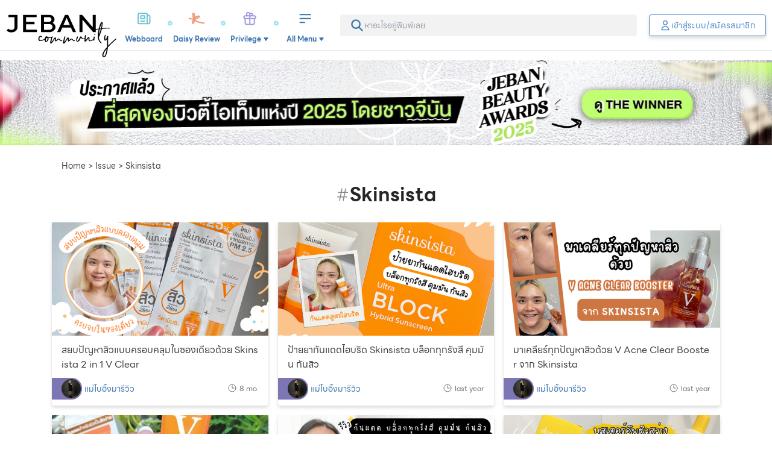

--- FILE ---
content_type: text/html;charset=utf-8
request_url: https://www.jeban.com/issue/Skinsista
body_size: 105356
content:
<!DOCTYPE html><html  data-capo=""><head><meta charset="utf-8">
<meta name="viewport" content="width=device-width, initial-scale=1, user-scalable=no">
<title>Skinsista</title>
<style>.side-panel-enter-active,.side-panel-leave-active{transition-duration:.15s;transition-property:all 5s linear;transition-timing-function:cubic-bezier(.4,0,.2,1)}.side-panel-enter-from,.side-panel-leave-to{--tw-translate-x:100%;transform:translate(var(--tw-translate-x),var(--tw-translate-y)) rotate(var(--tw-rotate)) skewX(var(--tw-skew-x)) skewY(var(--tw-skew-y)) scaleX(var(--tw-scale-x)) scaleY(var(--tw-scale-y));transition-duration:.15s;transition-property:all 5s linear;transition-timing-function:cubic-bezier(.4,0,.2,1)}.comment-input-form .comment-input{display:flex;flex:1 1 0%;flex-direction:column;overflow:hidden;width:100%;--tw-bg-opacity:1;background-color:rgb(255 255 255/var(--tw-bg-opacity));background-image:url("data:image/svg+xml;charset=utf-8,%3Csvg xmlns='http://www.w3.org/2000/svg' width='21.691' height='18.979' viewBox='0 0 21.691 18.979'%3E%3Cpath fill='%2372a2d9' d='M10.845 0C4.855 0 0 3.944 0 8.812a7.82 7.82 0 0 0 2.415 5.538 10.8 10.8 0 0 1-2.322 4.058.34.34 0 0 0-.064.369.33.33 0 0 0 .309.2A9.7 9.7 0 0 0 6.3 16.802a12.9 12.9 0 0 0 4.55.822c5.99 0 10.845-3.944 10.845-8.812S16.836 0 10.845 0M5.423 10.168a1.356 1.356 0 1 1 1.356-1.356 1.354 1.354 0 0 1-1.356 1.356m5.423 0A1.356 1.356 0 1 1 12.2 8.812a1.354 1.354 0 0 1-1.355 1.356Zm5.423 0a1.356 1.356 0 1 1 1.356-1.356 1.354 1.354 0 0 1-1.357 1.356Z'/%3E%3C/svg%3E");background-repeat:no-repeat;font-family:LINESeedSansTH;font-size:1rem;line-height:1.5rem;padding:.625rem .75rem .625rem 3rem;--tw-text-opacity:1;background-position:16px 12px;background-size:auto 19px;color:rgb(94 108 135/var(--tw-text-opacity));outline:2px solid transparent;outline-offset:2px;transition-duration:.15s;transition-property:all;transition-timing-function:cubic-bezier(.4,0,.2,1)}.comment-input-form .comment-input:empty:before{display:block;line-height:1.375;pointer-events:none;--tw-text-opacity:1;color:rgb(109 109 109/var(--tw-text-opacity));content:attr(placeholder)}.comment-input-form .comment-input-nav{display:flex;flex-direction:row;padding:.75rem}.comment-input-form .comment-input-nav button:not(:last-of-type){border-radius:9999px;cursor:pointer;display:grid;height:2.25rem;margin-right:1rem;place-content:center;width:2.25rem;--tw-bg-opacity:1;background-color:rgb(236 242 249/var(--tw-bg-opacity));--tw-text-opacity:1;color:rgb(64 64 64/var(--tw-text-opacity))}.comment-input-form .comment-input-nav button:last-of-type{margin-left:auto;padding:.5rem 1.25rem}.action-bar{bottom:0;margin-left:auto;margin-right:auto;max-width:100vw;position:fixed;width:100%;z-index:1001;--tw-translate-y:0px;padding-left:1rem;padding-right:1rem;transform:translate(var(--tw-translate-x),var(--tw-translate-y)) rotate(var(--tw-rotate)) skewX(var(--tw-skew-x)) skewY(var(--tw-skew-y)) scaleX(var(--tw-scale-x)) scaleY(var(--tw-scale-y));transition-duration:.15s;transition-property:all;transition-timing-function:cubic-bezier(.4,0,.2,1)}@media (min-width:1024px){.action-bar:not(.-arrival){max-width:calc(100vw - 320px)}}@media (min-width:1140px){.action-bar:not(.-arrival){left:calc(50vw - 570px);max-width:820px}}.action-bar:not(.-show){--tw-translate-y:200%;transform:translate(var(--tw-translate-x),var(--tw-translate-y)) rotate(var(--tw-rotate)) skewX(var(--tw-skew-x)) skewY(var(--tw-skew-y)) scaleX(var(--tw-scale-x)) scaleY(var(--tw-scale-y))}.action-bar .action-bar-container{align-items:center;margin-bottom:calc(24px + env(safe-area-inset-bottom));margin-left:auto;margin-right:auto;position:relative;width:100%;--tw-bg-opacity:1;background-color:rgb(255 255 255/var(--tw-bg-opacity));border:2px solid #72a2d9}.action-bar .action-bar-container .action-love-button{border-radius:9999px;display:grid;height:50px;place-items:center;position:absolute;right:-3px;top:-3px;width:50px;--tw-shadow:0 1px 3px 0 rgba(0,0,0,.1),0 1px 2px -1px rgba(0,0,0,.1);--tw-shadow-colored:0 1px 3px 0 var(--tw-shadow-color),0 1px 2px -1px var(--tw-shadow-color);border:2px solid;box-shadow:var(--tw-ring-offset-shadow,0 0 #0000),var(--tw-ring-shadow,0 0 #0000),var(--tw-shadow);outline:2px solid transparent;outline-offset:2px}.action-bar .action-bar-container .action-love-button:not(.-active){--tw-border-opacity:1;border-color:rgb(255 135 127/var(--tw-border-opacity));--tw-bg-opacity:1;background-color:rgb(255 255 255/var(--tw-bg-opacity));--tw-text-opacity:1;color:rgb(255 135 127/var(--tw-text-opacity))}.action-bar .action-bar-container .action-love-button.-active{--tw-border-opacity:1;border-color:rgb(255 255 255/var(--tw-border-opacity));--tw-bg-opacity:1;background-color:rgb(255 135 127/var(--tw-bg-opacity));--tw-text-opacity:1;color:rgb(255 255 255/var(--tw-text-opacity))}.action-bar .action-bar-container .action-bar-close-button{border-radius:9999px;border-width:2px;display:grid;height:2.25rem;place-content:center;position:absolute;right:-12px;top:-12px;width:2.25rem;--tw-border-opacity:1;border-color:rgb(217 217 217/var(--tw-border-opacity));--tw-bg-opacity:1;background-color:rgb(255 255 255/var(--tw-bg-opacity));line-height:1;outline:2px solid transparent;outline-offset:2px;padding:0}.action-bar .action-bar-container .action-bar-close-button svg{--tw-text-opacity:1;color:rgb(55 115 174/var(--tw-text-opacity))}.action-bar:not(.-focused){display:grid;gap:1rem;grid-template-columns:repeat(1,minmax(0,1fr))}@media (min-width:1024px){.action-bar:not(.-focused):not(.-arrival){left:0;width:calc(100vw - 320px)}}@media (min-width:1140px){.action-bar:not(.-focused):not(.-arrival){left:calc(50vw - 570px);width:820px}}.action-bar:not(.-focused) .action-bar-container{border-radius:22px;box-shadow:0 0 50px 15px rgba(114,162,217,.5);max-width:420px}.action-bar:not(.-focused) .action-bar-container .comment-input{display:-webkit-box;overflow:hidden;-webkit-box-orient:vertical;-webkit-line-clamp:1;border-radius:22px;height:44px}.action-bar:not(.-focused) .action-bar-close-button,.action-bar:not(.-focused) .action-bar-container .comment-input-nav{display:none}.action-bar.-focused .action-bar-container{border-radius:.5rem;box-shadow:0 0 50px 15px rgba(114,162,217,.5);max-width:800px}.action-bar.-focused .action-bar-container .comment-input{border-radius:.5rem;height:8rem}.action-bar.-focused .action-love-button{display:none}.action-bar .comment-input{justify-content:center;margin-top:0}.action-bar.-focused .comment-input{justify-content:flex-start}.content-comments .comment-input-form{border-radius:.5rem;border-top-left-radius:.5rem;border-top-right-radius:.5rem;border-width:1px;margin-bottom:1rem;--tw-border-opacity:1;border-color:rgb(217 217 217/var(--tw-border-opacity));--tw-bg-opacity:1;background-color:rgb(255 255 255/var(--tw-bg-opacity));padding:.5rem .5rem 0;--tw-shadow:0px 4px 6px 0px rgba(0,0,0,.1),0px 2px 4px 0px rgba(0,0,0,.06);--tw-shadow-colored:0px 4px 6px 0px var(--tw-shadow-color),0px 2px 4px 0px var(--tw-shadow-color);box-shadow:var(--tw-ring-offset-shadow,0 0 #0000),var(--tw-ring-shadow,0 0 #0000),var(--tw-shadow)}.content-comments .comment-input-form .comment-input{min-height:6.5rem;position:relative;--tw-border-opacity:1;border-color:rgb(204 204 204/var(--tw-border-opacity))}.content-comments .comment-input-form .comment-input:after{border-bottom-width:1px;bottom:.25rem;display:block;left:1rem;position:absolute;width:calc(100% - 1.75rem);--tw-border-opacity:1;border-color:rgb(217 217 217/var(--tw-border-opacity));--tw-content:"";content:var(--tw-content)}button.fab{border-radius:9999px;cursor:pointer;height:4rem;padding:0;width:4rem;--tw-shadow:0 1px 3px 0 rgba(0,0,0,.1),0 1px 2px -1px rgba(0,0,0,.1);--tw-shadow-colored:0 1px 3px 0 var(--tw-shadow-color),0 1px 2px -1px var(--tw-shadow-color);box-shadow:var(--tw-ring-offset-shadow,0 0 #0000),var(--tw-ring-shadow,0 0 #0000),var(--tw-shadow);transition-duration:.2s;transition-property:color,background-color,border-color,text-decoration-color,fill,stroke,opacity,box-shadow,transform,filter,-webkit-backdrop-filter;transition-property:color,background-color,border-color,text-decoration-color,fill,stroke,opacity,box-shadow,transform,filter,backdrop-filter;transition-property:color,background-color,border-color,text-decoration-color,fill,stroke,opacity,box-shadow,transform,filter,backdrop-filter,-webkit-backdrop-filter;transition-timing-function:cubic-bezier(.4,0,.2,1);transition-timing-function:cubic-bezier(.4,0,1,1)}button.fab:focus{outline:2px solid transparent;outline-offset:2px}button.fab:active{--tw-shadow:0px 4px 6px 0px rgba(0,0,0,.05),0px 10px 15px 0px rgba(0,0,0,.1);--tw-shadow-colored:0px 4px 6px 0px var(--tw-shadow-color),0px 10px 15px 0px var(--tw-shadow-color);box-shadow:var(--tw-ring-offset-shadow,0 0 #0000),var(--tw-ring-shadow,0 0 #0000),var(--tw-shadow)}button.create-fab{-webkit-appearance:none;-moz-appearance:none;appearance:none;border-style:none;bottom:calc(8px + env(safe-area-inset-bottom));cursor:pointer;height:86px;padding:0;position:fixed;right:.25rem;transition-duration:.15s;transition-property:all .4s;transition-timing-function:cubic-bezier(.4,0,.2,1);width:86px;z-index:3}button.create-fab:after,button.create-fab:before{background-color:transparent;background-repeat:no-repeat;background-size:contain;display:block;position:absolute;--tw-content:"";content:var(--tw-content)}button.create-fab:before{background-image:url(/_nuxt/fab-shadow.ChmULLRX.png);height:143px;left:-2.5rem;opacity:.6;top:-1.5rem;width:145px;z-index:1}button.create-fab:hover:before{opacity:1}button.create-fab:after{background-color:transparent;background-image:url("data:image/svg+xml;charset=utf-8,%3Csvg xmlns='http://www.w3.org/2000/svg' width='86.124' height='86.124' viewBox='0 0 86.124 86.124'%3E%3Cdefs%3E%3CclipPath id='b'%3E%3Cpath fill='%23fff' d='M0 0h20.459v20.811H0z'/%3E%3C/clipPath%3E%3Cfilter id='a' width='86.124' height='86.124' x='0' y='0' filterUnits='userSpaceOnUse'%3E%3CfeOffset dy='5'/%3E%3CfeGaussianBlur result='b' stdDeviation='5'/%3E%3CfeFlood flood-opacity='.463'/%3E%3CfeComposite in2='b' operator='in'/%3E%3CfeComposite in='SourceGraphic'/%3E%3C/filter%3E%3C/defs%3E%3Cg filter='url(%23a)'%3E%3Crect width='56.124' height='56.124' fill='%23253247' rx='12' transform='translate(15 10)'/%3E%3C/g%3E%3Cg clip-path='url(%23b)' transform='translate(30.834 28.16)'%3E%3Cpath fill='%23fff' d='m18.786.593-.7-.3c-2.654-1.124-3.653 1.234-4.08 2.242L9.175 13.948a.6.6 0 0 0-.046.254s.064 1.408.136 2.82c.063 1.232.1 1.981.145 2.45a2 2 0 0 1-.18.1 3 3 0 0 1-2.365-.629L5.2 17.667a3.25 3.25 0 0 0-1.521-.674A3.85 3.85 0 0 0 .126 18.6a.584.584 0 0 0 .915.724 2.72 2.72 0 0 1 2.476-1.171 2.1 2.1 0 0 1 .974.446l1.665 1.273a4.8 4.8 0 0 0 2.647.944 2.2 2.2 0 0 0 .907-.177 3 3 0 0 0 .406-.222.6.6 0 0 0 .234-.087c.038-.025.091-.058 4.481-3.69a.6.6 0 0 0 .169-.227L19.828 5c.6-1.421 1.426-3.366-1.042-4.411m-8.15 17.996a.6.6 0 0 0-.118-.015c-.065-1.125-.15-2.843-.21-4.142l3.544 1.5c-1.046.865-2.346 1.939-3.216 2.656'/%3E%3C/g%3E%3Cpath fill='none' d='M29 24h28v28H29z'/%3E%3C/svg%3E");background-repeat:no-repeat;background-size:contain;height:100%;left:0;top:0;width:100%;z-index:2}.action-search-bar{position:relative}.action-search-bar svg{left:.5rem;position:absolute;top:50%;--tw-translate-y:-50%;transform:translate(var(--tw-translate-x),var(--tw-translate-y)) rotate(var(--tw-rotate)) skewX(var(--tw-skew-x)) skewY(var(--tw-skew-y)) scaleX(var(--tw-scale-x)) scaleY(var(--tw-scale-y));--tw-text-opacity:1;color:rgb(174 186 208/var(--tw-text-opacity))}.action-search-bar input{height:2.5rem!important;padding-left:2.25rem;padding-right:2.25rem}.action-search-bar input:focus~svg{--tw-text-opacity:1;color:rgb(94 108 135/var(--tw-text-opacity))}.ProseMirror:focus{outline:none}p.is-editor-empty:first-child:before{float:left;height:0;pointer-events:none;--tw-text-opacity:1;color:rgb(191 191 191/var(--tw-text-opacity));--tw-content:attr(data-placeholder);content:var(--tw-content)}.profile-poll-checks,.profile-poll-radios{display:grid;gap:.625rem;list-style-type:none;padding:0}.profile-poll-checks li,.profile-poll-checks li label,.profile-poll-radios li,.profile-poll-radios li label{margin-bottom:0!important;width:100%}.profile-poll-checks li label,.profile-poll-radios li label{border-radius:9999px;border-width:2px;cursor:pointer;display:grid!important;min-height:2.5rem;place-content:center;justify-content:center;position:relative;-webkit-user-select:none;-moz-user-select:none;user-select:none;--tw-border-opacity:1;border-color:rgb(217 217 217/var(--tw-border-opacity));line-height:1;--tw-text-opacity:1;color:rgb(109 109 109/var(--tw-text-opacity))}.profile-poll-checks li label.selected,.profile-poll-radios li label.selected{--tw-border-opacity:1;border-color:rgb(81 141 200/var(--tw-border-opacity));--tw-bg-opacity:1;background-color:rgb(236 242 249/var(--tw-bg-opacity));--tw-text-opacity:1!important;color:rgb(13 13 13/var(--tw-text-opacity))!important;--tw-shadow:0 1px 3px 0 rgba(0,0,0,.1),0 1px 2px -1px rgba(0,0,0,.1);--tw-shadow-colored:0 1px 3px 0 var(--tw-shadow-color),0 1px 2px -1px var(--tw-shadow-color);box-shadow:var(--tw-ring-offset-shadow,0 0 #0000),var(--tw-ring-shadow,0 0 #0000),var(--tw-shadow)}.profile-poll-checks li label input,.profile-poll-radios li label input{position:absolute;visibility:hidden}.profile-poll-checks[on-left] li label,.profile-poll-radios[on-left] li label{justify-content:flex-start;padding-left:1.5rem}.profile-poll-checks[on-right] li label,.profile-poll-radios[on-right] li label{justify-content:flex-end;padding-right:1.5rem}.profile-poll-checks li label{background-image:url("[data-uri]");padding-right:2.5rem}.profile-poll-checks li label,.profile-poll-checks li label.selected{background-position:right 8px center;background-repeat:no-repeat;background-size:26px 26px}.profile-poll-checks li label.selected{--tw-bg-opacity:1;background-color:rgb(236 242 249/var(--tw-bg-opacity));background-image:url("[data-uri]")}.autocomplete-caret{margin-top:.25rem;overflow:visible;position:relative;width:100%}.autocomplete-caret:after,.autocomplete-caret:before{bottom:100%;display:block;height:0;pointer-events:none;position:absolute;width:0;z-index:10001;--tw-translate-y:1px;transform:translate(var(--tw-translate-x),var(--tw-translate-y)) rotate(var(--tw-rotate)) skewX(var(--tw-skew-x)) skewY(var(--tw-skew-y)) scaleX(var(--tw-scale-x)) scaleY(var(--tw-scale-y));--tw-content:" ";border:solid transparent;content:var(--tw-content)}.autocomplete-caret:after{border-bottom-color:#fff!important;border-color:hsla(0,0%,100%,0);border-width:.625rem;left:2.75rem;margin-left:-.625rem}.autocomplete-caret:before{border-bottom-color:#d9d9d9!important;border-color:hsla(0,0%,100%,0);border-width:calc(.625rem + 2px);left:2.75rem;margin-left:calc(-.625rem + -2px)}.autocomplete-list{border-width:1px;max-height:325px;overflow-y:auto;position:absolute;width:100%;z-index:10;--tw-border-opacity:1;border-color:rgb(217 217 217/var(--tw-border-opacity));--tw-bg-opacity:1;background-color:rgb(255 255 255/var(--tw-bg-opacity));--tw-shadow:1px 6px 6px 0px rgba(0,0,0,.25);--tw-shadow-colored:1px 6px 6px 0px var(--tw-shadow-color);box-shadow:var(--tw-ring-offset-shadow,0 0 #0000),var(--tw-ring-shadow,0 0 #0000),var(--tw-shadow)}.autocomplete-list .autocomplete-card{align-items:center;border-bottom-width:1px;display:grid;--tw-border-opacity:1;border-bottom-color:rgb(217 217 217/var(--tw-border-opacity));grid-template-columns:auto 1fr;padding:.625rem .625rem .625rem 1rem}.autocomplete-list .autocomplete-card .autocomplete-img{height:3.5rem;-o-object-fit:cover;object-fit:cover;width:3.5rem}.autocomplete-list .autocomplete-card .autocomplete-img img{-o-object-fit:cover;object-fit:cover;width:100%}.autocomplete-list .autocomplete-card .autocomplete-text{padding:0 1rem;width:calc(100% - 72px)}.-block{font-family:prajad;overflow:hidden}.-block a{font-weight:600;--tw-text-opacity:1;color:rgb(119 166 212/var(--tw-text-opacity))}.-block .section-title{align-items:baseline;display:grid;font-family:LINESeedSansTH;gap:.25rem;grid-template-columns:auto 1fr}.-block .section-title h2{font-size:1.25rem;font-weight:600;line-height:1.75rem;margin:0;padding:0}.-block .section-title h5{font-size:1rem;font-weight:300;line-height:1.5rem}.-block .section-title h5:before{margin-right:.25rem;--tw-content:":";content:var(--tw-content)}.-block[data-block-type=TEXT] img[data-fr-image-pasted]{display:inline-block}.-block[data-block-type=VIDEO]{height:0;max-width:100%;overflow:hidden;padding-bottom:56.25%;position:relative;width:100%}.-block[data-block-type=VIDEO][data-video-type=TIKTOK]{padding-bottom:177.5%}.-block[data-block-type=VIDEO]:not([data-video-type=TIKTOK]){padding-bottom:56.25%}.-block[data-block-type=VIDEO] iframe{height:100%;left:0;position:absolute;top:0;width:100%}.-block[data-block-type=IMAGE] img{display:block;height:auto;width:100%}.-block[data-block-type=IMAGE] figcaption{width:100%;--tw-bg-opacity:1;background-color:rgb(255 255 255/var(--tw-bg-opacity));font-style:italic;padding:.5rem 1rem;text-align:center;--tw-text-opacity:1;color:rgb(153 153 153/var(--tw-text-opacity))}.-block[data-block-type=IMAGE] figcaption:before{--tw-content:open-quote;content:var(--tw-content)}.-block[data-block-type=IMAGE] figcaption:after{--tw-content:close-quote;content:var(--tw-content)}.-block[data-block-type=IMAGE][data-images-count="2"],.-block[data-block-type=IMAGE][data-images-count="3"],.-block[data-block-type=IMAGE][data-images-count="4"],.-block[data-block-type=IMAGE][data-images-count="4+"]{display:grid;gap:.5rem}.-block[data-block-type=IMAGE][data-images-count="2"] figure,.-block[data-block-type=IMAGE][data-images-count="3"] figure,.-block[data-block-type=IMAGE][data-images-count="4"] figure,.-block[data-block-type=IMAGE][data-images-count="4+"] figure{position:relative}.-block[data-block-type=IMAGE][data-images-count="2"] figure:first-of-type,.-block[data-block-type=IMAGE][data-images-count="3"] figure:first-of-type,.-block[data-block-type=IMAGE][data-images-count="4"] figure:first-of-type,.-block[data-block-type=IMAGE][data-images-count="4+"] figure:first-of-type{grid-column:1/-1}.-block[data-block-type=IMAGE][data-images-count="2"] figure img,.-block[data-block-type=IMAGE][data-images-count="3"] figure img,.-block[data-block-type=IMAGE][data-images-count="4"] figure img,.-block[data-block-type=IMAGE][data-images-count="4+"] figure img{border-radius:.375rem;-o-object-fit:cover;object-fit:cover}.-block[data-block-type=IMAGE][data-images-count="2"] figure a,.-block[data-block-type=IMAGE][data-images-count="3"] figure a,.-block[data-block-type=IMAGE][data-images-count="4"] figure a,.-block[data-block-type=IMAGE][data-images-count="4+"] figure a{cursor:pointer}.-block[data-block-type=IMAGE][data-images-count="2"] figure .gallery-link,.-block[data-block-type=IMAGE][data-images-count="3"] figure .gallery-link,.-block[data-block-type=IMAGE][data-images-count="4"] figure .gallery-link,.-block[data-block-type=IMAGE][data-images-count="4+"] figure .gallery-link{background-image:url("data:image/svg+xml;charset=utf-8,%3Csvg xmlns='http://www.w3.org/2000/svg' width='66' height='66' viewBox='0 0 66 66'%3E%3Cdefs%3E%3Cfilter id='a' width='66' height='66' x='0' y='0' filterUnits='userSpaceOnUse'%3E%3CfeOffset dy='3'/%3E%3CfeGaussianBlur result='b' stdDeviation='3'/%3E%3CfeFlood flood-opacity='.161'/%3E%3CfeComposite in2='b' operator='in'/%3E%3CfeComposite in='SourceGraphic'/%3E%3C/filter%3E%3C/defs%3E%3Cg filter='url(%23a)'%3E%3Ccircle cx='24' cy='24' r='24' fill='%23fff' transform='translate(9 6)'/%3E%3C/g%3E%3Cpath fill='%23292929' d='M43.266 34.186V22.027A2.033 2.033 0 0 0 41.239 20H29.08a2.033 2.033 0 0 0-2.027 2.027v12.159a2.033 2.033 0 0 0 2.027 2.027h12.159a2.033 2.033 0 0 0 2.027-2.027M32.12 30.133l2.057 2.746 3.009-3.759 4.053 5.066H29.08ZM23 24.053v14.186a2.033 2.033 0 0 0 2.027 2.027h14.186v-2.027H25.027V24.053Z'/%3E%3C/svg%3E");background-position:50%;background-repeat:no-repeat;background-size:contain;bottom:0;display:block;height:80px;left:50%;outline:2px solid transparent;outline-offset:2px;position:absolute;transform:translate(-50%,calc(50% + 4px));width:80px;z-index:1}.-block[data-block-type=IMAGE][data-images-count="3"],.-block[data-block-type=IMAGE][data-images-count="4"],.-block[data-block-type=IMAGE][data-images-count="4+"]{align-items:center}.-block[data-block-type=IMAGE][data-images-count="3"] figure:not(:first-of-type),.-block[data-block-type=IMAGE][data-images-count="4"] figure:not(:first-of-type),.-block[data-block-type=IMAGE][data-images-count="4+"] figure:not(:first-of-type){height:100%}.-block[data-block-type=IMAGE][data-images-count="3"] figure:not(:first-of-type) img,.-block[data-block-type=IMAGE][data-images-count="4"] figure:not(:first-of-type) img,.-block[data-block-type=IMAGE][data-images-count="4+"] figure:not(:first-of-type) img{height:100%;-o-object-fit:cover;object-fit:cover;width:100%}.-block[data-block-type=IMAGE][data-images-count="2"]{grid-template-columns:repeat(1,minmax(0,1fr))}.-block[data-block-type=IMAGE][data-images-count="3"]{grid-template-columns:repeat(2,minmax(0,1fr))}.-block[data-block-type=IMAGE][data-images-count="4"],.-block[data-block-type=IMAGE][data-images-count="4+"]{grid-template-columns:repeat(3,minmax(0,1fr))}.-block[data-block-type=IMAGE][data-images-count="4+"] figure:nth-of-type(4) .more-images-link{display:grid;font-family:LINESeedSansTH;font-size:2.5rem;height:100%;left:0;line-height:1;place-items:center;position:absolute;top:0;width:100%;--tw-text-opacity:1;color:rgb(255 255 255/var(--tw-text-opacity));opacity:.5;outline:2px solid transparent;outline-offset:2px}@media (min-width:768px){.-block[data-block-type=IMAGE][data-images-count="4+"] figure:nth-of-type(4) .more-images-link{font-size:4rem}}.-block[data-block-type=IMAGE][data-images-count="4+"] figure:nth-of-type(4) img{--tw-brightness:brightness(.5);filter:var(--tw-blur) var(--tw-brightness) var(--tw-contrast) var(--tw-grayscale) var(--tw-hue-rotate) var(--tw-invert) var(--tw-saturate) var(--tw-sepia) var(--tw-drop-shadow)}.-block[data-images] figure img{height:auto;max-width:100%;width:100%}.-block[data-block-type=BEFORE-AFTER] .before-after-image{align-items:center;display:grid}.-block[data-block-type=BEFORE-AFTER] .before-after-image figure{bottom:0;overflow:hidden;padding:.375rem}.-block[data-block-type=BEFORE-AFTER] .before-after-image figure img{border-radius:.375rem}.-block[data-block-type=BEFORE-AFTER] .before-after-image figure figcaption{font-family:LINESeedSansTH;height:2.5rem;margin-top:1rem;text-align:center}.-block[data-block-type=BEFORE-AFTER] blockquote{margin-top:-.5rem;--tw-bg-opacity:1;background-color:rgb(225 229 234/var(--tw-bg-opacity));padding:1rem}.-block[data-block-type=BEFORE-AFTER] blockquote h3,.-block[data-block-type=BEFORE-AFTER] blockquote p{--tw-bg-opacity:1;background-color:rgb(255 255 255/var(--tw-bg-opacity));padding:.625rem}.-block[data-block-type=BEFORE-AFTER] blockquote h3{bottom:0;font-family:LINESeedSansTH;font-size:.75rem;margin:0;--tw-text-opacity:1;color:rgb(109 109 109/var(--tw-text-opacity))}.-block[data-block-type=BEFORE-AFTER] blockquote p{font-size:18px;margin:0}.-block[data-block-type=FINISH-LOOK]>h2{border-top-left-radius:.375rem;border-top-right-radius:.375rem;margin:0;--tw-bg-opacity:1;background-color:rgb(52 58 64/var(--tw-bg-opacity));font-size:1.25rem;line-height:1.75rem;line-height:2;text-align:center;--tw-text-opacity:1;color:rgb(255 255 255/var(--tw-text-opacity))}.-block[data-block-type=FINISH-LOOK] img{border-bottom-left-radius:.375rem;border-bottom-right-radius:.375rem}.-block[data-block-type=STEP]{position:relative}.-block[data-block-type=STEP]:before{border-radius:9999px;display:grid;height:2.25rem;left:.375rem;place-items:center;position:absolute;top:1.75rem;width:2.25rem;--tw-bg-opacity:1;background-color:rgb(0 0 0/var(--tw-bg-opacity));font-family:LINESeedSansTH;font-size:1rem;font-weight:600;line-height:1.5rem;--tw-text-opacity:1;color:rgb(255 255 255/var(--tw-text-opacity));--tw-content:attr(data-step-no);content:var(--tw-content)}.-block[data-block-type=STEP] figure img{height:auto;max-width:100%;width:100%}.-block[data-block-type=HTML] iframe{max-width:100%!important;width:100%!important}.-block[data-block-type=REVIEW]{padding-bottom:2rem;position:relative}.-block[data-block-type=REVIEW] .item-score-badge{align-items:center;border-radius:.125rem;display:flex;flex-direction:column;height:5rem;justify-content:center;position:absolute;right:0;top:2.75rem;width:6rem;--tw-bg-opacity:1;background-color:rgb(94 108 135/var(--tw-bg-opacity));line-height:1;text-align:center}@media (max-width:639px){.-block[data-block-type=REVIEW] .item-score-badge{right:1rem}}.-block[data-block-type=REVIEW] .item-score-badge h3{font-family:LINESeedSansTH;font-size:1.5rem;font-weight:300;line-height:1rem;padding:0}.-block[data-block-type=REVIEW] .item-score-badge h3,.-block[data-block-type=REVIEW] .item-score-badge p{margin-bottom:0;margin-top:0;--tw-text-opacity:1;color:rgb(255 255 255/var(--tw-text-opacity))}.-block[data-block-type=REVIEW] .item-score-badge p{font-size:.75rem;width:100%}.-block[data-block-type=REVIEW] .item-score-badge p.star{align-items:center;display:flex;flex-direction:row;flex-wrap:wrap;justify-content:center;padding:.5rem 0}.-block[data-block-type=REVIEW] .item-score-badge p.star svg{filter:brightness(0) invert(1)}.-block[data-block-type=REVIEW] .item-score-badge[data-score="2"] svg,.-block[data-block-type=REVIEW] .item-score-badge[data-score="3"] svg:nth-of-type(4),.-block[data-block-type=REVIEW] .item-score-badge[data-score="3"] svg:nth-of-type(5),.-block[data-block-type=REVIEW] .item-score-badge[data-score="4"] svg:nth-of-type(5){opacity:.35}.-block[data-block-type=REVIEW] .item-score-badge[data-score="2"] svg:first-of-type,.-block[data-block-type=REVIEW] .item-score-badge[data-score="2"] svg:nth-of-type(2){opacity:1}.-block[data-block-type=REVIEW] .item-score-badge[data-score="1"] svg{opacity:.35}.-block[data-block-type=REVIEW] .item-score-badge[data-score="1"] svg:first-of-type{opacity:1}.-block[data-block-type=REVIEW] .item-score-badge[data-score="0"] svg{opacity:.35}.-block[data-block-type=REVIEW] ul.sub-scores-new{display:grid;font-family:sans-serif;font-size:.875rem;gap:.625rem;grid-auto-rows:min-content;grid-template-columns:repeat(2,minmax(0,1fr));line-height:1.25rem;padding:1rem 0}@media (min-width:768px){.-block[data-block-type=REVIEW] ul.sub-scores-new{grid-template-columns:repeat(4,minmax(0,1fr));padding-bottom:0;padding-top:0}}.-block[data-block-type=REVIEW] ul.sub-scores-new li{align-items:center;border-width:1px;display:flex;flex-direction:column;--tw-border-opacity:1;border-color:rgb(191 191 191/var(--tw-border-opacity));font-family:LINESeedSansTH;padding:.75rem 1rem 1rem;text-align:center;--tw-text-opacity:1;color:rgb(109 109 109/var(--tw-text-opacity))}.-block[data-block-type=REVIEW] ul.sub-scores-new li strong{font-size:1rem;font-weight:400;line-height:1.5rem;margin-top:.25rem;padding-right:.25rem;padding-top:.25rem;position:relative;width:100%;--tw-text-opacity:1;color:rgb(0 0 0/var(--tw-text-opacity))}.-block[data-block-type=REVIEW] ul.sub-scores-new li strong:after,.-block[data-block-type=REVIEW] ul.sub-scores-new li strong:before{background-color:transparent;background-position:50%;background-repeat:no-repeat;background-size:contain;display:block;position:absolute;--tw-content:"";content:var(--tw-content)}.-block[data-block-type=REVIEW] ul.sub-scores-new li strong:before{background-image:url(https://daisy.jeban.com/images/daisy/icons/quote-open.svg);height:.875rem;left:-.875rem;top:.25rem;width:.875rem}.-block[data-block-type=REVIEW] ul.sub-scores-new li strong:after{background-image:url(https://daisy.jeban.com/images/daisy/icons/quote-close.svg);bottom:0;height:.625rem;right:-.625rem;width:.625rem}.-block[data-block-type=REVIEW] .link-all-review{--tw-bg-opacity:1!important;background-color:rgb(158 192 224/var(--tw-bg-opacity))!important}@media (max-width:639px){.-block[data-block-type=REVIEW] .link-all-review{margin-left:auto;margin-right:auto;width:calc(100% - 30px)}}.-block[data-block-type=REVIEW] ul.sub-scores-old{display:grid;font-family:sans-serif;font-size:.875rem;gap:.625rem;grid-auto-rows:min-content;grid-template-columns:repeat(2,minmax(0,1fr));line-height:1.25rem;padding:1rem 0}@media (min-width:768px){.-block[data-block-type=REVIEW] ul.sub-scores-old{grid-template-columns:repeat(4,minmax(0,1fr));padding-bottom:0;padding-top:0}}.-block[data-block-type=REVIEW] ul.sub-scores-old li{align-items:center;display:flex;flex-direction:column;--tw-border-opacity:1;border-color:rgb(191 191 191/var(--tw-border-opacity));font-family:LINESeedSansTH;padding:.75rem 1rem 1rem;text-align:center;--tw-text-opacity:1;color:rgb(109 109 109/var(--tw-text-opacity))}.product-carousel{margin-bottom:-.25rem;overflow-x:scroll;overflow-y:hidden;padding-bottom:.5rem}.product-carousel::-webkit-scrollbar{display:none}.product-carousel{-ms-overflow-style:none;scrollbar-width:none}.product-carousel .thumbs-scroller{margin-bottom:-.5rem;position:relative;scroll-snap-type:x var(--tw-scroll-snap-strictness);z-index:1;--tw-scroll-snap-strictness:mandatory;align-items:center;white-space:nowrap}.product-carousel .thumbs-scroller .thumb{display:inline-grid;margin:.625rem;padding:.375rem;position:relative;scroll-snap-align:start;width:90px}.product-carousel .thumbs-scroller .thumb.active{--tw-border-opacity:1;border-color:rgb(150 170 192/var(--tw-border-opacity));--tw-shadow:0 1px 7px #96969d;--tw-shadow-colored:0 1px 7px var(--tw-shadow-color);box-shadow:var(--tw-ring-offset-shadow,0 0 #0000),var(--tw-ring-shadow,0 0 #0000),var(--tw-shadow)}.product-carousel .thumbs-scroller .thumb.active:after,.product-carousel .thumbs-scroller .thumb.active:before{display:block;left:0;margin-left:auto;margin-right:auto;position:absolute;right:0;width:0;z-index:0;--tw-content:"";border-width:8px 8px 0;content:var(--tw-content)}.product-carousel .thumbs-scroller .thumb.active:before{border-color:#96aac0 transparent;bottom:-.5rem}.product-carousel .thumbs-scroller .thumb.active:after{border-color:#fff transparent;bottom:-7px}.product-carousel~.active-product-detail{display:block;position:relative;--tw-bg-opacity:1;background-color:rgb(239 244 247/var(--tw-bg-opacity));padding:1rem;--tw-text-opacity:1;color:rgb(33 37 41/var(--tw-text-opacity));text-decoration-line:none}.product-carousel~.active-product-detail a{--tw-text-opacity:1;color:rgb(64 64 64/var(--tw-text-opacity));text-decoration-line:none}.product-carousel~.active-product-detail h3,.product-carousel~.active-product-detail p{font-family:LINESeedSansTH;font-size:1rem;line-height:1.5rem;line-height:1.375;margin:0;padding:0}.product-carousel~.active-product-detail h3{font-weight:600;margin-bottom:.25rem}.product-carousel~.active-product-detail p{font-weight:300}@layer component{#cookie-consent-panel p{flex:1;line-height:1.25rem;padding-bottom:1.5rem}@media (min-width:768px){#cookie-consent-panel{bottom:.5rem;left:5vw;width:90vw}}@media (max-width:767px){#cookie-consent-panel{bottom:0;left:0;width:100%;--tw-translate-y:100%;transform:translate(var(--tw-translate-x),var(--tw-translate-y)) rotate(var(--tw-rotate)) skewX(var(--tw-skew-x)) skewY(var(--tw-skew-y)) scaleX(var(--tw-scale-x)) scaleY(var(--tw-scale-y))}}}.content-components{display:grid;gap:1rem;grid-template-columns:repeat(1,minmax(0,1fr));margin-left:auto;margin-right:auto;max-width:100vw;padding-bottom:1.5rem;position:relative;width:100%}@media (min-width:640px){.content-components{max-width:1140px}}@media (min-width:1024px){.content-components{grid-template-columns:1fr 320px}}.content-components .content-view{display:grid;font-size:1.25rem;grid-column-start:1;grid-row-start:1;grid-template-columns:repeat(1,minmax(0,1fr));line-height:1.75rem;line-height:1.5;max-width:100%;overflow:hidden;padding:1rem;place-content:start;width:100%}@media (min-width:1024px){.content-components .content-view{padding-right:1rem}}.content-components .content-view>h1:first-of-type{font-family:LINESeedSansTH;font-size:2.125rem;font-weight:400;line-height:1.375!important;text-align:center;width:100%}@media (min-width:640px){.content-components .content-view>h1:first-of-type{font-size:2.375rem}}.content-components .content-view .content-info{display:flex;flex-direction:row;flex-wrap:wrap;font-family:LINESeedSansTH;font-size:.875rem;font-style:normal;justify-content:center;line-height:1.25rem;line-height:1.5;margin-left:auto;margin-right:auto;padding-bottom:1rem;padding-top:1rem;width:100%}.content-components .content-view .content-info author,.content-components .content-view .content-info span,.content-components .content-view .content-info time{align-items:center;display:inline-flex;line-height:1.5}.content-components .content-view .content-info>:not(:last-child){margin-right:.75rem}.content-components .content-view .content-info a[rel=author]{font-size:1rem;line-height:1.5rem;--tw-text-opacity:1;color:rgb(55 115 174/var(--tw-text-opacity))}.content-components .content-view .content-info a[rel=author]:before{font-size:.875rem;font-weight:400;line-height:1.25rem;--tw-content:"by";content:var(--tw-content);margin-right:.25rem;--tw-text-opacity:1;color:rgb(0 0 0/var(--tw-text-opacity))}.content-components .content-view .content-info span,.content-components .content-view .content-info time{background-position:0;background-repeat:no-repeat}.content-components .content-view .content-info time svg{--tw-text-opacity:1;color:rgb(65 65 66/var(--tw-text-opacity))}.content-components .content-view .content-info span[rel=total-loves] svg{--tw-text-opacity:1;color:rgb(255 162 162/var(--tw-text-opacity))}.content-components .content-view .content-info span[rel=total-comments] svg{--tw-text-opacity:1;color:rgb(154 196 227/var(--tw-text-opacity))}.content-components .content-view .content-info span[rel=total-views] svg{--tw-text-opacity:1;color:rgb(136 136 136/var(--tw-text-opacity))}.content-components aside{padding-left:1rem;padding-right:1rem}@media (min-width:1024px){.content-components aside{align-self:flex-start;grid-column-start:2;grid-row-start:1;padding:4rem 1rem 4rem 1.5rem;position:sticky;top:0;--tw-shadow:inset 10px 0 10px -8px rgba(0,0,0,.08);--tw-shadow-colored:inset 10px 0 10px -8px var(--tw-shadow-color);box-shadow:var(--tw-ring-offset-shadow,0 0 #0000),var(--tw-ring-shadow,0 0 #0000),var(--tw-shadow)}}.editor-full,.editor-quick{display:grid;grid-template-rows:auto 1fr auto;overflow:hidden}.editor-full .-content,.editor-full .-title,.editor-quick .-content,.editor-quick .-title{overflow:hidden;position:relative}.editor-full .-content label,.editor-full .-title label,.editor-quick .-content label,.editor-quick .-title label{font-size:.75rem;font-weight:600}.editor-full .-content>label,.editor-full .-title>label,.editor-quick .-content>label,.editor-quick .-title>label{left:.75rem;position:absolute;top:.5rem;z-index:2;--tw-text-opacity:1;color:rgb(150 170 192/var(--tw-text-opacity))}.editor-full .-content .editor-area,.editor-full .-content input,.editor-full .-title .editor-area,.editor-full .-title input,.editor-quick .-content .editor-area,.editor-quick .-content input,.editor-quick .-title .editor-area,.editor-quick .-title input{outline:2px solid transparent;outline-offset:2px}.editor-full .-content input,.editor-full .-title input,.editor-quick .-content input,.editor-quick .-title input{border-color:2px solid transparent;--tw-bg-opacity:1;background-color:rgb(255 255 255/var(--tw-bg-opacity));font-size:1rem;line-height:1.5rem}.editor-full .-content input:focus,.editor-full .-title input:focus,.editor-quick .-content input:focus,.editor-quick .-title input:focus{--tw-border-opacity:1;border-color:rgb(124 161 212/var(--tw-border-opacity))}.editor-full .-content .editor-area,.editor-full .-title .editor-area,.editor-quick .-content .editor-area,.editor-quick .-title .editor-area{border-left-width:0;border-right-width:0;overflow-y:auto;position:relative}.editor-full .-content .editor-area.-fullscreen,.editor-full .-title .editor-area.-fullscreen,.editor-quick .-content .editor-area.-fullscreen,.editor-quick .-title .editor-area.-fullscreen{height:100%;left:0;padding-bottom:env(safe-area-inset-bottom);position:fixed;top:0;width:100%;z-index:101}.editor-full .-content .editor-area:not(.-fullscreen) .text-fullscreen-nav,.editor-full .-title .editor-area:not(.-fullscreen) .text-fullscreen-nav,.editor-quick .-content .editor-area:not(.-fullscreen) .text-fullscreen-nav,.editor-quick .-title .editor-area:not(.-fullscreen) .text-fullscreen-nav{display:none}.editor-full .-content.-title input,.editor-full .-title.-title input,.editor-quick .-content.-title input,.editor-quick .-title.-title input{border-bottom-width:0;border-radius:4px 4px 0 0;height:5rem;padding-left:.75rem;padding-top:1.25rem;width:100%;--tw-text-opacity:1;color:rgb(65 65 66/var(--tw-text-opacity))}.editor-full .-content.-title input:focus,.editor-full .-title.-title input:focus,.editor-quick .-content.-title input:focus,.editor-quick .-title.-title input:focus{border-bottom-color:2px solid #7ca1d4}.editor-full .-content.-content label,.editor-full .-title.-content label,.editor-quick .-content.-content label,.editor-quick .-title.-content label{align-items:center;border-top-width:1px;display:grid;height:2.5rem;position:static;--tw-border-opacity:1;border-color:rgb(204 206 211/var(--tw-border-opacity));--tw-bg-opacity:1;background-color:rgb(255 255 255/var(--tw-bg-opacity));padding-left:.75rem}.editor-full .-content .editor-area,.editor-full .-title .editor-area,.editor-quick .-content .editor-area,.editor-quick .-title .editor-area{border-radius:0;height:100%;width:100%;--tw-bg-opacity:1;background-color:rgb(255 255 255/var(--tw-bg-opacity));font-family:prajad;font-size:1.125rem;line-height:1.75rem;line-height:1.625}.editor-full .-content .editor-area:focus,.editor-full .-title .editor-area:focus,.editor-quick .-content .editor-area:focus,.editor-quick .-title .editor-area:focus{padding-left:.75rem;padding-right:.75rem;padding-top:2.5rem}.editor-full .-content .editor-area:empty:before,.editor-full .-title .editor-area:empty:before,.editor-quick .-content .editor-area:empty:before,.editor-quick .-title .editor-area:empty:before{--tw-text-opacity:1;color:rgb(150 150 150/var(--tw-text-opacity));--tw-content:attr(placeholder);content:var(--tw-content)}.editor-full .-content .editor-area:empty:focus:before,.editor-full .-title .editor-area:empty:focus:before,.editor-quick .-content .editor-area:empty:focus:before,.editor-quick .-title .editor-area:empty:focus:before{--tw-content:"";content:var(--tw-content)}.editor-full.-content-focused,.editor-quick.-content-focused{grid-template-rows:1fr}.editor-full.-content-focused .-content label,.editor-full.-content-focused .-title,.editor-quick.-content-focused .-content label,.editor-quick.-content-focused .-title{display:none}.editor-full.-content-focused .-content .editor-area,.editor-quick.-content-focused .-content .editor-area{padding-top:0}.editor-full .text-fullscreen-nav,.editor-quick .text-fullscreen-nav{bottom:0;display:flex;height:calc(env(safe-area-inset-bottom) + 72px);justify-content:space-between;left:0;position:absolute;width:100%;z-index:101;--tw-bg-opacity:1;background-color:rgb(255 255 255/var(--tw-bg-opacity));padding:1rem 1rem calc(env(safe-area-inset-bottom) + 24px)}.editor-full .text-fullscreen-nav button,.editor-quick .text-fullscreen-nav button{width:112px}.editor-full .text-fullscreen-nav .apply-editing-button,.editor-quick .text-fullscreen-nav .apply-editing-button{--tw-border-opacity:1;border-color:rgb(81 141 200/var(--tw-border-opacity));font-size:.875rem;font-weight:600;line-height:1.25rem;--tw-text-opacity:1;color:rgb(81 141 200/var(--tw-text-opacity))}.content-editor-page .editor-full,.content-editor-page redactor-toolbar editor-quick,.modal-body .editor-full,.modal-body redactor-toolbar editor-quick{border-radius:.375rem}.content-editor-page .editor-full .editor-area,.content-editor-page redactor-toolbar editor-quick .editor-area,.modal-body .editor-full .editor-area,.modal-body redactor-toolbar editor-quick .editor-area{display:grid;grid-template-rows:1fr auto}.content-editor-page .editor-full .editor-area .ql-toolbar,.content-editor-page redactor-toolbar editor-quick .editor-area .ql-toolbar,.modal-body .editor-full .editor-area .ql-toolbar,.modal-body redactor-toolbar editor-quick .editor-area .ql-toolbar{border-width:0;position:sticky;top:0;z-index:5;--tw-border-opacity:1;border-bottom:2px rgb(150 170 192/var(--tw-border-opacity));border-style:solid;--tw-bg-opacity:1;background-color:rgb(238 242 246/var(--tw-bg-opacity))}.content-editor-page .editor-full .editor-area .ql-container,.content-editor-page redactor-toolbar editor-quick .editor-area .ql-container,.modal-body .editor-full .editor-area .ql-container,.modal-body redactor-toolbar editor-quick .editor-area .ql-container{border-style:none;z-index:3}.content-editor-page .editor-full .editor-area .ql-editor,.content-editor-page redactor-toolbar editor-quick .editor-area .ql-editor,.modal-body .editor-full .editor-area .ql-editor,.modal-body redactor-toolbar editor-quick .editor-area .ql-editor{font-family:prajad;font-size:18px;padding-bottom:1.5rem}.content-editor-page .editor-full .editor-area .ql-editor::-webkit-scrollbar,.content-editor-page redactor-toolbar editor-quick .editor-area .ql-editor::-webkit-scrollbar,.modal-body .editor-full .editor-area .ql-editor::-webkit-scrollbar,.modal-body redactor-toolbar editor-quick .editor-area .ql-editor::-webkit-scrollbar{display:none}.content-editor-page .editor-full .editor-area .ql-editor,.content-editor-page redactor-toolbar editor-quick .editor-area .ql-editor,.modal-body .editor-full .editor-area .ql-editor,.modal-body redactor-toolbar editor-quick .editor-area .ql-editor{-ms-overflow-style:none;scrollbar-width:none}.content-editor-page .editor-full .editor-area .ql-editor>p,.content-editor-page redactor-toolbar editor-quick .editor-area .ql-editor>p,.modal-body .editor-full .editor-area .ql-editor>p,.modal-body redactor-toolbar editor-quick .editor-area .ql-editor>p{margin-bottom:1.25rem}.content-editor-page .editor-quick-actions,.modal-body .editor-quick-actions{align-items:center;display:flex;flex-direction:column;justify-content:center;padding-bottom:1.5rem;padding-left:1rem;padding-right:1rem}@media (min-width:768px){.content-editor-page .editor-quick-actions,.modal-body .editor-quick-actions{padding-left:1.5rem;padding-right:1.5rem}}.content-editor-page .editor-quick-actions .add-more-content-button,.modal-body .editor-quick-actions .add-more-content-button{border-radius:0 0 10px 10px;border-style:none;cursor:pointer;height:34px;width:160px;--tw-bg-opacity:1;background-color:rgb(255 255 255/var(--tw-bg-opacity));--tw-text-opacity:1;color:rgb(119 166 212/var(--tw-text-opacity));--tw-shadow:0 2px 2px rgba(0,0,0,.16);--tw-shadow-colored:0 2px 2px var(--tw-shadow-color);box-shadow:var(--tw-ring-offset-shadow,0 0 #0000),var(--tw-ring-shadow,0 0 #0000),var(--tw-shadow)}.-content-attachements{display:flex;flex-direction:row;flex-wrap:wrap;--tw-bg-opacity:1;background-color:rgb(255 255 255/var(--tw-bg-opacity));padding-bottom:.25rem;padding-left:.5rem;padding-right:.5rem}.-content-attachements~.-previews{border-top-width:1px!important;--tw-border-opacity:1;border-top-color:rgb(238 238 238/var(--tw-border-opacity))}.-content-attachements button:not(:last-of-type){margin-right:.5rem}.-content-attachements button.-attachment-tab{box-sizing:content-box;--tw-translate-y:calc(0.25rem + 1px);background-color:transparent!important;transform:translate(var(--tw-translate-x),var(--tw-translate-y)) rotate(var(--tw-rotate)) skewX(var(--tw-skew-x)) skewY(var(--tw-skew-y)) scaleX(var(--tw-scale-x)) scaleY(var(--tw-scale-y))}.-content-attachements button.-attachment-tab.-active{border-color:rgb(238 238 238/var(--tw-border-opacity));border-end-end-radius:0;border-end-start-radius:0;border-width:1px;--tw-border-opacity:1;border-bottom-color:rgb(245 245 245/var(--tw-border-opacity));--tw-bg-opacity:1!important;background-color:rgb(245 245 245/var(--tw-bg-opacity))!important}.editor-full{border-radius:.375rem;border-style:solid;border-width:1px;--tw-border-opacity:1;border-color:rgb(204 204 204/var(--tw-border-opacity))}.editor-full .editor-area .ql-container,.editor-full .editor-area .ql-toolbar{border-left-width:0;border-right-width:0}.editor-full .-title{border-bottom-width:1px;border-style:solid;--tw-border-opacity:1;border-color:rgb(204 206 211/var(--tw-border-opacity))}.editor-full .editor-nav{align-items:center;border-width:0;display:flex;flex-direction:row;flex-wrap:wrap;height:3rem;justify-content:flex-start;margin-bottom:.5rem;position:sticky;top:0;width:100%;--tw-border-opacity:1;border-bottom:2px rgb(150 170 192/var(--tw-border-opacity));border-style:solid;--tw-bg-opacity:1;background-color:rgb(238 242 246/var(--tw-bg-opacity));padding:0 .25rem}.editor-full .editor-nav button{margin-right:.25rem;padding-left:.25rem;padding-right:.25rem;white-space:nowrap;width:auto}.editor-full .editor-nav button svg{margin-top:-.25rem}.editor-full .editor-nav button:not(:last-child){margin-left:.25rem}@media (max-width:639px){.editor-full .editor-nav button span{display:none}}@media (min-width:640px){.editor-full .editor-nav button span{display:inline-flex}}.editor-full .-content>label:first-of-type{border-width:0}.editor-full .-content span.begin-create-here{background-image:url("[data-uri]");color:transparent;height:60px;margin-bottom:1.25rem;position:relative;text-align:center;text-indent:-10006bypx;width:100%}.editor-full .-content span.begin-create-here,.editor-full .-content span.begin-create-here:after{background-position:50%;background-repeat:no-repeat;background-size:contain;display:block}.editor-full .-content span.begin-create-here:after{background-image:url("[data-uri]");height:48px;left:calc(50% + 80px);position:absolute;top:50%;width:30px;z-index:101;--tw-content:"";content:var(--tw-content)}.editor-full .-content button.editor-insert-block-button{border-width:1px;display:flex;flex-wrap:nowrap;height:36px;margin-left:auto;margin-right:auto;position:relative;white-space:nowrap;z-index:2;--tw-border-opacity:1;border-color:rgb(81 141 200/var(--tw-border-opacity));--tw-bg-opacity:1;background-color:rgb(255 255 255/var(--tw-bg-opacity));font-size:.875rem;line-height:1.25rem;--tw-text-opacity:1;color:rgb(81 141 200/var(--tw-text-opacity))}.editor-full .-content button.editor-insert-block-button~hr{height:1px;margin-left:16px;width:calc(100% - 32px);z-index:1;--tw-translate-y:-18px;border-style:dashed;border-top-width:1px;transform:translate(var(--tw-translate-x),var(--tw-translate-y)) rotate(var(--tw-rotate)) skewX(var(--tw-skew-x)) skewY(var(--tw-skew-y)) scaleX(var(--tw-scale-x)) scaleY(var(--tw-scale-y));--tw-border-opacity:1;border-color:rgb(204 204 204/var(--tw-border-opacity))}.editor-full .-content [data-video-type] iframe{width:100%}#toolbar-container{--tw-border-opacity:1!important;border-bottom-color:rgb(197 217 237/var(--tw-border-opacity))!important;--tw-bg-opacity:1;background-color:rgb(236 242 249/var(--tw-bg-opacity));border-bottom:2px solid}#toolbar-container .redactor-toolbar{padding:.5rem .5rem .25rem!important}.editor-full .-content .redactor-container{--tw-bg-opacity:1;background-color:rgb(255 255 255/var(--tw-bg-opacity))}.editor-full .-content .redactor-container.-fullscreen{display:grid;grid-template-rows:auto 1fr auto;height:100vh;left:0;position:fixed;top:0;width:100vw;z-index:1001}.editor-full .-content .redactor-container.-fullscreen .redactor-box{display:grid;grid-template-rows:auto 1fr}.editor-full .-content .redactor-container.-fullscreen nav.text-fullscreen-nav{padding-bottom:calc(env(safe-area-inset-bottom) + 72px)!important;position:static}.editor-full .-content .redactor-editor,.editor-full .-content .redactor-preview{font-family:prajad;font-size:18px}.editor-full .-content .redactor-preview{cursor:text;min-height:60px;padding:1rem}.editor-full .-content .redactor-preview:empty:before{display:block;--tw-text-opacity:1;color:rgb(109 109 109/var(--tw-text-opacity));content:attr(placeholder)}.editor-full .-content .redactor-preview p{margin-bottom:1em}.editor-full .-content .add-more-content-placeholder{color:rgba(0,0,0,.6);cursor:text;font-family:prajad;font-size:18px;font-style:italic}.draft-panel .list-group .list-group-item{cursor:pointer;--tw-border-opacity:1!important;border-bottom-color:rgb(158 192 224/var(--tw-border-opacity))!important;font-size:.875rem;line-height:1.25rem;padding:.625rem .5rem}.draft-panel .list-group .list-group-item:hover{--tw-bg-opacity:1;background-color:rgb(197 217 237/var(--tw-bg-opacity))}.draft-panel .list-group .list-group-item.active{--tw-bg-opacity:1;background-color:rgb(81 141 200/var(--tw-bg-opacity));--tw-text-opacity:1;color:rgb(255 255 255/var(--tw-text-opacity))}.draft-panel .list-group .list-group-item:not(:last-child){border-bottom:1px dashed}.action-label-checkbox,.action-toggle-icon{align-items:center;cursor:pointer;display:inline-grid;grid-template-columns:0 auto 1fr;line-height:1.25;-webkit-user-select:none;-moz-user-select:none;user-select:none}.action-label-checkbox input[type=checkbox],.action-toggle-icon input[type=checkbox]{-webkit-appearance:none;-moz-appearance:none;appearance:none;height:0;margin-right:1.75rem;position:relative;width:0}.action-label-checkbox input[type=checkbox]~svg,.action-toggle-icon input[type=checkbox]~svg{margin-right:.25rem;margin-top:-.25rem}.action-label-checkbox input[type=checkbox]:not(:checked)~svg,.action-toggle-icon input[type=checkbox]:not(:checked)~svg{--tw-text-opacity:1;color:rgb(217 217 217/var(--tw-text-opacity));opacity:.2}.action-label-checkbox input[type=checkbox]:checked~svg,.action-toggle-icon input[type=checkbox]:checked~svg{--tw-text-opacity:1;color:rgb(81 141 200/var(--tw-text-opacity))}input.form-control,select.form-control,textarea.form-control{align-items:center;-webkit-appearance:none;-moz-appearance:none;appearance:none;border-radius:.25rem;border-style:solid;border-width:.1rem;display:flex;height:2.75rem;width:100%;--tw-border-opacity:1;border-color:rgb(174 186 208/var(--tw-border-opacity));--tw-bg-opacity:1;background-color:rgb(242 242 242/var(--tw-bg-opacity));font-family:LINESeedSansTH;font-size:1rem;font-weight:400;line-height:1.5rem;padding:0 .5rem;--tw-text-opacity:1!important;color:rgb(94 108 135/var(--tw-text-opacity))!important;outline:2px solid transparent;outline-offset:2px}input.form-control:hover,select.form-control:hover,textarea.form-control:hover{--tw-border-opacity:1;border-color:rgb(81 141 200/var(--tw-border-opacity));--tw-shadow:1px 6px 6px 0px rgba(0,0,0,.25);--tw-shadow-colored:1px 6px 6px 0px var(--tw-shadow-color);box-shadow:var(--tw-ring-offset-shadow,0 0 #0000),var(--tw-ring-shadow,0 0 #0000),var(--tw-shadow)}input.form-control:focus,select.form-control:focus,textarea.form-control:focus{--tw-border-opacity:1;border-color:rgb(81 141 200/var(--tw-border-opacity))}input.form-control::-moz-placeholder,select.form-control::-moz-placeholder,textarea.form-control::-moz-placeholder{font-family:LINESeedSansTH;font-size:.875rem;line-height:1.25rem;--tw-text-opacity:1;color:rgb(174 186 208/var(--tw-text-opacity))}input.form-control::placeholder,select.form-control::placeholder,textarea.form-control::placeholder{font-family:LINESeedSansTH;font-size:.875rem;line-height:1.25rem;--tw-text-opacity:1;color:rgb(174 186 208/var(--tw-text-opacity))}input.form-control.-icon-prepend,select.form-control.-icon-prepend,textarea.form-control.-icon-prepend{padding-left:2.25rem}select.form-control{background-image:url("data:image/svg+xml;charset=utf-8,%3Csvg xmlns='http://www.w3.org/2000/svg' width='10' height='10' fill='none' viewBox='0 0 10 10'%3E%3Cpath fill='%233773AE' d='M8.75 2.083h-7.5a.418.418 0 0 0-.343.654l3.75 5.417c.155.224.53.224.685 0l3.75-5.417a.416.416 0 0 0-.342-.654'/%3E%3C/svg%3E");background-position:right .5rem center;background-repeat:no-repeat;line-height:2.5rem}textarea.form-control{height:unset;padding:.5rem}input[type=range]{-webkit-appearance:none;-moz-appearance:none;appearance:none;background-color:transparent;cursor:pointer;width:100%}input[type=range]:focus{outline:2px solid transparent;outline-offset:2px}input[type=range]::-webkit-slider-runnable-track{border-radius:.5rem;height:.5rem;--tw-bg-opacity:1;background-color:rgb(197 217 237/var(--tw-bg-opacity))}input[type=range]::-webkit-slider-thumb{-webkit-appearance:none;appearance:none;border-radius:50%;height:1rem;margin-top:-.25rem;width:1rem;--tw-bg-opacity:1;background-color:rgb(109 109 109/var(--tw-bg-opacity))}input[type=range]::-webkit-slider-thumb:focus{outline-offset:2px}input[type=range]::-moz-range-track{border-radius:.5rem;height:.5rem;--tw-bg-opacity:1;background-color:rgb(197 217 237/var(--tw-bg-opacity))}input[type=range]::-moz-range-thumb{border-color:none;border-radius:50%;height:1rem;width:1rem;--tw-bg-opacity:1;background-color:rgb(109 109 109/var(--tw-bg-opacity))}input[type=range]::-moz-range-thumb:focus{outline-offset:2px}.vue__time-picker.form-control input{align-items:center;-webkit-appearance:none;-moz-appearance:none;appearance:none;border-radius:.25rem;border-style:solid;border-width:.1rem;display:flex;height:2.75rem;width:100%;--tw-border-opacity:1;border-color:rgb(174 186 208/var(--tw-border-opacity));--tw-bg-opacity:1;background-color:rgb(242 242 242/var(--tw-bg-opacity));font-family:LINESeedSansTH;font-size:1rem;font-weight:400;line-height:1.5rem;padding:0 .5rem;--tw-text-opacity:1!important;color:rgb(94 108 135/var(--tw-text-opacity))!important;outline:2px solid transparent;outline-offset:2px}.vue__time-picker.form-control input:hover{--tw-border-opacity:1;border-color:rgb(81 141 200/var(--tw-border-opacity));--tw-shadow:1px 6px 6px 0px rgba(0,0,0,.25);--tw-shadow-colored:1px 6px 6px 0px var(--tw-shadow-color);box-shadow:var(--tw-ring-offset-shadow,0 0 #0000),var(--tw-ring-shadow,0 0 #0000),var(--tw-shadow)}.vue__time-picker.form-control input:focus{--tw-border-opacity:1;border-color:rgb(81 141 200/var(--tw-border-opacity))}.vue__time-picker.form-control input::-moz-placeholder{font-family:LINESeedSansTH;font-size:.875rem;line-height:1.25rem;--tw-text-opacity:1;color:rgb(174 186 208/var(--tw-text-opacity))}.vue__time-picker.form-control input::placeholder{font-family:LINESeedSansTH;font-size:.875rem;line-height:1.25rem;--tw-text-opacity:1;color:rgb(174 186 208/var(--tw-text-opacity))}.vue__time-picker.form-control input.-icon-prepend{padding-left:2.25rem}.vue__time-picker.form-control .dropdown ul li:not([disabled]).active,.vue__time-picker.form-control .vue__time-picker .dropdown ul li:not([disabled]).active:focus,.vue__time-picker.form-control .vue__time-picker .dropdown ul li:not([disabled]).active:hover{--tw-bg-opacity:1!important;background-color:rgb(81 141 200/var(--tw-bg-opacity))!important}.vc-container .vc-highlight-content-solid{--tw-bg-opacity:1;background-color:rgb(81 141 200/var(--tw-bg-opacity))}.action-toggle-switch{cursor:pointer;font-family:LINESeedSansTH;font-size:1rem;line-height:1.5rem;-webkit-user-select:none;-moz-user-select:none;user-select:none}.action-toggle-switch input[type=checkbox]{display:none;visibility:hidden}.action-toggle-switch .switcher{background-color:rgb(217 217 217/var(--tw-bg-opacity));display:inline-block;height:1rem;position:relative;vertical-align:middle;width:2.25rem}.action-toggle-switch .switcher,.action-toggle-switch .switcher:before{border-radius:9999px;box-sizing:border-box;--tw-bg-opacity:1}.action-toggle-switch .switcher:before{background-color:rgb(191 191 191/var(--tw-bg-opacity));display:block;height:1.25rem;left:0;margin-right:0;margin-top:-.1rem;position:absolute;top:0;width:1.25rem;--tw-shadow:0 1px 2px 0 rgba(0,0,0,.05);--tw-shadow-colored:0 1px 2px 0 var(--tw-shadow-color);box-shadow:var(--tw-ring-offset-shadow,0 0 #0000),var(--tw-ring-shadow,0 0 #0000),var(--tw-shadow);transition-duration:.15s;transition-property:all .2s;transition-timing-function:cubic-bezier(.4,0,.2,1);--tw-content:"";content:var(--tw-content)}.action-toggle-switch input[type=checkbox]:checked+.switcher{--tw-bg-opacity:1;background-color:rgb(119 166 212/var(--tw-bg-opacity))}.action-toggle-switch input[type=checkbox]:checked+.switcher:before{left:100%;margin-left:-1.25rem;--tw-bg-opacity:1;background-color:rgb(55 115 174/var(--tw-bg-opacity))}.action-toggle-switch [disabled]:not([disabled=false])+.switcher{--tw-bg-opacity:1!important;background-color:rgb(217 217 217/var(--tw-bg-opacity))!important}.action-toggle-switch [disabled]:not([disabled=false])+.switcher:active:before{--tw-shadow:0 1px 2px 0 rgba(0,0,0,.05)!important;--tw-shadow-colored:0 1px 2px 0 var(--tw-shadow-color)!important;box-shadow:var(--tw-ring-offset-shadow,0 0 #0000),var(--tw-ring-shadow,0 0 #0000),var(--tw-shadow)!important}.action-toggle-switch [disabled]:not([disabled=false])+.switcher:before{--tw-bg-opacity:1!important;background-color:rgb(242 242 242/var(--tw-bg-opacity))!important;--tw-shadow:0 1px 2px 0 rgba(0,0,0,.05)!important;--tw-shadow-colored:0 1px 2px 0 var(--tw-shadow-color)!important;box-shadow:var(--tw-ring-offset-shadow,0 0 #0000),var(--tw-ring-shadow,0 0 #0000),var(--tw-shadow)!important}.action-toggle-switch.-full-label-on-left,.action-toggle-switch.-full-label-on-right{align-items:center;display:grid;grid-auto-flow:dense;width:100%}.action-toggle-switch.-full-label-on-left{grid-template-columns:1fr auto}.action-toggle-switch.-full-label-on-left .switcher{grid-column:2}.action-toggle-switch.-full-label-on-right{grid-template-columns:auto 1fr;text-align:right}.action-toggle-switch.-full-label-on-right .switcher{margin-right:.5rem}.radical-score-container{--radical-score-size:70px;--radical-score-diameter:35px;--radical-score-hole:56px;--radical-score-hole-offset:7px;--score-bg:#e1e1e1;--score-col:#4d4d56}.small .radical-score-container{--radical-score-size:50px;--radical-score-diameter:25px;--radical-score-hole:40px;--radical-score-hole-offset:5px}.radical-score-container{height:var(--radical-score-size);margin:0 auto;position:relative;width:var(--radical-score-size)}.radical-score-container .radical-score-bg{background-color:var(--score-bg)}.radical-score-container .radical-score-bg,.radical-score-container .slice-1st,.radical-score-container .slice-2nd{border-radius:9999px;height:var(--radical-score-size);position:absolute;width:var(--radical-score-size)}.radical-score-container .slice-1st,.radical-score-container .slice-2nd{clip:rect(0,var(--radical-score-size),var(--radical-score-size),var(--radical-score-diameter))}.radical-score-container .slice-1st>div,.radical-score-container .slice-2nd>div{border-radius:9999px;height:var(--radical-score-size);position:absolute;width:var(--radical-score-size);clip:rect(0,var(--radical-score-diameter),var(--radical-score-size),0)}.radical-score-container .slice-1st>div{--tw-rotate:0deg;background-color:var(--score-col)}.radical-score-container .slice-1st>div,.radical-score-container .slice-2nd{transform:translate(var(--tw-translate-x),var(--tw-translate-y)) rotate(var(--tw-rotate)) skewX(var(--tw-skew-x)) skewY(var(--tw-skew-y)) scaleX(var(--tw-scale-x)) scaleY(var(--tw-scale-y))}.radical-score-container .slice-2nd{--tw-rotate:180deg}.radical-score-container .slice-2nd>div{--tw-rotate:0deg;background-color:var(--score-col);transform:translate(var(--tw-translate-x),var(--tw-translate-y)) rotate(var(--tw-rotate)) skewX(var(--tw-skew-x)) skewY(var(--tw-skew-y)) scaleX(var(--tw-scale-x)) scaleY(var(--tw-scale-y))}.radical-score-container .radical-score-hole{border-radius:9999px;height:var(--radical-score-hole);left:var(--radical-score-hole-offset);position:absolute;top:var(--radical-score-hole-offset);width:var(--radical-score-hole);--tw-bg-opacity:1;background-color:rgb(255 255 255/var(--tw-bg-opacity));font-size:1.25rem;line-height:1.75rem;line-height:var(--radical-score-hole);text-align:center}.radical-score-container~.score-title{font-size:1rem;line-height:1.5rem;line-height:1.25;margin:0;padding:.5rem 0 1rem}.radical-score-container[data-value^="1"] .slice-1st>div{--tw-rotate:72deg}.radical-score-container[data-value^="1"] .slice-1st>div,.radical-score-container[data-value^="1"] .slice-2nd>div{transform:translate(var(--tw-translate-x),var(--tw-translate-y)) rotate(var(--tw-rotate)) skewX(var(--tw-skew-x)) skewY(var(--tw-skew-y)) scaleX(var(--tw-scale-x)) scaleY(var(--tw-scale-y))}.radical-score-container[data-value^="1"] .slice-2nd>div{--tw-rotate:0deg}.radical-score-container[data-value^="1.4"]
.radical-score-container[data-value^="1.5"] .slice-1st>div,.radical-score-container[data-value^="1.6"] .slice-1st>div,.radical-score-container[data-value^="1.7"] .slice-1st>div,.radical-score-container[data-value^="1.8"] .slice-1st>div{--tw-rotate:108deg;transform:translate(var(--tw-translate-x),var(--tw-translate-y)) rotate(var(--tw-rotate)) skewX(var(--tw-skew-x)) skewY(var(--tw-skew-y)) scaleX(var(--tw-scale-x)) scaleY(var(--tw-scale-y))}.radical-score-container[data-value^="1.4"]
.radical-score-container[data-value^="1.5"] .slice-2nd>div,.radical-score-container[data-value^="1.6"] .slice-2nd>div,.radical-score-container[data-value^="1.7"] .slice-2nd>div,.radical-score-container[data-value^="1.8"] .slice-2nd>div{--tw-rotate:0deg;transform:translate(var(--tw-translate-x),var(--tw-translate-y)) rotate(var(--tw-rotate)) skewX(var(--tw-skew-x)) skewY(var(--tw-skew-y)) scaleX(var(--tw-scale-x)) scaleY(var(--tw-scale-y))}.radical-score-container[data-value^="1.9"] .slice-1st>div,.radical-score-container[data-value^="2"] .slice-1st>div{--tw-rotate:144deg;transform:translate(var(--tw-translate-x),var(--tw-translate-y)) rotate(var(--tw-rotate)) skewX(var(--tw-skew-x)) skewY(var(--tw-skew-y)) scaleX(var(--tw-scale-x)) scaleY(var(--tw-scale-y))}.radical-score-container[data-value^="1.9"] .slice-2nd>div,.radical-score-container[data-value^="2"] .slice-2nd>div{--tw-rotate:0deg;transform:translate(var(--tw-translate-x),var(--tw-translate-y)) rotate(var(--tw-rotate)) skewX(var(--tw-skew-x)) skewY(var(--tw-skew-y)) scaleX(var(--tw-scale-x)) scaleY(var(--tw-scale-y))}.radical-score-container[data-value^="2.4"] .slice-1st>div,.radical-score-container[data-value^="2.5"] .slice-1st>div,.radical-score-container[data-value^="2.6"] .slice-1st>div,.radical-score-container[data-value^="2.7"] .slice-1st>div,.radical-score-container[data-value^="2.8"] .slice-1st>div{--tw-rotate:180deg;transform:translate(var(--tw-translate-x),var(--tw-translate-y)) rotate(var(--tw-rotate)) skewX(var(--tw-skew-x)) skewY(var(--tw-skew-y)) scaleX(var(--tw-scale-x)) scaleY(var(--tw-scale-y))}.radical-score-container[data-value^="2.4"] .slice-2nd>div,.radical-score-container[data-value^="2.5"] .slice-2nd>div,.radical-score-container[data-value^="2.6"] .slice-2nd>div,.radical-score-container[data-value^="2.7"] .slice-2nd>div,.radical-score-container[data-value^="2.8"] .slice-2nd>div{--tw-rotate:0deg;transform:translate(var(--tw-translate-x),var(--tw-translate-y)) rotate(var(--tw-rotate)) skewX(var(--tw-skew-x)) skewY(var(--tw-skew-y)) scaleX(var(--tw-scale-x)) scaleY(var(--tw-scale-y))}.radical-score-container[data-value^="2.9"] .slice-1st>div,.radical-score-container[data-value^="3"] .slice-1st>div{--tw-rotate:180deg;transform:translate(var(--tw-translate-x),var(--tw-translate-y)) rotate(var(--tw-rotate)) skewX(var(--tw-skew-x)) skewY(var(--tw-skew-y)) scaleX(var(--tw-scale-x)) scaleY(var(--tw-scale-y))}.radical-score-container[data-value^="2.9"] .slice-2nd>div,.radical-score-container[data-value^="3"] .slice-2nd>div{--tw-rotate:36deg;transform:translate(var(--tw-translate-x),var(--tw-translate-y)) rotate(var(--tw-rotate)) skewX(var(--tw-skew-x)) skewY(var(--tw-skew-y)) scaleX(var(--tw-scale-x)) scaleY(var(--tw-scale-y))}.radical-score-container[data-value^="3.4"] .slice-1st>div,.radical-score-container[data-value^="3.5"] .slice-1st>div,.radical-score-container[data-value^="3.6"] .slice-1st>div,.radical-score-container[data-value^="3.7"] .slice-1st>div,.radical-score-container[data-value^="3.8"] .slice-1st>div{--tw-rotate:180deg;transform:translate(var(--tw-translate-x),var(--tw-translate-y)) rotate(var(--tw-rotate)) skewX(var(--tw-skew-x)) skewY(var(--tw-skew-y)) scaleX(var(--tw-scale-x)) scaleY(var(--tw-scale-y))}.radical-score-container[data-value^="3.4"] .slice-2nd>div,.radical-score-container[data-value^="3.5"] .slice-2nd>div,.radical-score-container[data-value^="3.6"] .slice-2nd>div,.radical-score-container[data-value^="3.7"] .slice-2nd>div,.radical-score-container[data-value^="3.8"] .slice-2nd>div{--tw-rotate:72deg;transform:translate(var(--tw-translate-x),var(--tw-translate-y)) rotate(var(--tw-rotate)) skewX(var(--tw-skew-x)) skewY(var(--tw-skew-y)) scaleX(var(--tw-scale-x)) scaleY(var(--tw-scale-y))}.radical-score-container[data-value^="3.9"] .slice-1st>div,.radical-score-container[data-value^="4"] .slice-1st>div{--tw-rotate:180deg;transform:translate(var(--tw-translate-x),var(--tw-translate-y)) rotate(var(--tw-rotate)) skewX(var(--tw-skew-x)) skewY(var(--tw-skew-y)) scaleX(var(--tw-scale-x)) scaleY(var(--tw-scale-y))}.radical-score-container[data-value^="3.9"] .slice-2nd>div,.radical-score-container[data-value^="4"] .slice-2nd>div{--tw-rotate:108deg;transform:translate(var(--tw-translate-x),var(--tw-translate-y)) rotate(var(--tw-rotate)) skewX(var(--tw-skew-x)) skewY(var(--tw-skew-y)) scaleX(var(--tw-scale-x)) scaleY(var(--tw-scale-y))}.radical-score-container[data-value^="4.4"] .slice-1st>div,.radical-score-container[data-value^="4.5"] .slice-1st>div,.radical-score-container[data-value^="4.6"] .slice-1st>div,.radical-score-container[data-value^="4.7"] .slice-1st>div,.radical-score-container[data-value^="4.8"] .slice-1st>div{--tw-rotate:180deg;transform:translate(var(--tw-translate-x),var(--tw-translate-y)) rotate(var(--tw-rotate)) skewX(var(--tw-skew-x)) skewY(var(--tw-skew-y)) scaleX(var(--tw-scale-x)) scaleY(var(--tw-scale-y))}.radical-score-container[data-value^="4.4"] .slice-2nd>div,.radical-score-container[data-value^="4.5"] .slice-2nd>div,.radical-score-container[data-value^="4.6"] .slice-2nd>div,.radical-score-container[data-value^="4.7"] .slice-2nd>div,.radical-score-container[data-value^="4.8"] .slice-2nd>div{--tw-rotate:144deg;transform:translate(var(--tw-translate-x),var(--tw-translate-y)) rotate(var(--tw-rotate)) skewX(var(--tw-skew-x)) skewY(var(--tw-skew-y)) scaleX(var(--tw-scale-x)) scaleY(var(--tw-scale-y))}.radical-score-container[data-value^="4.9"] .slice-1st>div,.radical-score-container[data-value^="4.9"] .slice-2nd>div,.radical-score-container[data-value^="5"] .slice-1st>div,.radical-score-container[data-value^="5"] .slice-2nd>div{--tw-rotate:180deg;transform:translate(var(--tw-translate-x),var(--tw-translate-y)) rotate(var(--tw-rotate)) skewX(var(--tw-skew-x)) skewY(var(--tw-skew-y)) scaleX(var(--tw-scale-x)) scaleY(var(--tw-scale-y))}.seo-content{overflow:visible}.seo-content .product-review-container{margin-bottom:2rem;margin-top:2rem}.seo-content .product-review-topic{border-radius:.25rem;margin-bottom:2rem;margin-top:3rem;position:relative;--tw-bg-opacity:1;background-color:rgb(242 242 242/var(--tw-bg-opacity));padding:2rem 1.5rem 1.5rem}.seo-content .product-review-topic>img:first-of-type{left:-1rem;position:absolute;top:-2rem;width:10rem}.seo-content .product-review-topic .product-review-topic-list{font-family:LINESeedSansTH}.seo-content .product-review-topic .product-review-topic-list li{align-items:flex-start;display:grid;gap:.625rem;grid-template-columns:10px 1fr;margin:0 0 .625rem;padding:0}.seo-content .product-review-topic .product-review-topic-list li img{margin-top:.375rem}.seo-content .product-review-topic .product-review-topic-list li a{font-size:1rem;font-weight:400!important;line-height:1.5rem}.seo-content .product-review-topic .product-review-topic-list li div a{align-items:center;display:inline-flex}.seo-content .product-review-topic .product-review-topic-list li div a span{border-radius:9999px;display:inline-grid;height:1rem;margin-right:.25rem;place-content:center;width:1rem;--tw-bg-opacity:1;background-color:rgb(112 161 219/var(--tw-bg-opacity));font-size:.75rem;--tw-text-opacity:1;color:rgb(255 255 255/var(--tw-text-opacity))}.seo-content .product-review-topic .product-review-topic-list li>div>a{display:block;width:100%}.seo-content .product-review-title{align-items:center;display:flex;font-family:LINESeedSansTH}.seo-content .product-review-title span{align-items:center;border-radius:9999px;display:flex;height:2rem;justify-content:center;margin-right:.625rem;margin-top:-.125rem;width:2rem;--tw-bg-opacity:1;background-color:rgb(112 161 219/var(--tw-bg-opacity));--tw-text-opacity:1;color:rgb(255 255 255/var(--tw-text-opacity))}.seo-content .product-review-recommend-review{align-items:center;display:flex;font-family:LINESeedSansTH;font-size:1rem;line-height:1.5rem;margin-bottom:1.25rem}.seo-content .product-review-recommend-review a{font-weight:400;margin-left:.375rem}.seo-content .product-review-detail-list{margin-bottom:2rem;margin-top:2rem;padding-left:2rem}.seo-content .product-review-detail-list li{align-items:flex-start;display:flex;justify-content:flex-start}.seo-content .product-review-detail-list li img{margin-left:-2rem;margin-top:.5rem;position:absolute}.seo-content .product-review-score{font-family:LINESeedSansTH}.seo-content .product-review-score h6{font-weight:600;margin-bottom:.5rem}.seo-content .product-review-score .score-block{border-radius:.25rem;max-width:480px;--tw-bg-opacity:1;background-color:rgb(242 242 242/var(--tw-bg-opacity));padding:.5rem 1rem;text-align:right}.seo-content .product-review-score .score-block img{margin-top:.375rem}.seo-content .product-review-score .score-block>div{display:grid;font-size:1rem;gap:1rem;grid-template-columns:72px 1fr;line-height:1.5rem;text-align:left}.seo-content .product-review-score .score-block>div small{--tw-text-opacity:1;color:rgb(136 136 136/var(--tw-text-opacity))}.seo-content .product-review-score .score-block>div>div>div:last-child,.seo-content .product-review-score .score-block>div>div>div:last-child>div{align-items:baseline;display:flex}.seo-content .product-review-score .score-block>div>div>div:last-child>div p{font-size:1.25rem;line-height:1.75rem}.seo-content .product-review-score .score-block>div>div>div:last-child>div img{margin-top:0;padding-left:.25rem;padding-right:.25rem}.seo-content .product-review-score .score-block>a>div{align-items:center;display:inline-flex;font-size:.875rem;line-height:1.25rem;margin-left:auto}.seo-content .product-review-score .score-block>a>div img{margin-left:.125rem;margin-top:1px}.seo-content .product-review-end-content-line,.seo-content .product-review-end-product-line{margin:2.5rem auto}.seo-content #section-conclude{margin-top:3.5rem;position:relative}.seo-content #section-conclude>img:first-of-type{left:-.625rem;position:absolute;top:-1.25rem;width:5.75rem}.seo-content #section-conclude .product-review-conclude{position:relative;z-index:2}.seo-content #section-conclude:before{border-radius:.25rem;bottom:-.5rem;left:.5rem;position:absolute;right:-.5rem;top:.5rem;z-index:-1;--tw-bg-opacity:1;background-color:rgb(245 248 252/var(--tw-bg-opacity));--tw-content:"";content:var(--tw-content)}.seo-content #section-conclude>article{border-radius:.25rem;--tw-bg-opacity:1;background-color:rgb(225 235 247/var(--tw-bg-opacity));font-family:LINESeedSansTH;font-size:1rem;line-height:1.5rem;line-height:1.625;padding:2.75rem 1.5rem 2rem}.seo-content .product-review-compare{overflow:hidden;padding-bottom:3rem;padding-left:0}.seo-content .product-review-compare>div:first-of-type{border:5px solid #e1ebf7;border-radius:.25rem;margin-top:1.75rem;max-width:100%;overflow:hidden;padding:1.25rem 2.25rem 1.75rem;position:relative;width:100%}.seo-content .product-review-compare h3{font-family:LINESeedSansTH;font-size:1.25rem;font-weight:600;line-height:1.75rem}.seo-content .product-review-compare .product-review-compare-list{overflow:auto;padding-top:2.5rem;position:relative;width:100%}.seo-content .product-review-compare .product-review-compare-list::-webkit-scrollbar{display:none}.seo-content .product-review-compare .product-review-compare-list{-ms-overflow-style:none;scrollbar-width:none}.seo-content .product-review-compare .product-review-compare-list>div{display:flex;width:100%}.seo-content .product-review-compare .product-review-compare-list>div>div{font-family:LINESeedSansTH;font-size:1rem;line-height:1.5rem;min-width:8.25rem;padding-right:1.5rem;width:8.25rem}.seo-content .product-review-compare .product-review-compare-list>div>div.score,.seo-content .product-review-compare .product-review-compare-list>div>div.title h5{padding-top:1rem}.seo-content .product-review-compare .product-review-compare-list>div>div.score div{display:flex}.seo-content .product-review-compare .product-review-compare-list>div>div.score div img:not(:last-child){margin-right:.125rem}.seo-content .product-review-compare .product-review-compare-list>div>div.score .line-separate{display:block;height:.125rem;margin-top:1rem;width:2.5rem;--tw-bg-opacity:1;background-color:rgb(191 191 191/var(--tw-bg-opacity))}.seo-content .product-review-compare .product-review-compare-list>div>div.detail{padding-top:1rem}.seo-content .product-review-compare .product-review-compare-list>div>div.detail small{--tw-text-opacity:1;color:rgb(136 136 136/var(--tw-text-opacity))}.seo-content .product-review-q-and-a h3{font-family:LINESeedSansTH;font-size:1.25rem;font-weight:600;line-height:1.75rem}.seo-content .product-review-q-and-a .product-review-q-and-a-component .question{align-items:center;border-bottom:1px dashed #72a2d9;cursor:pointer;display:flex;font-family:LINESeedSansTH;font-size:1.125rem;justify-content:space-between;line-height:1.75rem;padding-top:2rem}.seo-content .product-review-q-and-a .product-review-q-and-a-component .answer p{border-radius:.25rem;margin:.75rem .5rem 1rem;--tw-bg-opacity:1;background-color:rgb(242 242 242/var(--tw-bg-opacity));font-size:1.125rem;line-height:1.75rem;padding:.75rem 1.5rem}
/*! tailwindcss v3.4.10 | MIT License | https://tailwindcss.com*/*,:after,:before{border:0 solid;box-sizing:border-box}:after,:before{--tw-content:""}:host,html{line-height:1.5;-webkit-text-size-adjust:100%;font-family:ui-sans-serif,system-ui,sans-serif,Apple Color Emoji,Segoe UI Emoji,Segoe UI Symbol,Noto Color Emoji;font-feature-settings:normal;font-variation-settings:normal;-moz-tab-size:4;-o-tab-size:4;tab-size:4;-webkit-tap-highlight-color:transparent}body{line-height:inherit;margin:0}hr{border-top-width:1px;color:inherit;height:0}abbr:where([title]){-webkit-text-decoration:underline dotted;text-decoration:underline dotted}h1,h2,h3,h4,h5,h6{font-size:inherit;font-weight:inherit}a{color:inherit;text-decoration:inherit}b,strong{font-weight:bolder}code,kbd,pre,samp{font-family:ui-monospace,SFMono-Regular,Menlo,Monaco,Consolas,Liberation Mono,Courier New,monospace;font-feature-settings:normal;font-size:1em;font-variation-settings:normal}small{font-size:80%}sub,sup{font-size:75%;line-height:0;position:relative;vertical-align:baseline}sub{bottom:-.25em}sup{top:-.5em}table{border-collapse:collapse;border-color:inherit;text-indent:0}button,input,optgroup,select,textarea{color:inherit;font-family:inherit;font-feature-settings:inherit;font-size:100%;font-variation-settings:inherit;font-weight:inherit;letter-spacing:inherit;line-height:inherit;margin:0;padding:0}button,select{text-transform:none}button,input:where([type=button]),input:where([type=reset]),input:where([type=submit]){-webkit-appearance:button;background-color:transparent;background-image:none}:-moz-focusring{outline:auto}:-moz-ui-invalid{box-shadow:none}progress{vertical-align:baseline}::-webkit-inner-spin-button,::-webkit-outer-spin-button{height:auto}[type=search]{-webkit-appearance:textfield;outline-offset:-2px}::-webkit-search-decoration{-webkit-appearance:none}::-webkit-file-upload-button{-webkit-appearance:button;font:inherit}summary{display:list-item}blockquote,dd,dl,figure,h1,h2,h3,h4,h5,h6,hr,p,pre{margin:0}fieldset{margin:0}fieldset,legend{padding:0}menu,ol,ul{list-style:none;margin:0;padding:0}dialog{padding:0}textarea{resize:vertical}input::-moz-placeholder,textarea::-moz-placeholder{color:#9ca3af;opacity:1}input::placeholder,textarea::placeholder{color:#9ca3af;opacity:1}[role=button],button{cursor:pointer}:disabled{cursor:default}audio,canvas,embed,iframe,img,object,svg,video{display:block;vertical-align:middle}img,video{height:auto;max-width:100%}[hidden]{display:none}:root,[data-theme]{background-color:var(--fallback-b1,oklch(var(--b1)/1));color:var(--fallback-bc,oklch(var(--bc)/1))}@supports not (color:oklch(0% 0 0)){:root{color-scheme:light;--fallback-p:#491eff;--fallback-pc:#d4dbff;--fallback-s:#ff41c7;--fallback-sc:#fff9fc;--fallback-a:#00cfbd;--fallback-ac:#00100d;--fallback-n:#2b3440;--fallback-nc:#d7dde4;--fallback-b1:#fff;--fallback-b2:#e5e6e6;--fallback-b3:#e5e6e6;--fallback-bc:#1f2937;--fallback-in:#00b3f0;--fallback-inc:#000;--fallback-su:#00ca92;--fallback-suc:#000;--fallback-wa:#ffc22d;--fallback-wac:#000;--fallback-er:#ff6f70;--fallback-erc:#000}@media (prefers-color-scheme:dark){:root{color-scheme:dark;--fallback-p:#7582ff;--fallback-pc:#050617;--fallback-s:#ff71cf;--fallback-sc:#190211;--fallback-a:#00c7b5;--fallback-ac:#000e0c;--fallback-n:#2a323c;--fallback-nc:#a6adbb;--fallback-b1:#1d232a;--fallback-b2:#191e24;--fallback-b3:#15191e;--fallback-bc:#a6adbb;--fallback-in:#00b3f0;--fallback-inc:#000;--fallback-su:#00ca92;--fallback-suc:#000;--fallback-wa:#ffc22d;--fallback-wac:#000;--fallback-er:#ff6f70;--fallback-erc:#000}}}html{-webkit-tap-highlight-color:transparent}*{scrollbar-color:color-mix(in oklch,currentColor 35%,transparent) transparent}:hover{scrollbar-color:color-mix(in oklch,currentColor 60%,transparent) transparent}:root{--p:61.0558% 0.063477 261.201019;--b1:100% 0 0;--in:72.06% 0.191 231.6;--pc:12.2112% 0.012695 261.201019;--sc:12.5662% 0.021878 249.583436;--nc:87.4299% 0 0;--inc:0% 0 0;--suc:14.1043% 0.017875 144.554855;--wac:17.3728% 0.019895 89.112833;--erc:14.0891% 0.034226 22.48358;--rounded-box:1rem;--rounded-btn:0.5rem;--rounded-badge:1.9rem;--animation-btn:0.25s;--animation-input:.2s;--btn-focus-scale:0.95;--border-btn:1px;--tab-border:1px;--tab-radius:0.5rem;--s:62.8309% 0.109392 249.583436;--n:37.1495% 0 0;--su:70.5213% 0.089375 144.554855;--wa:86.8642% 0.099475 89.112833;--er:70.4455% 0.171129 22.48358}@font-face{font-display:swap;font-family:prajad;font-style:italic;font-weight:700;src:url(/_nuxt/CSPraJad-boldItalic.CmP-BPIo.woff2) format("woff2"),url(/_nuxt/CSPraJad-boldItalic.C2pe-oBi.woff) format("woff")}@font-face{font-display:swap;font-family:prajad;font-style:normal;font-weight:400;src:url(/_nuxt/CSPraJad.C6IDhb8f.woff2) format("woff2"),url(/_nuxt/CSPraJad.Bz6dFNkR.woff) format("woff")}@font-face{font-display:swap;font-family:prajad;font-style:normal;font-weight:700;src:url(/_nuxt/CSPraJad-bold.D6fFjZpx.woff2) format("woff2"),url(/_nuxt/CSPraJad-bold.BcbX4LeJ.woff) format("woff")}@font-face{font-display:swap;font-family:prajad;font-style:italic;font-weight:400;src:url(/_nuxt/CSPraJad-Italic.DJFRZziO.woff2) format("woff2"),url(/_nuxt/CSPraJad-Italic.Bsh-kW9b.woff) format("woff")}@font-face{font-display:swap;font-family:LINESeedSansTH;font-style:normal;font-weight:100;src:url(/_nuxt/LINESeedSansTH_W_Th.DhTTIo0-.woff) format("woff"),url(/_nuxt/LINESeedSansTH_W_Th.Cz0OO63g.woff2) format("woff2")}@font-face{font-display:swap;font-family:LINESeedSansTH;font-style:normal;font-weight:300;src:url(/_nuxt/LINESeedSansTH_W_Rg.D-dUOMsX.woff) format("woff"),url(/_nuxt/LINESeedSansTH_W_Rg.Bnxrh2Pw.woff2) format("woff2")}@font-face{font-display:swap;font-family:LINESeedSansTH;font-style:normal;font-weight:600;src:url(/_nuxt/LINESeedSansTH_W_Bd.VGmr4u0u.woff) format("woff"),url(/_nuxt/LINESeedSansTH_W_Bd.CG401H8d.woff2) format("woff2")}@font-face{font-display:swap;font-family:LINESeedSansTH;font-style:normal;font-weight:700;src:url(/_nuxt/LINESeedSansTH_W_He.Db0V8PTJ.woff) format("woff"),url(/_nuxt/LINESeedSansTH_W_He.axuzFoqJ.woff2) format("woff2")}@font-face{font-display:swap;font-family:LINESeedSansTH;font-style:normal;font-weight:800;src:url(/_nuxt/LINESeedSansTH_W_XBd.C3dFc-uW.woff) format("woff"),url(/_nuxt/LINESeedSansTH_W_XBd.Ut9soe0H.woff2) format("woff2")}@font-face{font-display:swap;font-family:DB-Heavent-cond;src:url(/_nuxt/DB-Heavent-Cond-v3.2.DA6vwtBw.woff) format("woff"),url(/_nuxt/DB-Heavent-Cond-v3.2.CGxBui-A.ttf) format("truetype")}@font-face{font-display:swap;font-family:DB-Heavent-li;src:url(/_nuxt/DB-Heavent-Li-v3.2.DjixRgVa.woff) format("woff"),url(/_nuxt/DB-Heavent-Li-v3.2.Cib5Vab8.ttf) format("truetype")}@font-face{font-display:swap;font-family:DB-Heavent-reg;src:url(/_nuxt/DB-Heavent-v3.2.IEJExOCb.woff) format("woff"),url(/_nuxt/DB-Heavent-v3.2.DKxzGITE.ttf) format("truetype")}@font-face{font-display:swap;font-family:DB-Heavent-med;src:url(/_nuxt/DB_Heavent_Med_v3.2.1.CMREZ2nc.woff) format("woff"),url(/_nuxt/DB_Heavent_Med_v3.2.1.Bva57RkF.ttf) format("truetype")}@font-face{font-display:swap;font-family:Manop-script-reg;font-style:normal;font-weight:400;src:url(/_nuxt/manopscriptreg-webfont.BYDemLxS.eot);src:url(/_nuxt/manopscriptreg-webfont.Dtye8wUU.woff) format("woff"),url(/_nuxt/manopscriptreg-webfont.BYDemLxS.eot?#iefix) format("embedded-opentype"),url(/_nuxt/manopscriptreg-webfont.ffvVxwCQ.ttf) format("truetype"),url(/_nuxt/manopscriptreg-webfont.Ddy3umPU.svg#Manop-script-reg) format("svg")}@font-face{font-display:swap;font-family:iannnnn-DUCK;font-style:normal;font-weight:300;src:url(/_nuxt/iannnnn-DUCK-Light.Cdh5rfcx.woff) format("woff"),url(/_nuxt/iannnnn-DUCK-Light.COTpL9p6.ttf) format("truetype")}@font-face{font-display:swap;font-family:iannnnn-DUCK;font-style:normal;font-weight:400;src:url(/_nuxt/iannnnn-DUCK-Regular.YdTEf0gF.woff) format("woff"),url(/_nuxt/iannnnn-DUCK-Regular.DL7zMjqB.ttf) format("truetype")}@font-face{font-display:swap;font-family:iannnnn-DUCK;font-style:normal;font-weight:700;src:url(/_nuxt/iannnnn-DUCK-Bold.DD5PNsx8.woff) format("woff"),url(/_nuxt/iannnnn-DUCK-Bold.CjrxFmzE.ttf) format("truetype")}*,:after,:before{--tw-border-spacing-x:0;--tw-border-spacing-y:0;--tw-translate-x:0;--tw-translate-y:0;--tw-rotate:0;--tw-skew-x:0;--tw-skew-y:0;--tw-scale-x:1;--tw-scale-y:1;--tw-pan-x: ;--tw-pan-y: ;--tw-pinch-zoom: ;--tw-scroll-snap-strictness:proximity;--tw-gradient-from-position: ;--tw-gradient-via-position: ;--tw-gradient-to-position: ;--tw-ordinal: ;--tw-slashed-zero: ;--tw-numeric-figure: ;--tw-numeric-spacing: ;--tw-numeric-fraction: ;--tw-ring-inset: ;--tw-ring-offset-width:0px;--tw-ring-offset-color:#fff;--tw-ring-color:rgba(59,130,246,.5);--tw-ring-offset-shadow:0 0 #0000;--tw-ring-shadow:0 0 #0000;--tw-shadow:0 0 #0000;--tw-shadow-colored:0 0 #0000;--tw-blur: ;--tw-brightness: ;--tw-contrast: ;--tw-grayscale: ;--tw-hue-rotate: ;--tw-invert: ;--tw-saturate: ;--tw-sepia: ;--tw-drop-shadow: ;--tw-backdrop-blur: ;--tw-backdrop-brightness: ;--tw-backdrop-contrast: ;--tw-backdrop-grayscale: ;--tw-backdrop-hue-rotate: ;--tw-backdrop-invert: ;--tw-backdrop-opacity: ;--tw-backdrop-saturate: ;--tw-backdrop-sepia: ;--tw-contain-size: ;--tw-contain-layout: ;--tw-contain-paint: ;--tw-contain-style: }::backdrop{--tw-border-spacing-x:0;--tw-border-spacing-y:0;--tw-translate-x:0;--tw-translate-y:0;--tw-rotate:0;--tw-skew-x:0;--tw-skew-y:0;--tw-scale-x:1;--tw-scale-y:1;--tw-pan-x: ;--tw-pan-y: ;--tw-pinch-zoom: ;--tw-scroll-snap-strictness:proximity;--tw-gradient-from-position: ;--tw-gradient-via-position: ;--tw-gradient-to-position: ;--tw-ordinal: ;--tw-slashed-zero: ;--tw-numeric-figure: ;--tw-numeric-spacing: ;--tw-numeric-fraction: ;--tw-ring-inset: ;--tw-ring-offset-width:0px;--tw-ring-offset-color:#fff;--tw-ring-color:rgba(59,130,246,.5);--tw-ring-offset-shadow:0 0 #0000;--tw-ring-shadow:0 0 #0000;--tw-shadow:0 0 #0000;--tw-shadow-colored:0 0 #0000;--tw-blur: ;--tw-brightness: ;--tw-contrast: ;--tw-grayscale: ;--tw-hue-rotate: ;--tw-invert: ;--tw-saturate: ;--tw-sepia: ;--tw-drop-shadow: ;--tw-backdrop-blur: ;--tw-backdrop-brightness: ;--tw-backdrop-contrast: ;--tw-backdrop-grayscale: ;--tw-backdrop-hue-rotate: ;--tw-backdrop-invert: ;--tw-backdrop-opacity: ;--tw-backdrop-saturate: ;--tw-backdrop-sepia: ;--tw-contain-size: ;--tw-contain-layout: ;--tw-contain-paint: ;--tw-contain-style: }.container{width:100%}@media (min-width:640px){.container{max-width:640px}}@media (min-width:768px){.container{max-width:768px}}@media (min-width:1024px){.container{max-width:1024px}}@media (min-width:1280px){.container{max-width:1280px}}@media (min-width:1536px){.container{max-width:1536px}}.prose{color:#262626}.prose :where(a):not(:where([class~=not-prose],[class~=not-prose] *)){color:#3773ae}.prose :where(a):not(:where([class~=not-prose],[class~=not-prose] *)):hover{color:#77a6d4}.prose :where(a):not(:where([class~=not-prose],[class~=not-prose] *)){text-decoration:none}.prose :where(img):not(:where([class~=not-prose],[class~=not-prose] *)){margin-bottom:0!important;margin-top:0!important}.prose :where(figure):not(:where([class~=not-prose],[class~=not-prose] *)){margin-bottom:0!important;margin-top:0!important}.prose :where(figcaption):not(:where([class~=not-prose],[class~=not-prose] *)){margin-top:0!important}.avatar{display:inline-flex;position:relative}.avatar>div{aspect-ratio:1/1;display:block;overflow:hidden}.avatar img{height:100%;-o-object-fit:cover;object-fit:cover;width:100%}.avatar.placeholder>div{align-items:center;display:flex;justify-content:center}.breadcrumbs{max-width:100%;overflow-x:auto;padding-bottom:.5rem;padding-top:.5rem}.breadcrumbs>ol,.breadcrumbs>ul{min-height:-moz-min-content;min-height:min-content;white-space:nowrap}.breadcrumbs>ol,.breadcrumbs>ol>li,.breadcrumbs>ul,.breadcrumbs>ul>li{align-items:center;display:flex}.breadcrumbs>ol>li>a,.breadcrumbs>ul>li>a{align-items:center;cursor:pointer;display:flex}@media (hover:hover){.breadcrumbs>ol>li>a:hover,.breadcrumbs>ul>li>a:hover{text-decoration-line:underline}.label a:hover{--tw-text-opacity:1;color:var(--fallback-bc,oklch(var(--bc)/var(--tw-text-opacity)))}.menu li>:not(ul,.menu-title,details,.btn).active,.menu li>:not(ul,.menu-title,details,.btn):active,.menu li>details>summary:active{--tw-bg-opacity:1;background-color:var(--fallback-n,oklch(var(--n)/var(--tw-bg-opacity)));--tw-text-opacity:1;color:var(--fallback-nc,oklch(var(--nc)/var(--tw-text-opacity)))}.menu li>:not(ul,.menu-title,details,.btn).\!active{--tw-bg-opacity:1!important;background-color:var(--fallback-n,oklch(var(--n)/var(--tw-bg-opacity)))!important;--tw-text-opacity:1!important;color:var(--fallback-nc,oklch(var(--nc)/var(--tw-text-opacity)))!important}.tab:hover{--tw-text-opacity:1}.tabs-boxed :is(.tab-active,[aria-selected=true]):not(.tab-disabled):not([disabled]):hover,.tabs-boxed :is(input:checked):hover{--tw-text-opacity:1;color:var(--fallback-pc,oklch(var(--pc)/var(--tw-text-opacity)))}.table tr.hover:hover,.table tr.hover:nth-child(2n):hover{--tw-bg-opacity:1;background-color:var(--fallback-b2,oklch(var(--b2)/var(--tw-bg-opacity)))}.table-zebra tr.hover:hover,.table-zebra tr.hover:nth-child(2n):hover{--tw-bg-opacity:1;background-color:var(--fallback-b3,oklch(var(--b3)/var(--tw-bg-opacity)))}}.btn{align-items:center;border-color:transparent;border-color:oklch(var(--btn-color,var(--b2))/var(--tw-border-opacity));border-radius:var(--rounded-btn,.5rem);border-width:var(--border-btn,1px);cursor:pointer;display:inline-flex;flex-shrink:0;flex-wrap:wrap;font-size:.875rem;font-weight:600;gap:.5rem;height:3rem;justify-content:center;line-height:1em;min-height:3rem;padding-left:1rem;padding-right:1rem;text-align:center;text-decoration-line:none;transition-duration:.2s;transition-property:color,background-color,border-color,opacity,box-shadow,transform;transition-timing-function:cubic-bezier(0,0,.2,1);-webkit-user-select:none;-moz-user-select:none;user-select:none;--tw-text-opacity:1;color:var(--fallback-bc,oklch(var(--bc)/var(--tw-text-opacity)));--tw-shadow:0 1px 2px 0 rgba(0,0,0,.05);--tw-shadow-colored:0 1px 2px 0 var(--tw-shadow-color);background-color:oklch(var(--btn-color,var(--b2))/var(--tw-bg-opacity));box-shadow:var(--tw-ring-offset-shadow,0 0 #0000),var(--tw-ring-shadow,0 0 #0000),var(--tw-shadow);outline-color:var(--fallback-bc,oklch(var(--bc)/1));--tw-bg-opacity:1;--tw-border-opacity:1}.btn-disabled,.btn:disabled,.btn[disabled]{pointer-events:none}.btn-circle{border-radius:9999px;height:3rem;padding:0;width:3rem}:where(.btn:is(input[type=checkbox])),:where(.btn:is(input[type=radio])){-webkit-appearance:none;-moz-appearance:none;appearance:none;width:auto}.btn:is(input[type=checkbox]):after,.btn:is(input[type=radio]):after{--tw-content:attr(aria-label);content:var(--tw-content)}.card{border-radius:var(--rounded-box,1rem);display:flex;flex-direction:column;position:relative}.card:focus{outline:2px solid transparent;outline-offset:2px}.card-body{display:flex;flex:1 1 auto;flex-direction:column;gap:.5rem;padding:var(--padding-card,2rem)}.card-body :where(p){flex-grow:1}.card figure{align-items:center;display:flex;justify-content:center}.card.image-full{display:grid}.card.image-full:before{border-radius:var(--rounded-box,1rem);content:"";position:relative;z-index:10;--tw-bg-opacity:1;background-color:var(--fallback-n,oklch(var(--n)/var(--tw-bg-opacity)));opacity:.75}.card.image-full:before,.card.image-full>*{grid-column-start:1;grid-row-start:1}.card.image-full>figure img{height:100%;-o-object-fit:cover;object-fit:cover}.card.image-full>.card-body{position:relative;z-index:20;--tw-text-opacity:1;color:var(--fallback-nc,oklch(var(--nc)/var(--tw-text-opacity)))}.checkbox{flex-shrink:0;--chkbg:var(--fallback-bc,oklch(var(--bc)/1));--chkfg:var(--fallback-b1,oklch(var(--b1)/1));-webkit-appearance:none;-moz-appearance:none;appearance:none;border-color:var(--fallback-bc,oklch(var(--bc)/var(--tw-border-opacity)));border-radius:var(--rounded-btn,.5rem);border-width:1px;cursor:pointer;height:1.5rem;width:1.5rem;--tw-border-opacity:0.2}:root .countdown{line-height:1em}.countdown{display:inline-flex}.countdown>*{display:inline-block;height:1em;overflow-y:hidden}.countdown>:before{content:"00\A 01\A 02\A 03\A 04\A 05\A 06\A 07\A 08\A 09\A 10\A 11\A 12\A 13\A 14\A 15\A 16\A 17\A 18\A 19\A 20\A 21\A 22\A 23\A 24\A 25\A 26\A 27\A 28\A 29\A 30\A 31\A 32\A 33\A 34\A 35\A 36\A 37\A 38\A 39\A 40\A 41\A 42\A 43\A 44\A 45\A 46\A 47\A 48\A 49\A 50\A 51\A 52\A 53\A 54\A 55\A 56\A 57\A 58\A 59\A 60\A 61\A 62\A 63\A 64\A 65\A 66\A 67\A 68\A 69\A 70\A 71\A 72\A 73\A 74\A 75\A 76\A 77\A 78\A 79\A 80\A 81\A 82\A 83\A 84\A 85\A 86\A 87\A 88\A 89\A 90\A 91\A 92\A 93\A 94\A 95\A 96\A 97\A 98\A 99\A";position:relative;text-align:center;top:calc(var(--value)*-1em);transition:all 1s cubic-bezier(1,0,0,1);white-space:pre}.dropdown{display:inline-block;position:relative}.dropdown>:not(summary):focus{outline:2px solid transparent;outline-offset:2px}.dropdown .dropdown-content{position:absolute}.dropdown:is(:not(details)) .dropdown-content{opacity:0;transform-origin:top;visibility:hidden;--tw-scale-x:.95;--tw-scale-y:.95;transform:translate(var(--tw-translate-x),var(--tw-translate-y)) rotate(var(--tw-rotate)) skewX(var(--tw-skew-x)) skewY(var(--tw-skew-y)) scaleX(var(--tw-scale-x)) scaleY(var(--tw-scale-y));transition-duration:.2s;transition-property:color,background-color,border-color,text-decoration-color,fill,stroke,opacity,box-shadow,transform,filter,-webkit-backdrop-filter;transition-property:color,background-color,border-color,text-decoration-color,fill,stroke,opacity,box-shadow,transform,filter,backdrop-filter;transition-property:color,background-color,border-color,text-decoration-color,fill,stroke,opacity,box-shadow,transform,filter,backdrop-filter,-webkit-backdrop-filter;transition-timing-function:cubic-bezier(.4,0,.2,1);transition-timing-function:cubic-bezier(0,0,.2,1)}.dropdown-end .dropdown-content{inset-inline-end:0}.dropdown-left .dropdown-content{bottom:auto;inset-inline-end:100%;top:0;transform-origin:right}.dropdown-right .dropdown-content{bottom:auto;inset-inline-start:100%;top:0;transform-origin:left}.dropdown-bottom .dropdown-content{bottom:auto;top:100%;transform-origin:top}.dropdown-top .dropdown-content{bottom:100%;top:auto;transform-origin:bottom}.dropdown-end.dropdown-left .dropdown-content,.dropdown-end.dropdown-right .dropdown-content{bottom:0;top:auto}.dropdown.dropdown-open .dropdown-content,.dropdown:focus-within .dropdown-content,.dropdown:not(.dropdown-hover):focus .dropdown-content{opacity:1;visibility:visible}@media (hover:hover){.dropdown.dropdown-hover:hover .dropdown-content{opacity:1;visibility:visible}.btm-nav>.disabled:hover,.btm-nav>[disabled]:hover{pointer-events:none;--tw-border-opacity:0;background-color:var(--fallback-n,oklch(var(--n)/var(--tw-bg-opacity)));--tw-bg-opacity:0.1;color:var(--fallback-bc,oklch(var(--bc)/var(--tw-text-opacity)));--tw-text-opacity:0.2}.btn:hover{--tw-border-opacity:1;border-color:var(--fallback-b3,oklch(var(--b3)/var(--tw-border-opacity)));--tw-bg-opacity:1;background-color:var(--fallback-b3,oklch(var(--b3)/var(--tw-bg-opacity)))}@supports (color:color-mix(in oklab,black,black)){.btn:hover{background-color:color-mix(in oklab,oklch(var(--btn-color,var(--b2))/var(--tw-bg-opacity,1)) 90%,#000);border-color:color-mix(in oklab,oklch(var(--btn-color,var(--b2))/var(--tw-border-opacity,1)) 90%,#000)}}@supports not (color:oklch(0% 0 0)){.btn:hover{background-color:var(--btn-color,var(--fallback-b2));border-color:var(--btn-color,var(--fallback-b2))}}.btn.glass:hover{--glass-opacity:25%;--glass-border-opacity:15%}.btn-ghost:hover{border-color:transparent}@supports (color:oklch(0% 0 0)){.btn-ghost:hover{background-color:var(--fallback-bc,oklch(var(--bc)/.2))}}.btn-outline:hover{--tw-border-opacity:1;border-color:var(--fallback-bc,oklch(var(--bc)/var(--tw-border-opacity)));--tw-bg-opacity:1;background-color:var(--fallback-bc,oklch(var(--bc)/var(--tw-bg-opacity)));color:var(--fallback-b1,oklch(var(--b1)/var(--tw-text-opacity)))}.btn-outline.btn-primary:hover,.btn-outline:hover{--tw-text-opacity:1}.btn-outline.btn-primary:hover{color:var(--fallback-pc,oklch(var(--pc)/var(--tw-text-opacity)))}@supports (color:color-mix(in oklab,black,black)){.btn-outline.btn-primary:hover{background-color:color-mix(in oklab,var(--fallback-p,oklch(var(--p)/1)) 90%,#000);border-color:color-mix(in oklab,var(--fallback-p,oklch(var(--p)/1)) 90%,#000)}}.btn-outline.btn-secondary:hover{--tw-text-opacity:1;color:var(--fallback-sc,oklch(var(--sc)/var(--tw-text-opacity)))}@supports (color:color-mix(in oklab,black,black)){.btn-outline.btn-secondary:hover{background-color:color-mix(in oklab,var(--fallback-s,oklch(var(--s)/1)) 90%,#000);border-color:color-mix(in oklab,var(--fallback-s,oklch(var(--s)/1)) 90%,#000)}}.btn-outline.\!btn-secondary:hover{--tw-text-opacity:1!important;color:var(--fallback-sc,oklch(var(--sc)/var(--tw-text-opacity)))!important}@supports (color:color-mix(in oklab,black,black)){.btn-outline.\!btn-secondary:hover{background-color:color-mix(in oklab,var(--fallback-s,oklch(var(--s)/1)) 90%,#000)!important;border-color:color-mix(in oklab,var(--fallback-s,oklch(var(--s)/1)) 90%,#000)!important}}.btn-outline.btn-accent:hover{--tw-text-opacity:1;color:var(--fallback-ac,oklch(var(--ac)/var(--tw-text-opacity)))}@supports (color:color-mix(in oklab,black,black)){.btn-outline.btn-accent:hover{background-color:color-mix(in oklab,var(--fallback-a,oklch(var(--a)/1)) 90%,#000);border-color:color-mix(in oklab,var(--fallback-a,oklch(var(--a)/1)) 90%,#000)}}.btn-outline.btn-success:hover{--tw-text-opacity:1;color:var(--fallback-suc,oklch(var(--suc)/var(--tw-text-opacity)))}@supports (color:color-mix(in oklab,black,black)){.btn-outline.btn-success:hover{background-color:color-mix(in oklab,var(--fallback-su,oklch(var(--su)/1)) 90%,#000);border-color:color-mix(in oklab,var(--fallback-su,oklch(var(--su)/1)) 90%,#000)}}.btn-outline.btn-info:hover{--tw-text-opacity:1;color:var(--fallback-inc,oklch(var(--inc)/var(--tw-text-opacity)))}@supports (color:color-mix(in oklab,black,black)){.btn-outline.btn-info:hover{background-color:color-mix(in oklab,var(--fallback-in,oklch(var(--in)/1)) 90%,#000);border-color:color-mix(in oklab,var(--fallback-in,oklch(var(--in)/1)) 90%,#000)}}.btn-outline.btn-warning:hover{--tw-text-opacity:1;color:var(--fallback-wac,oklch(var(--wac)/var(--tw-text-opacity)))}@supports (color:color-mix(in oklab,black,black)){.btn-outline.btn-warning:hover{background-color:color-mix(in oklab,var(--fallback-wa,oklch(var(--wa)/1)) 90%,#000);border-color:color-mix(in oklab,var(--fallback-wa,oklch(var(--wa)/1)) 90%,#000)}}.btn-outline.btn-error:hover{--tw-text-opacity:1;color:var(--fallback-erc,oklch(var(--erc)/var(--tw-text-opacity)))}@supports (color:color-mix(in oklab,black,black)){.btn-outline.btn-error:hover{background-color:color-mix(in oklab,var(--fallback-er,oklch(var(--er)/1)) 90%,#000);border-color:color-mix(in oklab,var(--fallback-er,oklch(var(--er)/1)) 90%,#000)}}.btn-disabled:hover,.btn:disabled:hover,.btn[disabled]:hover{--tw-border-opacity:0;background-color:var(--fallback-n,oklch(var(--n)/var(--tw-bg-opacity)));--tw-bg-opacity:0.2;color:var(--fallback-bc,oklch(var(--bc)/var(--tw-text-opacity)));--tw-text-opacity:0.2}@supports (color:color-mix(in oklab,black,black)){.btn:is(input[type=checkbox]:checked):hover,.btn:is(input[type=radio]:checked):hover{background-color:color-mix(in oklab,var(--fallback-p,oklch(var(--p)/1)) 90%,#000);border-color:color-mix(in oklab,var(--fallback-p,oklch(var(--p)/1)) 90%,#000)}}.dropdown.dropdown-hover:hover .dropdown-content{--tw-scale-x:1;--tw-scale-y:1;transform:translate(var(--tw-translate-x),var(--tw-translate-y)) rotate(var(--tw-rotate)) skewX(var(--tw-skew-x)) skewY(var(--tw-skew-y)) scaleX(var(--tw-scale-x)) scaleY(var(--tw-scale-y))}:where(.menu li:not(.menu-title,.disabled)>:not(ul,details,.menu-title)):not(.active,.btn):hover,:where(.menu li:not(.menu-title,.disabled)>details>summary:not(.menu-title)):not(.active,.btn):hover{cursor:pointer;outline:2px solid transparent;outline-offset:2px}@supports (color:oklch(0% 0 0)){:where(.menu li:not(.menu-title,.disabled)>:not(ul,details,.menu-title)):not(.active,.btn):hover,:where(.menu li:not(.menu-title,.disabled)>details>summary:not(.menu-title)):not(.active,.btn):hover{background-color:var(--fallback-bc,oklch(var(--bc)/.1))}}.tab[disabled],.tab[disabled]:hover{color:var(--fallback-bc,oklch(var(--bc)/var(--tw-text-opacity)));cursor:not-allowed;--tw-text-opacity:0.2}}.dropdown:is(details) summary::-webkit-details-marker{display:none}.form-control{flex-direction:column}.form-control,.label{display:flex}.label{align-items:center;justify-content:space-between;padding:.5rem .25rem;-webkit-user-select:none;-moz-user-select:none;user-select:none}.input{-webkit-appearance:none;-moz-appearance:none;appearance:none;border-color:transparent;border-radius:var(--rounded-btn,.5rem);border-width:1px;flex-shrink:1;font-size:1rem;height:3rem;line-height:2;line-height:1.5rem;padding-left:1rem;padding-right:1rem;--tw-bg-opacity:1;background-color:var(--fallback-b1,oklch(var(--b1)/var(--tw-bg-opacity)))}.input-md[type=number]::-webkit-inner-spin-button,.input[type=number]::-webkit-inner-spin-button{margin-bottom:-1rem;margin-top:-1rem;margin-inline-end:-1rem}.join{align-items:stretch;border-radius:var(--rounded-btn,.5rem);display:inline-flex}.join :where(.join-item){border-end-end-radius:0;border-end-start-radius:0;border-start-end-radius:0;border-start-start-radius:0}.join .join-item:not(:first-child):not(:last-child),.join :not(:first-child):not(:last-child) .join-item{border-end-end-radius:0;border-end-start-radius:0;border-start-end-radius:0;border-start-start-radius:0}.join .join-item:first-child:not(:last-child),.join :first-child:not(:last-child) .join-item{border-end-end-radius:0;border-start-end-radius:0}.join .dropdown .join-item:first-child:not(:last-child),.join :first-child:not(:last-child) .dropdown .join-item{border-end-end-radius:inherit;border-start-end-radius:inherit}.join :where(.join-item:first-child:not(:last-child)),.join :where(:first-child:not(:last-child) .join-item){border-end-start-radius:inherit;border-start-start-radius:inherit}.join .join-item:last-child:not(:first-child),.join :last-child:not(:first-child) .join-item{border-end-start-radius:0;border-start-start-radius:0}.join :where(.join-item:last-child:not(:first-child)),.join :where(:last-child:not(:first-child) .join-item){border-end-end-radius:inherit;border-start-end-radius:inherit}@supports not selector(:has(*)){:where(.join *){border-radius:inherit}}@supports selector(:has(*)){:where(.join :has(.join-item)){border-radius:inherit}}.link{cursor:pointer;text-decoration-line:underline}.menu{display:flex;flex-direction:column;flex-wrap:wrap;font-size:.875rem;line-height:1.25rem;padding:.5rem}.menu :where(li ul){margin-inline-start:1rem;padding-inline-start:.5rem;position:relative;white-space:nowrap}.menu :where(li:not(.menu-title)>:not(ul,details,.menu-title,.btn)),.menu :where(li:not(.menu-title)>details>summary:not(.menu-title)){align-content:flex-start;align-items:center;display:grid;gap:.5rem;grid-auto-columns:minmax(auto,max-content) auto max-content;grid-auto-flow:column;-webkit-user-select:none;-moz-user-select:none;user-select:none}.menu li.disabled{color:var(--fallback-bc,oklch(var(--bc)/.3));cursor:not-allowed;-webkit-user-select:none;-moz-user-select:none;user-select:none}.menu :where(li>.menu-dropdown:not(.menu-dropdown-show)){display:none}:where(.menu li){align-items:stretch;display:flex;flex-direction:column;flex-shrink:0;flex-wrap:wrap;position:relative}:where(.menu li) .badge{justify-self:end}.modal{background-color:transparent;color:inherit;display:grid;height:100%;inset:0;justify-items:center;margin:0;max-height:none;max-width:none;opacity:0;overflow-y:hidden;overscroll-behavior:contain;padding:0;pointer-events:none;position:fixed;transition-duration:.2s;transition-property:transform,opacity,visibility;transition-timing-function:cubic-bezier(0,0,.2,1);width:100%;z-index:999}:where(.modal){align-items:center}.modal-box{grid-column-start:1;grid-row-start:1;max-height:calc(100vh - 5em);max-width:32rem;width:91.666667%;--tw-scale-x:.9;--tw-scale-y:.9;border-bottom-left-radius:var(--rounded-box,1rem);border-bottom-right-radius:var(--rounded-box,1rem);border-top-left-radius:var(--rounded-box,1rem);border-top-right-radius:var(--rounded-box,1rem);transform:translate(var(--tw-translate-x),var(--tw-translate-y)) rotate(var(--tw-rotate)) skewX(var(--tw-skew-x)) skewY(var(--tw-skew-y)) scaleX(var(--tw-scale-x)) scaleY(var(--tw-scale-y));--tw-bg-opacity:1;background-color:var(--fallback-b1,oklch(var(--b1)/var(--tw-bg-opacity)));box-shadow:0 25px 50px -12px rgba(0,0,0,.25);overflow-y:auto;overscroll-behavior:contain;padding:1.5rem;transition-duration:.2s;transition-property:color,background-color,border-color,text-decoration-color,fill,stroke,opacity,box-shadow,transform,filter,-webkit-backdrop-filter;transition-property:color,background-color,border-color,text-decoration-color,fill,stroke,opacity,box-shadow,transform,filter,backdrop-filter;transition-property:color,background-color,border-color,text-decoration-color,fill,stroke,opacity,box-shadow,transform,filter,backdrop-filter,-webkit-backdrop-filter;transition-timing-function:cubic-bezier(.4,0,.2,1);transition-timing-function:cubic-bezier(0,0,.2,1)}.modal-open,.modal-toggle:checked+.modal,.modal:target,.modal[open]{opacity:1;pointer-events:auto;visibility:visible}.modal-action{display:flex;justify-content:flex-end;margin-top:1.5rem}:root:has(:is(.modal-open,.modal:target,.modal-toggle:checked+.modal,.modal[open])){overflow:hidden;scrollbar-gutter:stable}.progress{-webkit-appearance:none;-moz-appearance:none;appearance:none;background-color:var(--fallback-bc,oklch(var(--bc)/.2));border-radius:var(--rounded-box,1rem);height:.5rem;overflow:hidden;position:relative;width:100%}.radio{flex-shrink:0;--chkbg:var(--bc);-webkit-appearance:none;border-color:var(--fallback-bc,oklch(var(--bc)/var(--tw-border-opacity)));border-radius:9999px;border-width:1px;width:1.5rem;--tw-border-opacity:0.2}.radio,.range{-moz-appearance:none;appearance:none;cursor:pointer;height:1.5rem}.range{-webkit-appearance:none;width:100%;--range-shdw:var(--fallback-bc,oklch(var(--bc)/1));background-color:transparent;border-radius:var(--rounded-box,1rem);overflow:hidden}.range:focus{outline:none}.rating{display:inline-flex;position:relative}.rating :where(input){animation:rating-pop var(--animation-input,.25s) ease-out;background-color:var(--fallback-bc,oklch(var(--bc)/var(--tw-bg-opacity)));border-radius:0;cursor:pointer;height:1.5rem;width:1.5rem;--tw-bg-opacity:1}.select{-webkit-appearance:none;-moz-appearance:none;appearance:none;border-color:transparent;border-radius:var(--rounded-btn,.5rem);border-width:1px;cursor:pointer;display:inline-flex;font-size:.875rem;height:3rem;line-height:1.25rem;line-height:2;min-height:3rem;padding-inline-end:2.5rem;padding-inline-start:1rem;-webkit-user-select:none;-moz-user-select:none;user-select:none;--tw-bg-opacity:1;background-color:var(--fallback-b1,oklch(var(--b1)/var(--tw-bg-opacity)));background-image:linear-gradient(45deg,transparent 50%,currentColor 0),linear-gradient(135deg,currentColor 50%,transparent 0);background-position:calc(100% - 20px) calc(1px + 50%),calc(100% - 16.1px) calc(1px + 50%);background-repeat:no-repeat;background-size:4px 4px,4px 4px}.select[multiple]{height:auto}.stat{border-color:var(--fallback-bc,oklch(var(--bc)/var(--tw-border-opacity)));-moz-column-gap:1rem;column-gap:1rem;grid-template-columns:repeat(1,1fr);width:100%;--tw-border-opacity:0.1;padding:1rem 1.5rem}.stat,.steps{display:inline-grid}.steps{counter-reset:step;grid-auto-columns:1fr;grid-auto-flow:column;overflow:hidden;overflow-x:auto}.steps .step{display:grid;grid-template-columns:repeat(1,minmax(0,1fr));grid-template-columns:auto;grid-template-rows:repeat(2,minmax(0,1fr));grid-template-rows:40px 1fr;min-width:4rem;place-items:center;text-align:center}.swap{cursor:pointer;display:inline-grid;place-content:center;position:relative;-webkit-user-select:none;-moz-user-select:none;user-select:none}.swap>*{grid-column-start:1;grid-row-start:1;transition-duration:.3s;transition-property:transform,opacity;transition-timing-function:cubic-bezier(0,0,.2,1)}.swap input{-webkit-appearance:none;-moz-appearance:none;appearance:none}.swap .swap-indeterminate,.swap .swap-on,.swap input:indeterminate~.swap-on{opacity:0}.swap input:checked~.swap-off,.swap input:indeterminate~.swap-off,.swap-active .swap-off{opacity:0}.swap input:checked~.swap-on,.swap input:indeterminate~.swap-indeterminate,.swap-active .swap-on{opacity:1}.tabs{align-items:flex-end;display:grid}.tabs-lifted:has(.tab-content[class*=" rounded-"]) .tab:first-child:not(:is(.tab-active,[aria-selected=true])),.tabs-lifted:has(.tab-content[class^=rounded-]) .tab:first-child:not(:is(.tab-active,[aria-selected=true])){border-bottom-color:transparent}.tab{align-items:center;-webkit-appearance:none;-moz-appearance:none;appearance:none;cursor:pointer;display:inline-flex;flex-wrap:wrap;font-size:.875rem;grid-row-start:1;height:2rem;justify-content:center;line-height:1.25rem;line-height:2;position:relative;text-align:center;-webkit-user-select:none;-moz-user-select:none;user-select:none;--tab-padding:1rem;--tw-text-opacity:0.5;--tab-color:var(--fallback-bc,oklch(var(--bc)/1));--tab-bg:var(--fallback-b1,oklch(var(--b1)/1));--tab-border-color:var(--fallback-b3,oklch(var(--b3)/1));color:var(--tab-color);padding-inline-end:var(--tab-padding,1rem);padding-inline-start:var(--tab-padding,1rem)}.tab:is(input[type=radio]){border-bottom-left-radius:0;border-bottom-right-radius:0;width:auto}.tab:is(input[type=radio]):after{--tw-content:attr(aria-label);content:var(--tw-content)}.tab:not(input):empty{cursor:default;grid-column-start:span 9999}.tab-content{border-color:transparent;border-width:var(--tab-border,0);display:none;grid-column-end:span 9999;grid-column-start:1;grid-row-start:2;margin-top:calc(var(--tab-border)*-1)}:checked+.tab-content:nth-child(2),:is(.tab-active,[aria-selected=true])+.tab-content:nth-child(2){border-start-start-radius:0}:is(.tab-active,[aria-selected=true])+.tab-content,input.tab:checked+.tab-content{display:block}.textarea{border-color:transparent;border-radius:var(--rounded-btn,.5rem);border-width:1px;flex-shrink:1;font-size:.875rem;line-height:1.25rem;line-height:2;min-height:3rem;padding:.5rem 1rem;--tw-bg-opacity:1;background-color:var(--fallback-b1,oklch(var(--b1)/var(--tw-bg-opacity)))}.toggle{flex-shrink:0;--tglbg:var(--fallback-b1,oklch(var(--b1)/1));--handleoffset:1.5rem;--handleoffsetcalculator:calc(var(--handleoffset)*-1);--togglehandleborder:0 0;-webkit-appearance:none;-moz-appearance:none;appearance:none;background-color:currentColor;border-color:currentColor;border-radius:var(--rounded-badge,1.9rem);border-width:1px;box-shadow:var(--handleoffsetcalculator) 0 0 2px var(--tglbg) inset,0 0 0 2px var(--tglbg) inset,var(--togglehandleborder);color:var(--fallback-bc,oklch(var(--bc)/.5));cursor:pointer;height:1.5rem;transition:background,box-shadow var(--animation-input,.2s) ease-out;width:3rem}.avatar-group :where(.avatar){border-radius:9999px;border-width:4px;overflow:hidden;--tw-border-opacity:1;border-color:var(--fallback-b1,oklch(var(--b1)/var(--tw-border-opacity)))}.btm-nav>:where(.\!active){border-top-width:2px!important;--tw-bg-opacity:1!important;background-color:var(--fallback-b1,oklch(var(--b1)/var(--tw-bg-opacity)))!important}.btm-nav>:where(.active){border-top-width:2px;--tw-bg-opacity:1;background-color:var(--fallback-b1,oklch(var(--b1)/var(--tw-bg-opacity)))}.btm-nav>.disabled,.btm-nav>[disabled]{pointer-events:none;--tw-border-opacity:0;background-color:var(--fallback-n,oklch(var(--n)/var(--tw-bg-opacity)));--tw-bg-opacity:0.1;color:var(--fallback-bc,oklch(var(--bc)/var(--tw-text-opacity)));--tw-text-opacity:0.2}.btm-nav>* .label{font-size:1rem;line-height:1.5rem}.breadcrumbs>ol>li>a:focus,.breadcrumbs>ul>li>a:focus{outline:2px solid transparent;outline-offset:2px}.breadcrumbs>ol>li>a:focus-visible,.breadcrumbs>ul>li>a:focus-visible{outline:2px solid currentColor;outline-offset:2px}.breadcrumbs>ol>li+:before,.breadcrumbs>ul>li+:before{content:"";display:block;height:.375rem;margin-left:.5rem;margin-right:.75rem;width:.375rem;--tw-rotate:45deg;background-color:transparent;border-right:1px solid;border-top:1px solid;opacity:.4;transform:translate(var(--tw-translate-x),var(--tw-translate-y)) rotate(var(--tw-rotate)) skewX(var(--tw-skew-x)) skewY(var(--tw-skew-y)) scaleX(var(--tw-scale-x)) scaleY(var(--tw-scale-y))}[dir=rtl] .breadcrumbs>ol>li+:before,[dir=rtl] .breadcrumbs>ul>li+:before{--tw-rotate:-135deg}@media (prefers-reduced-motion:no-preference){.btn{animation:button-pop var(--animation-btn,.25s) ease-out}}.btn:active:focus,.btn:active:hover{animation:button-pop 0s ease-out;transform:scale(var(--btn-focus-scale,.97))}@supports not (color:oklch(0% 0 0)){.btn{background-color:var(--btn-color,var(--fallback-b2));border-color:var(--btn-color,var(--fallback-b2))}.btn-primary{--btn-color:var(--fallback-p)}.\!btn-secondary{--btn-color:var(--fallback-s)!important}.btn-secondary{--btn-color:var(--fallback-s)}.btn-neutral{--btn-color:var(--fallback-n)}.prose :where(code):not(:where([class~=not-prose] *,pre *)){background-color:var(--fallback-b3,oklch(var(--b3)/1))}}@supports (color:color-mix(in oklab,black,black)){.btn-outline.btn-primary.btn-active{background-color:color-mix(in oklab,var(--fallback-p,oklch(var(--p)/1)) 90%,#000);border-color:color-mix(in oklab,var(--fallback-p,oklch(var(--p)/1)) 90%,#000)}.btn-outline.btn-secondary.btn-active{background-color:color-mix(in oklab,var(--fallback-s,oklch(var(--s)/1)) 90%,#000);border-color:color-mix(in oklab,var(--fallback-s,oklch(var(--s)/1)) 90%,#000)}.btn-outline.\!btn-secondary.btn-active{background-color:color-mix(in oklab,var(--fallback-s,oklch(var(--s)/1)) 90%,#000)!important;border-color:color-mix(in oklab,var(--fallback-s,oklch(var(--s)/1)) 90%,#000)!important}.btn-outline.btn-accent.btn-active{background-color:color-mix(in oklab,var(--fallback-a,oklch(var(--a)/1)) 90%,#000);border-color:color-mix(in oklab,var(--fallback-a,oklch(var(--a)/1)) 90%,#000)}.btn-outline.btn-success.btn-active{background-color:color-mix(in oklab,var(--fallback-su,oklch(var(--su)/1)) 90%,#000);border-color:color-mix(in oklab,var(--fallback-su,oklch(var(--su)/1)) 90%,#000)}.btn-outline.btn-info.btn-active{background-color:color-mix(in oklab,var(--fallback-in,oklch(var(--in)/1)) 90%,#000);border-color:color-mix(in oklab,var(--fallback-in,oklch(var(--in)/1)) 90%,#000)}.btn-outline.btn-warning.btn-active{background-color:color-mix(in oklab,var(--fallback-wa,oklch(var(--wa)/1)) 90%,#000);border-color:color-mix(in oklab,var(--fallback-wa,oklch(var(--wa)/1)) 90%,#000)}.btn-outline.btn-error.btn-active{background-color:color-mix(in oklab,var(--fallback-er,oklch(var(--er)/1)) 90%,#000);border-color:color-mix(in oklab,var(--fallback-er,oklch(var(--er)/1)) 90%,#000)}}.btn:focus-visible{outline-offset:2px;outline-style:solid;outline-width:2px}.btn-primary{--tw-text-opacity:1;color:var(--fallback-pc,oklch(var(--pc)/var(--tw-text-opacity)));outline-color:var(--fallback-p,oklch(var(--p)/1))}@supports (color:oklch(0% 0 0)){.btn-primary{--btn-color:var(--p)}.\!btn-secondary{--btn-color:var(--s)!important}.btn-secondary{--btn-color:var(--s)}.btn-neutral{--btn-color:var(--n)}}.\!btn-secondary{--tw-text-opacity:1!important;color:var(--fallback-sc,oklch(var(--sc)/var(--tw-text-opacity)))!important;outline-color:var(--fallback-s,oklch(var(--s)/1))!important}.btn-secondary{--tw-text-opacity:1;color:var(--fallback-sc,oklch(var(--sc)/var(--tw-text-opacity)));outline-color:var(--fallback-s,oklch(var(--s)/1))}.btn-neutral{--tw-text-opacity:1;color:var(--fallback-nc,oklch(var(--nc)/var(--tw-text-opacity)));outline-color:var(--fallback-n,oklch(var(--n)/1))}.btn.glass{--tw-shadow:0 0 #0000;--tw-shadow-colored:0 0 #0000;box-shadow:var(--tw-ring-offset-shadow,0 0 #0000),var(--tw-ring-shadow,0 0 #0000),var(--tw-shadow);outline-color:currentColor}.btn.glass.btn-active{--glass-opacity:25%;--glass-border-opacity:15%}.btn-ghost{background-color:transparent;border-color:transparent;border-width:1px;color:currentColor;--tw-shadow:0 0 #0000;--tw-shadow-colored:0 0 #0000;box-shadow:var(--tw-ring-offset-shadow,0 0 #0000),var(--tw-ring-shadow,0 0 #0000),var(--tw-shadow);outline-color:currentColor}.btn-ghost.btn-active{background-color:var(--fallback-bc,oklch(var(--bc)/.2));border-color:transparent}.btn-outline{background-color:transparent;border-color:currentColor;--tw-text-opacity:1;color:var(--fallback-bc,oklch(var(--bc)/var(--tw-text-opacity)));--tw-shadow:0 0 #0000;--tw-shadow-colored:0 0 #0000;box-shadow:var(--tw-ring-offset-shadow,0 0 #0000),var(--tw-ring-shadow,0 0 #0000),var(--tw-shadow)}.btn-outline.btn-active{--tw-border-opacity:1;border-color:var(--fallback-bc,oklch(var(--bc)/var(--tw-border-opacity)));--tw-bg-opacity:1;background-color:var(--fallback-bc,oklch(var(--bc)/var(--tw-bg-opacity)));--tw-text-opacity:1;color:var(--fallback-b1,oklch(var(--b1)/var(--tw-text-opacity)))}.btn-outline.btn-primary{--tw-text-opacity:1;color:var(--fallback-p,oklch(var(--p)/var(--tw-text-opacity)))}.btn-outline.btn-primary.btn-active{--tw-text-opacity:1;color:var(--fallback-pc,oklch(var(--pc)/var(--tw-text-opacity)))}.btn-outline.btn-secondary{--tw-text-opacity:1;color:var(--fallback-s,oklch(var(--s)/var(--tw-text-opacity)))}.btn-outline.\!btn-secondary{--tw-text-opacity:1!important;color:var(--fallback-s,oklch(var(--s)/var(--tw-text-opacity)))!important}.btn-outline.btn-secondary.btn-active{--tw-text-opacity:1;color:var(--fallback-sc,oklch(var(--sc)/var(--tw-text-opacity)))}.btn-outline.\!btn-secondary.btn-active{--tw-text-opacity:1!important;color:var(--fallback-sc,oklch(var(--sc)/var(--tw-text-opacity)))!important}.btn-outline.btn-accent{--tw-text-opacity:1;color:var(--fallback-a,oklch(var(--a)/var(--tw-text-opacity)))}.btn-outline.btn-accent.btn-active{--tw-text-opacity:1;color:var(--fallback-ac,oklch(var(--ac)/var(--tw-text-opacity)))}.btn-outline.btn-success{--tw-text-opacity:1;color:var(--fallback-su,oklch(var(--su)/var(--tw-text-opacity)))}.btn-outline.btn-success.btn-active{--tw-text-opacity:1;color:var(--fallback-suc,oklch(var(--suc)/var(--tw-text-opacity)))}.btn-outline.btn-info{--tw-text-opacity:1;color:var(--fallback-in,oklch(var(--in)/var(--tw-text-opacity)))}.btn-outline.btn-info.btn-active{--tw-text-opacity:1;color:var(--fallback-inc,oklch(var(--inc)/var(--tw-text-opacity)))}.btn-outline.btn-warning{--tw-text-opacity:1;color:var(--fallback-wa,oklch(var(--wa)/var(--tw-text-opacity)))}.btn-outline.btn-warning.btn-active{--tw-text-opacity:1;color:var(--fallback-wac,oklch(var(--wac)/var(--tw-text-opacity)))}.btn-outline.btn-error{--tw-text-opacity:1;color:var(--fallback-er,oklch(var(--er)/var(--tw-text-opacity)))}.btn-outline.btn-error.btn-active{--tw-text-opacity:1;color:var(--fallback-erc,oklch(var(--erc)/var(--tw-text-opacity)))}.btn.btn-disabled,.btn:disabled,.btn[disabled]{--tw-border-opacity:0;background-color:var(--fallback-n,oklch(var(--n)/var(--tw-bg-opacity)));--tw-bg-opacity:0.2;color:var(--fallback-bc,oklch(var(--bc)/var(--tw-text-opacity)));--tw-text-opacity:0.2}.btn:is(input[type=checkbox]:checked),.btn:is(input[type=radio]:checked){--tw-border-opacity:1;border-color:var(--fallback-p,oklch(var(--p)/var(--tw-border-opacity)));--tw-bg-opacity:1;background-color:var(--fallback-p,oklch(var(--p)/var(--tw-bg-opacity)));--tw-text-opacity:1;color:var(--fallback-pc,oklch(var(--pc)/var(--tw-text-opacity)))}.btn:is(input[type=checkbox]:checked):focus-visible,.btn:is(input[type=radio]:checked):focus-visible{outline-color:var(--fallback-p,oklch(var(--p)/1))}@keyframes button-pop{0%{transform:scale(var(--btn-focus-scale,.98))}40%{transform:scale(1.02)}to{transform:scale(1)}}.card :where(figure:first-child){border-end-end-radius:unset;border-end-start-radius:unset;border-start-end-radius:inherit;border-start-start-radius:inherit;overflow:hidden}.card :where(figure:last-child){border-end-end-radius:inherit;border-end-start-radius:inherit;border-start-end-radius:unset;border-start-start-radius:unset;overflow:hidden}.card:focus-visible{outline:2px solid currentColor;outline-offset:2px}.card.bordered{border-width:1px;--tw-border-opacity:1;border-color:var(--fallback-b2,oklch(var(--b2)/var(--tw-border-opacity)))}.card.compact .card-body{font-size:.875rem;line-height:1.25rem;padding:1rem}.card.image-full :where(figure){border-radius:inherit;overflow:hidden}.checkbox:focus{box-shadow:none}.checkbox:focus-visible{outline-color:var(--fallback-bc,oklch(var(--bc)/1));outline-offset:2px;outline-style:solid;outline-width:2px}.checkbox:disabled{border-color:transparent;border-width:0;cursor:not-allowed;--tw-bg-opacity:1;background-color:var(--fallback-bc,oklch(var(--bc)/var(--tw-bg-opacity)));opacity:.2}.checkbox:checked,.checkbox[aria-checked=true]{animation:checkmark var(--animation-input,.2s) ease-out;background-color:var(--chkbg);background-image:linear-gradient(-45deg,transparent 65%,var(--chkbg) 65.99%),linear-gradient(45deg,transparent 75%,var(--chkbg) 75.99%),linear-gradient(-45deg,var(--chkbg) 40%,transparent 40.99%),linear-gradient(45deg,var(--chkbg) 30%,var(--chkfg) 30.99%,var(--chkfg) 40%,transparent 40.99%),linear-gradient(-45deg,var(--chkfg) 50%,var(--chkbg) 50.99%);background-repeat:no-repeat}.checkbox:indeterminate{--tw-bg-opacity:1;animation:checkmark var(--animation-input,.2s) ease-out;background-color:var(--fallback-bc,oklch(var(--bc)/var(--tw-bg-opacity)));background-image:linear-gradient(90deg,transparent 80%,var(--chkbg) 80%),linear-gradient(-90deg,transparent 80%,var(--chkbg) 80%),linear-gradient(0deg,var(--chkbg) 43%,var(--chkfg) 43%,var(--chkfg) 57%,var(--chkbg) 57%);background-repeat:no-repeat}@keyframes checkmark{0%{background-position-y:5px}50%{background-position-y:-2px}to{background-position-y:0}}.dropdown.dropdown-open .dropdown-content,.dropdown:focus .dropdown-content,.dropdown:focus-within .dropdown-content{--tw-scale-x:1;--tw-scale-y:1;transform:translate(var(--tw-translate-x),var(--tw-translate-y)) rotate(var(--tw-rotate)) skewX(var(--tw-skew-x)) skewY(var(--tw-skew-y)) scaleX(var(--tw-scale-x)) scaleY(var(--tw-scale-y))}.input input{--tw-bg-opacity:1;background-color:var(--fallback-p,oklch(var(--p)/var(--tw-bg-opacity)));background-color:transparent}.input input:focus{outline:2px solid transparent;outline-offset:2px}.input[list]::-webkit-calendar-picker-indicator{line-height:1em}.input-bordered{border-color:var(--fallback-bc,oklch(var(--bc)/.2))}.input:focus,.input:focus-within{border-color:var(--fallback-bc,oklch(var(--bc)/.2));box-shadow:none;outline-color:var(--fallback-bc,oklch(var(--bc)/.2));outline-offset:2px;outline-style:solid;outline-width:2px}.input-disabled,.input:disabled,.input:has(>input[disabled]),.input[disabled]{cursor:not-allowed;--tw-border-opacity:1;border-color:var(--fallback-b2,oklch(var(--b2)/var(--tw-border-opacity)));--tw-bg-opacity:1;background-color:var(--fallback-b2,oklch(var(--b2)/var(--tw-bg-opacity)));color:var(--fallback-bc,oklch(var(--bc)/.4))}.input-disabled::-moz-placeholder,.input:disabled::-moz-placeholder,.input:has(>input[disabled])::-moz-placeholder,.input[disabled]::-moz-placeholder{color:var(--fallback-bc,oklch(var(--bc)/var(--tw-placeholder-opacity)));--tw-placeholder-opacity:0.2}.input-disabled::placeholder,.input:disabled::placeholder,.input:has(>input[disabled])::placeholder,.input[disabled]::placeholder{color:var(--fallback-bc,oklch(var(--bc)/var(--tw-placeholder-opacity)));--tw-placeholder-opacity:0.2}.input:has(>input[disabled])>input[disabled]{cursor:not-allowed}.input::-webkit-date-and-time-value{text-align:inherit}.join>:where(:not(:first-child)){margin-bottom:0;margin-top:0;margin-inline-start:-1px}.join>:where(:not(:first-child)):is(.btn){margin-inline-start:calc(var(--border-btn)*-1)}.join-item:focus{isolation:isolate}.link:focus{outline:2px solid transparent;outline-offset:2px}.link:focus-visible{outline:2px solid currentColor;outline-offset:2px}.loading{aspect-ratio:1/1;background-color:currentColor;display:inline-block;-webkit-mask-image:url("data:image/svg+xml;charset=utf-8,%3Csvg xmlns='http://www.w3.org/2000/svg' width='24' height='24' stroke='%23000' viewBox='0 0 24 24'%3E%3Cstyle%3E@keyframes spinner_zKoa{to{transform:rotate(360deg)}}@keyframes spinner_YpZS{0%25{stroke-dasharray:0 150;stroke-dashoffset:0}47.5%25{stroke-dasharray:42 150;stroke-dashoffset:-16}95%25,to{stroke-dasharray:42 150;stroke-dashoffset:-59}}%3C/style%3E%3Cg style='transform-origin:center;animation:spinner_zKoa 2s linear infinite'%3E%3Ccircle cx='12' cy='12' r='9.5' fill='none' stroke-width='3' class='spinner_V8m1' style='stroke-linecap:round;animation:spinner_YpZS 1.5s ease-out infinite'/%3E%3C/g%3E%3C/svg%3E");mask-image:url("data:image/svg+xml;charset=utf-8,%3Csvg xmlns='http://www.w3.org/2000/svg' width='24' height='24' stroke='%23000' viewBox='0 0 24 24'%3E%3Cstyle%3E@keyframes spinner_zKoa{to{transform:rotate(360deg)}}@keyframes spinner_YpZS{0%25{stroke-dasharray:0 150;stroke-dashoffset:0}47.5%25{stroke-dasharray:42 150;stroke-dashoffset:-16}95%25,to{stroke-dasharray:42 150;stroke-dashoffset:-59}}%3C/style%3E%3Cg style='transform-origin:center;animation:spinner_zKoa 2s linear infinite'%3E%3Ccircle cx='12' cy='12' r='9.5' fill='none' stroke-width='3' class='spinner_V8m1' style='stroke-linecap:round;animation:spinner_YpZS 1.5s ease-out infinite'/%3E%3C/g%3E%3C/svg%3E");-webkit-mask-position:center;mask-position:center;-webkit-mask-repeat:no-repeat;mask-repeat:no-repeat;-webkit-mask-size:100%;mask-size:100%;pointer-events:none;width:1.5rem}:where(.menu li:empty){--tw-bg-opacity:1;background-color:var(--fallback-bc,oklch(var(--bc)/var(--tw-bg-opacity)));height:1px;margin:.5rem 1rem;opacity:.1}.menu :where(li ul):before{bottom:.75rem;inset-inline-start:0;position:absolute;top:.75rem;width:1px;--tw-bg-opacity:1;background-color:var(--fallback-bc,oklch(var(--bc)/var(--tw-bg-opacity)));content:"";opacity:.1}.menu :where(li:not(.menu-title)>:not(ul,details,.menu-title,.btn)),.menu :where(li:not(.menu-title)>details>summary:not(.menu-title)){border-radius:var(--rounded-btn,.5rem);padding:.5rem 1rem;text-align:start;text-wrap:balance;transition-duration:.2s;transition-property:color,background-color,border-color,text-decoration-color,fill,stroke,opacity,box-shadow,transform,filter,-webkit-backdrop-filter;transition-property:color,background-color,border-color,text-decoration-color,fill,stroke,opacity,box-shadow,transform,filter,backdrop-filter;transition-property:color,background-color,border-color,text-decoration-color,fill,stroke,opacity,box-shadow,transform,filter,backdrop-filter,-webkit-backdrop-filter;transition-timing-function:cubic-bezier(.4,0,.2,1);transition-timing-function:cubic-bezier(0,0,.2,1)}:where(.menu li:not(.menu-title,.disabled)>:not(ul,details,.menu-title)):is(summary):not(.active,.btn):focus-visible,:where(.menu li:not(.menu-title,.disabled)>:not(ul,details,.menu-title)):not(summary,.active,.btn).focus,:where(.menu li:not(.menu-title,.disabled)>:not(ul,details,.menu-title)):not(summary,.active,.btn):focus,:where(.menu li:not(.menu-title,.disabled)>details>summary:not(.menu-title)):is(summary):not(.active,.btn):focus-visible,:where(.menu li:not(.menu-title,.disabled)>details>summary:not(.menu-title)):not(summary,.active,.btn).focus,:where(.menu li:not(.menu-title,.disabled)>details>summary:not(.menu-title)):not(summary,.active,.btn):focus{background-color:var(--fallback-bc,oklch(var(--bc)/.1));cursor:pointer;--tw-text-opacity:1;color:var(--fallback-bc,oklch(var(--bc)/var(--tw-text-opacity)));outline:2px solid transparent;outline-offset:2px}.menu li>:not(ul,.menu-title,details,.btn).active,.menu li>:not(ul,.menu-title,details,.btn):active,.menu li>details>summary:active{--tw-bg-opacity:1;background-color:var(--fallback-n,oklch(var(--n)/var(--tw-bg-opacity)));--tw-text-opacity:1;color:var(--fallback-nc,oklch(var(--nc)/var(--tw-text-opacity)))}.menu li>:not(ul,.menu-title,details,.btn).\!active{--tw-bg-opacity:1!important;background-color:var(--fallback-n,oklch(var(--n)/var(--tw-bg-opacity)))!important;--tw-text-opacity:1!important;color:var(--fallback-nc,oklch(var(--nc)/var(--tw-text-opacity)))!important}.menu :where(li>details>summary)::-webkit-details-marker{display:none}.menu :where(li>.menu-dropdown-toggle):after,.menu :where(li>details>summary):after{box-shadow:2px 2px;content:"";display:block;height:.5rem;justify-self:end;margin-top:-.5rem;pointer-events:none;transform:rotate(45deg);transform-origin:75% 75%;transition-duration:.3s;transition-property:transform,margin-top;transition-timing-function:cubic-bezier(.4,0,.2,1);width:.5rem}.menu :where(li>.menu-dropdown-toggle.menu-dropdown-show):after,.menu :where(li>details[open]>summary):after{margin-top:0;transform:rotate(225deg)}.mockup-phone .display{border-radius:40px;margin-top:-25px;overflow:hidden}.mockup-browser .mockup-browser-toolbar .input{display:block;height:1.75rem;margin-left:auto;margin-right:auto;overflow:hidden;position:relative;text-overflow:ellipsis;white-space:nowrap;width:24rem;--tw-bg-opacity:1;background-color:var(--fallback-b2,oklch(var(--b2)/var(--tw-bg-opacity)));direction:ltr;padding-left:2rem}.mockup-browser .mockup-browser-toolbar .input:before{aspect-ratio:1/1;height:.75rem;left:.5rem;--tw-translate-y:-50%;border-color:currentColor;border-radius:9999px;border-width:2px}.mockup-browser .mockup-browser-toolbar .input:after,.mockup-browser .mockup-browser-toolbar .input:before{content:"";opacity:.6;position:absolute;top:50%;transform:translate(var(--tw-translate-x),var(--tw-translate-y)) rotate(var(--tw-rotate)) skewX(var(--tw-skew-x)) skewY(var(--tw-skew-y)) scaleX(var(--tw-scale-x)) scaleY(var(--tw-scale-y))}.mockup-browser .mockup-browser-toolbar .input:after{height:.5rem;left:1.25rem;--tw-translate-y:25%;--tw-rotate:-45deg;border-color:currentColor;border-radius:9999px;border-width:1px}.modal::backdrop,.modal:not(dialog:not(.modal-open)){animation:modal-pop .2s ease-out;background-color:#0006}.modal-backdrop{align-self:stretch;color:transparent;display:grid;grid-column-start:1;grid-row-start:1;justify-self:stretch;z-index:-1}.modal-open .modal-box,.modal-toggle:checked+.modal .modal-box,.modal:target .modal-box,.modal[open] .modal-box{--tw-translate-y:0px;--tw-scale-x:1;--tw-scale-y:1;transform:translate(var(--tw-translate-x),var(--tw-translate-y)) rotate(var(--tw-rotate)) skewX(var(--tw-skew-x)) skewY(var(--tw-skew-y)) scaleX(var(--tw-scale-x)) scaleY(var(--tw-scale-y))}.modal-action>:not([hidden])~:not([hidden]){--tw-space-x-reverse:0;margin-left:calc(.5rem*(1 - var(--tw-space-x-reverse)));margin-right:calc(.5rem*var(--tw-space-x-reverse))}@keyframes modal-pop{0%{opacity:0}}.progress::-moz-progress-bar{border-radius:var(--rounded-box,1rem);--tw-bg-opacity:1;background-color:var(--fallback-bc,oklch(var(--bc)/var(--tw-bg-opacity)))}.progress:indeterminate{--progress-color:var(--fallback-bc,oklch(var(--bc)/1));animation:progress-loading 5s ease-in-out infinite;background-image:repeating-linear-gradient(90deg,var(--progress-color) -1%,var(--progress-color) 10%,transparent 10%,transparent 90%);background-position-x:15%;background-size:200%}.progress::-webkit-progress-bar{background-color:transparent;border-radius:var(--rounded-box,1rem)}.progress::-webkit-progress-value{border-radius:var(--rounded-box,1rem);--tw-bg-opacity:1;background-color:var(--fallback-bc,oklch(var(--bc)/var(--tw-bg-opacity)))}.progress:indeterminate::-moz-progress-bar{animation:progress-loading 5s ease-in-out infinite;background-color:transparent;background-image:repeating-linear-gradient(90deg,var(--progress-color) -1%,var(--progress-color) 10%,transparent 10%,transparent 90%);background-position-x:15%;background-size:200%}@keyframes progress-loading{50%{background-position-x:-115%}}.radio:focus{box-shadow:none}.radio:focus-visible{outline-color:var(--fallback-bc,oklch(var(--bc)/1));outline-offset:2px;outline-style:solid;outline-width:2px}.radio:checked,.radio[aria-checked=true]{--tw-bg-opacity:1;animation:radiomark var(--animation-input,.2s) ease-out;background-color:var(--fallback-bc,oklch(var(--bc)/var(--tw-bg-opacity)));background-image:none;box-shadow:0 0 0 4px var(--fallback-b1,oklch(var(--b1)/1)) inset,0 0 0 4px var(--fallback-b1,oklch(var(--b1)/1)) inset}.radio:disabled{cursor:not-allowed;opacity:.2}@keyframes radiomark{0%{box-shadow:0 0 0 12px var(--fallback-b1,oklch(var(--b1)/1)) inset,0 0 0 12px var(--fallback-b1,oklch(var(--b1)/1)) inset}50%{box-shadow:0 0 0 3px var(--fallback-b1,oklch(var(--b1)/1)) inset,0 0 0 3px var(--fallback-b1,oklch(var(--b1)/1)) inset}to{box-shadow:0 0 0 4px var(--fallback-b1,oklch(var(--b1)/1)) inset,0 0 0 4px var(--fallback-b1,oklch(var(--b1)/1)) inset}}.range:focus-visible::-webkit-slider-thumb{--focus-shadow:0 0 0 6px var(--fallback-b1,oklch(var(--b1)/1)) inset,0 0 0 2rem var(--range-shdw) inset}.range:focus-visible::-moz-range-thumb{--focus-shadow:0 0 0 6px var(--fallback-b1,oklch(var(--b1)/1)) inset,0 0 0 2rem var(--range-shdw) inset}.range::-webkit-slider-runnable-track{background-color:var(--fallback-bc,oklch(var(--bc)/.1));border-radius:var(--rounded-box,1rem);height:.5rem;width:100%}.range::-moz-range-track{background-color:var(--fallback-bc,oklch(var(--bc)/.1));border-radius:var(--rounded-box,1rem);height:.5rem;width:100%}.range::-webkit-slider-thumb{border-radius:var(--rounded-box,1rem);border-style:none;height:1.5rem;position:relative;width:1.5rem;--tw-bg-opacity:1;appearance:none;-webkit-appearance:none;background-color:var(--fallback-b1,oklch(var(--b1)/var(--tw-bg-opacity)));color:var(--range-shdw);top:50%;transform:translateY(-50%);--filler-size:100rem;--filler-offset:0.6rem;box-shadow:0 0 0 3px var(--range-shdw) inset,var(--focus-shadow,0 0),calc(var(--filler-size)*-1 - var(--filler-offset)) 0 0 var(--filler-size)}.range::-moz-range-thumb{border-radius:var(--rounded-box,1rem);border-style:none;height:1.5rem;position:relative;width:1.5rem;--tw-bg-opacity:1;background-color:var(--fallback-b1,oklch(var(--b1)/var(--tw-bg-opacity)));color:var(--range-shdw);top:50%;--filler-size:100rem;--filler-offset:0.5rem;box-shadow:0 0 0 3px var(--range-shdw) inset,var(--focus-shadow,0 0),calc(var(--filler-size)*-1 - var(--filler-offset)) 0 0 var(--filler-size)}.rating input{-moz-appearance:none;appearance:none;-webkit-appearance:none}.rating .rating-hidden{background-color:transparent;width:.5rem}.rating input[type=radio]:checked{background-image:none}.rating input:checked~input,.rating input[aria-checked=true]~input{--tw-bg-opacity:0.2}.rating input:focus-visible{transform:translateY(-.125em);transition-duration:.3s;transition-property:transform;transition-timing-function:cubic-bezier(.4,0,.2,1);transition-timing-function:cubic-bezier(0,0,.2,1)}.rating input:active:focus{animation:none;transform:translateY(-.125em)}@keyframes rating-pop{0%{transform:translateY(-.125em)}40%{transform:translateY(-.125em)}to{transform:translateY(0)}}.select-bordered,.select:focus{border-color:var(--fallback-bc,oklch(var(--bc)/.2))}.select:focus{box-shadow:none;outline-color:var(--fallback-bc,oklch(var(--bc)/.2));outline-offset:2px;outline-style:solid;outline-width:2px}.select-disabled,.select:disabled,.select[disabled]{cursor:not-allowed;--tw-border-opacity:1;border-color:var(--fallback-b2,oklch(var(--b2)/var(--tw-border-opacity)));--tw-bg-opacity:1;background-color:var(--fallback-b2,oklch(var(--b2)/var(--tw-bg-opacity)));color:var(--fallback-bc,oklch(var(--bc)/.4))}.select-disabled::-moz-placeholder,.select:disabled::-moz-placeholder,.select[disabled]::-moz-placeholder{color:var(--fallback-bc,oklch(var(--bc)/var(--tw-placeholder-opacity)));--tw-placeholder-opacity:0.2}.select-disabled::placeholder,.select:disabled::placeholder,.select[disabled]::placeholder{color:var(--fallback-bc,oklch(var(--bc)/var(--tw-placeholder-opacity)));--tw-placeholder-opacity:0.2}.select-multiple,.select[multiple],.select[size].select:not([size="1"]){background-image:none;padding-right:1rem}[dir=rtl] .select{background-position:12px calc(1px + 50%),16px calc(1px + 50%)}@keyframes skeleton{0%{background-position:150%}to{background-position:-50%}}.steps .step:before{color:var(--fallback-bc,oklch(var(--bc)/var(--tw-text-opacity)));content:"";height:.5rem;margin-inline-start:-100%;top:0;transform:translate(var(--tw-translate-x),var(--tw-translate-y)) rotate(var(--tw-rotate)) skewX(var(--tw-skew-x)) skewY(var(--tw-skew-y)) scaleX(var(--tw-scale-x)) scaleY(var(--tw-scale-y));width:100%}.steps .step:after,.steps .step:before{grid-column-start:1;grid-row-start:1;--tw-bg-opacity:1;background-color:var(--fallback-b3,oklch(var(--b3)/var(--tw-bg-opacity)));--tw-text-opacity:1}.steps .step:after{border-radius:9999px;color:var(--fallback-bc,oklch(var(--bc)/var(--tw-text-opacity)));content:counter(step);counter-increment:step;display:grid;height:2rem;place-items:center;place-self:center;position:relative;width:2rem;z-index:1}.steps .step:first-child:before{content:none}.steps .step[data-content]:after{content:attr(data-content)}.steps .step-neutral+.step-neutral:before,.steps .step-neutral:after{--tw-bg-opacity:1;background-color:var(--fallback-n,oklch(var(--n)/var(--tw-bg-opacity)));--tw-text-opacity:1;color:var(--fallback-nc,oklch(var(--nc)/var(--tw-text-opacity)))}.steps .step-primary+.step-primary:before,.steps .step-primary:after{--tw-bg-opacity:1;background-color:var(--fallback-p,oklch(var(--p)/var(--tw-bg-opacity)));--tw-text-opacity:1;color:var(--fallback-pc,oklch(var(--pc)/var(--tw-text-opacity)))}.steps .step-secondary+.step-secondary:before,.steps .step-secondary:after{--tw-bg-opacity:1;background-color:var(--fallback-s,oklch(var(--s)/var(--tw-bg-opacity)));--tw-text-opacity:1;color:var(--fallback-sc,oklch(var(--sc)/var(--tw-text-opacity)))}.steps .step-accent+.step-accent:before,.steps .step-accent:after{--tw-bg-opacity:1;background-color:var(--fallback-a,oklch(var(--a)/var(--tw-bg-opacity)));--tw-text-opacity:1;color:var(--fallback-ac,oklch(var(--ac)/var(--tw-text-opacity)))}.steps .step-info+.step-info:before,.steps .step-info:after{--tw-bg-opacity:1;background-color:var(--fallback-in,oklch(var(--in)/var(--tw-bg-opacity)))}.steps .step-info:after{--tw-text-opacity:1;color:var(--fallback-inc,oklch(var(--inc)/var(--tw-text-opacity)))}.steps .step-success+.step-success:before,.steps .step-success:after{--tw-bg-opacity:1;background-color:var(--fallback-su,oklch(var(--su)/var(--tw-bg-opacity)))}.steps .step-success:after{--tw-text-opacity:1;color:var(--fallback-suc,oklch(var(--suc)/var(--tw-text-opacity)))}.steps .step-warning+.step-warning:before,.steps .step-warning:after{--tw-bg-opacity:1;background-color:var(--fallback-wa,oklch(var(--wa)/var(--tw-bg-opacity)))}.steps .step-warning:after{--tw-text-opacity:1;color:var(--fallback-wac,oklch(var(--wac)/var(--tw-text-opacity)))}.steps .step-error+.step-error:before,.steps .step-error:after{--tw-bg-opacity:1;background-color:var(--fallback-er,oklch(var(--er)/var(--tw-bg-opacity)))}.steps .step-error:after{--tw-text-opacity:1;color:var(--fallback-erc,oklch(var(--erc)/var(--tw-text-opacity)))}.tabs-lifted>.tab:focus-visible{border-end-end-radius:0;border-end-start-radius:0}.tab:is(.tab-active,[aria-selected=true]):not(.tab-disabled):not([disabled]),.tab:is(input:checked){border-color:var(--fallback-bc,oklch(var(--bc)/var(--tw-border-opacity)));--tw-border-opacity:1;--tw-text-opacity:1}.tab:focus{outline:2px solid transparent;outline-offset:2px}.tab:focus-visible{outline:2px solid currentColor;outline-offset:-5px}.tab-disabled,.tab[disabled]{color:var(--fallback-bc,oklch(var(--bc)/var(--tw-text-opacity)));cursor:not-allowed;--tw-text-opacity:0.2}.tabs-bordered>.tab{border-color:var(--fallback-bc,oklch(var(--bc)/var(--tw-border-opacity)));--tw-border-opacity:0.2;border-bottom-width:calc(var(--tab-border, 1px) + 1px);border-style:solid}.tabs-lifted>.tab{border:var(--tab-border,1px) solid transparent;border-bottom-color:var(--tab-border-color);border-start-end-radius:var(--tab-radius,.5rem);border-start-start-radius:var(--tab-radius,.5rem);border-width:0 0 var(--tab-border,1px) 0;padding-inline-end:var(--tab-padding,1rem);padding-inline-start:var(--tab-padding,1rem);padding-top:var(--tab-border,1px)}.tabs-lifted>.tab:is(.tab-active,[aria-selected=true]):not(.tab-disabled):not([disabled]),.tabs-lifted>.tab:is(input:checked){background-color:var(--tab-bg);border-inline-end-color:var(--tab-border-color);border-inline-start-color:var(--tab-border-color);border-top-color:var(--tab-border-color);border-width:var(--tab-border,1px) var(--tab-border,1px) 0 var(--tab-border,1px);padding-inline-end:calc(var(--tab-padding, 1rem) - var(--tab-border, 1px));padding-bottom:var(--tab-border,1px);padding-inline-start:calc(var(--tab-padding, 1rem) - var(--tab-border, 1px));padding-top:0}.tabs-lifted>.tab:is(.tab-active,[aria-selected=true]):not(.tab-disabled):not([disabled]):before,.tabs-lifted>.tab:is(input:checked):before{background-position:0 0,100% 0;background-repeat:no-repeat;background-size:var(--tab-radius,.5rem);bottom:0;content:"";display:block;height:var(--tab-radius,.5rem);position:absolute;width:calc(100% + var(--tab-radius, .5rem)*2);z-index:1;--tab-grad:calc(69% - var(--tab-border, 1px));--radius-start:radial-gradient(circle at top left,transparent var(--tab-grad),var(--tab-border-color) calc(var(--tab-grad) + 0.25px),var(--tab-border-color) calc(var(--tab-grad) + var(--tab-border, 1px)),var(--tab-bg) calc(var(--tab-grad) + var(--tab-border, 1px) + 0.25px));--radius-end:radial-gradient(circle at top right,transparent var(--tab-grad),var(--tab-border-color) calc(var(--tab-grad) + 0.25px),var(--tab-border-color) calc(var(--tab-grad) + var(--tab-border, 1px)),var(--tab-bg) calc(var(--tab-grad) + var(--tab-border, 1px) + 0.25px));background-image:var(--radius-start),var(--radius-end)}.tabs-lifted>.tab:is(.tab-active,[aria-selected=true]):not(.tab-disabled):not([disabled]):first-child:before,.tabs-lifted>.tab:is(input:checked):first-child:before{background-image:var(--radius-end);background-position:100% 0}[dir=rtl] .tabs-lifted>.tab:is(.tab-active,[aria-selected=true]):not(.tab-disabled):not([disabled]):first-child:before,[dir=rtl] .tabs-lifted>.tab:is(input:checked):first-child:before{background-image:var(--radius-start);background-position:0 0}.tabs-lifted>.tab:is(.tab-active,[aria-selected=true]):not(.tab-disabled):not([disabled]):last-child:before,.tabs-lifted>.tab:is(input:checked):last-child:before{background-image:var(--radius-start);background-position:0 0}[dir=rtl] .tabs-lifted>.tab:is(.tab-active,[aria-selected=true]):not(.tab-disabled):not([disabled]):last-child:before,[dir=rtl] .tabs-lifted>.tab:is(input:checked):last-child:before{background-image:var(--radius-end);background-position:100% 0}.tabs-lifted>.tab:is(input:checked)+.tabs-lifted .tab:is(input:checked):before,.tabs-lifted>:is(.tab-active,[aria-selected=true]):not(.tab-disabled):not([disabled])+.tabs-lifted :is(.tab-active,[aria-selected=true]):not(.tab-disabled):not([disabled]):before{background-image:var(--radius-end);background-position:100% 0}.tabs-boxed .tab{border-radius:var(--rounded-btn,.5rem)}.tabs-boxed :is(.tab-active,[aria-selected=true]):not(.tab-disabled):not([disabled]),.tabs-boxed :is(input:checked){--tw-bg-opacity:1;background-color:var(--fallback-p,oklch(var(--p)/var(--tw-bg-opacity)));--tw-text-opacity:1;color:var(--fallback-pc,oklch(var(--pc)/var(--tw-text-opacity)))}.table tr.active,.table tr.active:nth-child(2n),.table-zebra tbody tr:nth-child(2n){--tw-bg-opacity:1;background-color:var(--fallback-b2,oklch(var(--b2)/var(--tw-bg-opacity)))}.table tr.\!active,.table tr.\!active:nth-child(2n){--tw-bg-opacity:1!important;background-color:var(--fallback-b2,oklch(var(--b2)/var(--tw-bg-opacity)))!important}.table-zebra tr.active,.table-zebra tr.active:nth-child(2n),.table-zebra-zebra tbody tr:nth-child(2n){--tw-bg-opacity:1;background-color:var(--fallback-b3,oklch(var(--b3)/var(--tw-bg-opacity)))}.table-zebra tr.\!active,.table-zebra tr.\!active:nth-child(2n){--tw-bg-opacity:1!important;background-color:var(--fallback-b3,oklch(var(--b3)/var(--tw-bg-opacity)))!important}.textarea-bordered,.textarea:focus{border-color:var(--fallback-bc,oklch(var(--bc)/.2))}.textarea:focus{box-shadow:none;outline-color:var(--fallback-bc,oklch(var(--bc)/.2));outline-offset:2px;outline-style:solid;outline-width:2px}.textarea-disabled,.textarea:disabled,.textarea[disabled]{cursor:not-allowed;--tw-border-opacity:1;border-color:var(--fallback-b2,oklch(var(--b2)/var(--tw-border-opacity)));--tw-bg-opacity:1;background-color:var(--fallback-b2,oklch(var(--b2)/var(--tw-bg-opacity)));color:var(--fallback-bc,oklch(var(--bc)/.4))}.textarea-disabled::-moz-placeholder,.textarea:disabled::-moz-placeholder,.textarea[disabled]::-moz-placeholder{color:var(--fallback-bc,oklch(var(--bc)/var(--tw-placeholder-opacity)));--tw-placeholder-opacity:0.2}.textarea-disabled::placeholder,.textarea:disabled::placeholder,.textarea[disabled]::placeholder{color:var(--fallback-bc,oklch(var(--bc)/var(--tw-placeholder-opacity)));--tw-placeholder-opacity:0.2}@keyframes toast-pop{0%{opacity:0;transform:scale(.9)}to{opacity:1;transform:scale(1)}}[dir=rtl] .toggle{--handleoffsetcalculator:calc(var(--handleoffset)*1)}.toggle:focus-visible{outline-color:var(--fallback-bc,oklch(var(--bc)/.2));outline-offset:2px;outline-style:solid;outline-width:2px}.toggle:hover{background-color:currentColor}.toggle:checked,.toggle[aria-checked=true]{background-image:none;--handleoffsetcalculator:var(--handleoffset);--tw-text-opacity:1;color:var(--fallback-bc,oklch(var(--bc)/var(--tw-text-opacity)))}[dir=rtl] .toggle:checked,[dir=rtl] .toggle[aria-checked=true]{--handleoffsetcalculator:calc(var(--handleoffset)*-1)}.toggle:indeterminate{--tw-text-opacity:1;box-shadow:calc(var(--handleoffset)/2) 0 0 2px var(--tglbg) inset,calc(var(--handleoffset)/-2) 0 0 2px var(--tglbg) inset,0 0 0 2px var(--tglbg) inset;color:var(--fallback-bc,oklch(var(--bc)/var(--tw-text-opacity)))}[dir=rtl] .toggle:indeterminate{box-shadow:calc(var(--handleoffset)/2) 0 0 2px var(--tglbg) inset,calc(var(--handleoffset)/-2) 0 0 2px var(--tglbg) inset,0 0 0 2px var(--tglbg) inset}.toggle:disabled{cursor:not-allowed;--tw-border-opacity:1;background-color:transparent;border-color:var(--fallback-bc,oklch(var(--bc)/var(--tw-border-opacity)));opacity:.3;--togglehandleborder:0 0 0 3px var(--fallback-bc,oklch(var(--bc)/1)) inset,var(--handleoffsetcalculator) 0 0 3px var(--fallback-bc,oklch(var(--bc)/1)) inset}:root .prose{--tw-prose-body:var(--fallback-bc,oklch(var(--bc)/0.8));--tw-prose-headings:var(--fallback-bc,oklch(var(--bc)/1));--tw-prose-lead:var(--fallback-bc,oklch(var(--bc)/1));--tw-prose-links:var(--fallback-bc,oklch(var(--bc)/1));--tw-prose-bold:var(--fallback-bc,oklch(var(--bc)/1));--tw-prose-counters:var(--fallback-bc,oklch(var(--bc)/1));--tw-prose-bullets:var(--fallback-bc,oklch(var(--bc)/0.5));--tw-prose-hr:var(--fallback-bc,oklch(var(--bc)/0.2));--tw-prose-quotes:var(--fallback-bc,oklch(var(--bc)/1));--tw-prose-quote-borders:var(--fallback-bc,oklch(var(--bc)/0.2));--tw-prose-captions:var(--fallback-bc,oklch(var(--bc)/0.5));--tw-prose-code:var(--fallback-bc,oklch(var(--bc)/1));--tw-prose-pre-code:var(--fallback-nc,oklch(var(--nc)/1));--tw-prose-pre-bg:var(--fallback-n,oklch(var(--n)/1));--tw-prose-th-borders:var(--fallback-bc,oklch(var(--bc)/0.5));--tw-prose-td-borders:var(--fallback-bc,oklch(var(--bc)/0.2))}.prose :where(code):not(:where([class~=not-prose] *,pre *)){background-color:var(--fallback-bc,oklch(var(--bc)/.1));border-radius:var(--rounded-badge);font-weight:400;padding:1px 8px}.prose :where(code):not(:where([class~=not-prose],[class~=not-prose] *)):after,.prose :where(code):not(:where([class~=not-prose],[class~=not-prose] *)):before{display:none}.prose pre code{border-radius:0;padding:0}.prose :where(tbody tr,thead):not(:where([class~=not-prose] *)){border-bottom-color:var(--fallback-bc,oklch(var(--bc)/.2))}.btm-nav-xs>:where(.\!active){border-top-width:1px!important}.btm-nav-xs>:where(.active){border-top-width:1px}.btm-nav-sm>:where(.\!active){border-top-width:2px!important}.btm-nav-sm>:where(.active){border-top-width:2px}.btm-nav-md>:where(.\!active){border-top-width:2px!important}.btm-nav-md>:where(.active){border-top-width:2px}.btm-nav-lg>:where(.\!active){border-top-width:4px!important}.btm-nav-lg>:where(.active){border-top-width:4px}.btn-sm{font-size:.875rem;height:2rem;min-height:2rem;padding-left:.75rem;padding-right:.75rem}.btn-lg{font-size:1.125rem;height:4rem;min-height:4rem;padding-left:1.5rem;padding-right:1.5rem}.btn-block{width:100%}.btn-square:where(.btn-sm){height:2rem;padding:0;width:2rem}.btn-square:where(.btn-lg){height:4rem;padding:0;width:4rem}.btn-circle:where(.btn-xs){border-radius:9999px;height:1.5rem;padding:0;width:1.5rem}.btn-circle:where(.btn-sm){border-radius:9999px;height:2rem;padding:0;width:2rem}.btn-circle:where(.btn-md){border-radius:9999px;height:3rem;padding:0;width:3rem}.btn-circle:where(.btn-lg){border-radius:9999px;height:4rem;padding:0;width:4rem}.join.join-vertical{flex-direction:column}.join.join-vertical .join-item:first-child:not(:last-child),.join.join-vertical :first-child:not(:last-child) .join-item{border-end-end-radius:0;border-end-start-radius:0;border-start-end-radius:inherit;border-start-start-radius:inherit}.join.join-vertical .join-item:last-child:not(:first-child),.join.join-vertical :last-child:not(:first-child) .join-item{border-end-end-radius:inherit;border-end-start-radius:inherit;border-start-end-radius:0;border-start-start-radius:0}.join.join-horizontal{flex-direction:row}.join.join-horizontal .join-item:first-child:not(:last-child),.join.join-horizontal :first-child:not(:last-child) .join-item{border-end-end-radius:0;border-end-start-radius:inherit;border-start-end-radius:0;border-start-start-radius:inherit}.join.join-horizontal .join-item:last-child:not(:first-child),.join.join-horizontal :last-child:not(:first-child) .join-item{border-end-end-radius:inherit;border-end-start-radius:0;border-start-end-radius:inherit;border-start-start-radius:0}.steps-horizontal .step{display:grid;grid-template-columns:repeat(1,minmax(0,1fr));grid-template-rows:repeat(2,minmax(0,1fr));place-items:center;text-align:center}.steps-vertical .step{display:grid;grid-template-columns:repeat(2,minmax(0,1fr));grid-template-rows:repeat(1,minmax(0,1fr))}.tabs-md :where(.tab){font-size:.875rem;height:2rem;line-height:1.25rem;line-height:2;--tab-padding:1rem}.tabs-lg :where(.tab){font-size:1.125rem;height:3rem;line-height:1.75rem;line-height:2;--tab-padding:1.25rem}.tabs-sm :where(.tab){font-size:.875rem;height:1.5rem;line-height:.75rem;--tab-padding:0.75rem}.tabs-xs :where(.tab){font-size:.75rem;height:1.25rem;line-height:.75rem;--tab-padding:0.5rem}.avatar.online:before{background-color:var(--fallback-su,oklch(var(--su)/var(--tw-bg-opacity)))}.avatar.offline:before,.avatar.online:before{border-radius:9999px;content:"";display:block;position:absolute;z-index:10;--tw-bg-opacity:1;height:15%;outline-color:var(--fallback-b1,oklch(var(--b1)/1));outline-style:solid;outline-width:2px;right:7%;top:7%;width:15%}.avatar.offline:before{background-color:var(--fallback-b3,oklch(var(--b3)/var(--tw-bg-opacity)))}.card-compact .card-body{font-size:.875rem;line-height:1.25rem;padding:1rem}.card-normal .card-body{font-size:1rem;line-height:1.5rem;padding:var(--padding-card,2rem)}.join.join-vertical>:where(:not(:first-child)){margin-left:0;margin-right:0;margin-top:-1px}.join.join-vertical>:where(:not(:first-child)):is(.btn){margin-top:calc(var(--border-btn)*-1)}.join.join-horizontal>:where(:not(:first-child)){margin-bottom:0;margin-top:0;margin-inline-start:-1px}.join.join-horizontal>:where(:not(:first-child)):is(.btn){margin-inline-start:calc(var(--border-btn)*-1)}.modal-top :where(.modal-box){max-width:none;width:100%;--tw-translate-y:-2.5rem;--tw-scale-x:1;--tw-scale-y:1;border-bottom-left-radius:var(--rounded-box,1rem);border-bottom-right-radius:var(--rounded-box,1rem);border-top-left-radius:0;border-top-right-radius:0;transform:translate(var(--tw-translate-x),var(--tw-translate-y)) rotate(var(--tw-rotate)) skewX(var(--tw-skew-x)) skewY(var(--tw-skew-y)) scaleX(var(--tw-scale-x)) scaleY(var(--tw-scale-y))}.modal-middle :where(.modal-box){max-width:32rem;width:91.666667%;--tw-translate-y:0px;--tw-scale-x:.9;--tw-scale-y:.9;border-bottom-left-radius:var(--rounded-box,1rem);border-bottom-right-radius:var(--rounded-box,1rem);border-top-left-radius:var(--rounded-box,1rem);border-top-right-radius:var(--rounded-box,1rem);transform:translate(var(--tw-translate-x),var(--tw-translate-y)) rotate(var(--tw-rotate)) skewX(var(--tw-skew-x)) skewY(var(--tw-skew-y)) scaleX(var(--tw-scale-x)) scaleY(var(--tw-scale-y))}.modal-bottom :where(.modal-box){max-width:none;width:100%;--tw-translate-y:2.5rem;--tw-scale-x:1;--tw-scale-y:1;border-bottom-left-radius:0;border-bottom-right-radius:0;border-top-left-radius:var(--rounded-box,1rem);border-top-right-radius:var(--rounded-box,1rem);transform:translate(var(--tw-translate-x),var(--tw-translate-y)) rotate(var(--tw-rotate)) skewX(var(--tw-skew-x)) skewY(var(--tw-skew-y)) scaleX(var(--tw-scale-x)) scaleY(var(--tw-scale-y))}.steps-horizontal .step{grid-template-columns:auto;grid-template-rows:40px 1fr;min-width:4rem}.steps-horizontal .step:before{height:.5rem;width:100%;--tw-translate-x:0px;--tw-translate-y:0px;content:"";margin-inline-start:-100%;transform:translate(var(--tw-translate-x),var(--tw-translate-y)) rotate(var(--tw-rotate)) skewX(var(--tw-skew-x)) skewY(var(--tw-skew-y)) scaleX(var(--tw-scale-x)) scaleY(var(--tw-scale-y))}.steps-horizontal .step:where([dir=rtl],[dir=rtl] *):before{--tw-translate-x:0px;transform:translate(var(--tw-translate-x),var(--tw-translate-y)) rotate(var(--tw-rotate)) skewX(var(--tw-skew-x)) skewY(var(--tw-skew-y)) scaleX(var(--tw-scale-x)) scaleY(var(--tw-scale-y))}.steps-vertical .step{gap:.5rem;grid-template-columns:40px 1fr;grid-template-rows:auto;justify-items:start;min-height:4rem}.steps-vertical .step:before{height:100%;width:.5rem;--tw-translate-x:-50%;--tw-translate-y:-50%;margin-inline-start:50%;transform:translate(var(--tw-translate-x),var(--tw-translate-y)) rotate(var(--tw-rotate)) skewX(var(--tw-skew-x)) skewY(var(--tw-skew-y)) scaleX(var(--tw-scale-x)) scaleY(var(--tw-scale-y))}.steps-vertical .step:where([dir=rtl],[dir=rtl] *):before{--tw-translate-x:50%;transform:translate(var(--tw-translate-x),var(--tw-translate-y)) rotate(var(--tw-rotate)) skewX(var(--tw-skew-x)) skewY(var(--tw-skew-y)) scaleX(var(--tw-scale-x)) scaleY(var(--tw-scale-y))}.modal-mask{background-color:rgb(0 0 0/var(--tw-bg-opacity));height:100%;left:0;max-height:100%;overflow-x:hidden;overflow-y:auto;position:fixed;right:0;top:0;width:100%;z-index:1001;--tw-bg-opacity:0.6;padding-bottom:env(safe-area-inset-bottom)}.modal-mask::-webkit-scrollbar{display:none!important}.modal-mask{-ms-overflow-style:none!important;scrollbar-width:none!important}@media (min-width:640px){.modal-mask{padding-left:1rem;padding-right:1rem}}.modal-mask .modal-content{display:block;position:relative;--tw-bg-opacity:1;background-color:rgb(255 255 255/var(--tw-bg-opacity));--tw-shadow:0 1px 3px 0 rgba(0,0,0,.1),0 1px 2px -1px rgba(0,0,0,.1);--tw-shadow-colored:0 1px 3px 0 var(--tw-shadow-color),0 1px 2px -1px var(--tw-shadow-color);box-shadow:var(--tw-ring-offset-shadow,0 0 #0000),var(--tw-ring-shadow,0 0 #0000),var(--tw-shadow)}@media (min-width:640px){.modal-mask .modal-content{border-radius:.375rem}}@media (min-width:640px){.modal-mask .modal-content{margin:1.75rem auto}}@media (min-width:992px){.modal-mask .modal-content.modal-lg,.modal-mask .modal-content.modal-xl{max-width:800px}}@media (min-width:1200px){.modal-mask .modal-content.modal-xl{max-width:100vw}@media (min-width:640px){.modal-mask .modal-content.modal-xl{max-width:1140px}}}.modal-mask .modal-content.modal-full{height:100%}@media (min-width:640px){.modal-mask .modal-content.modal-full{height:-moz-max-content;height:max-content}}.modal-mask .modal-content .modal-close-icon{display:grid;font-size:1.25rem;height:3rem;line-height:1.75rem;place-content:center;position:absolute;right:0;top:0;width:3rem;z-index:2}.modal-mask .modal-content .modal-title{display:grid;font-family:LINESeedSansTH;font-weight:600;padding-top:.875rem;place-items:center}.modal-mask .modal-content .modal-footer{border-bottom-left-radius:.25rem;border-bottom-right-radius:.25rem;border-top-width:1px;--tw-border-opacity:1;border-color:rgb(217 217 217/var(--tw-border-opacity));padding:1.5rem}.modal-enter-active,.modal-leave-active{transition-duration:.15s;transition-property:all .3s ease;transition-timing-function:cubic-bezier(.4,0,.2,1)}.modal-enter-from,.modal-leave-to{--tw-scale-x:1.1;--tw-scale-y:1.1;opacity:0;transform:translate(var(--tw-translate-x),var(--tw-translate-y)) rotate(var(--tw-rotate)) skewX(var(--tw-skew-x)) skewY(var(--tw-skew-y)) scaleX(var(--tw-scale-x)) scaleY(var(--tw-scale-y))}.post-regulations{background-color:rgb(0 0 0/var(--tw-bg-opacity));height:100%;left:0;position:fixed;top:0;width:100%;z-index:101;--tw-bg-opacity:0.6;font-family:LINESeedSansTH}.post-regulations .body{display:flex;left:50%;margin-top:3rem;max-width:600px;position:absolute;top:50%;width:100%;z-index:11;--tw-translate-x:-50%;--tw-translate-y:calc(-50% - 3rem);align-items:center;border-radius:.375rem;border-style:solid;flex-direction:column;transform:translate(var(--tw-translate-x),var(--tw-translate-y)) rotate(var(--tw-rotate)) skewX(var(--tw-skew-x)) skewY(var(--tw-skew-y)) scaleX(var(--tw-scale-x)) scaleY(var(--tw-scale-y));--tw-border-opacity:1;border-color:rgb(255 255 255/var(--tw-border-opacity));--tw-bg-opacity:1;background-color:rgb(239 244 247/var(--tw-bg-opacity));padding:1rem 1rem 1.5rem;--tw-shadow:0 1px 2px #ccc;--tw-shadow-colored:0 1px 2px var(--tw-shadow-color);box-shadow:var(--tw-ring-offset-shadow,0 0 #0000),var(--tw-ring-shadow,0 0 #0000),var(--tw-shadow)}@media (min-width:640px){.post-regulations .body{top:50%}}.post-regulations .body>h2{height:60px;left:50%;position:absolute;top:-2rem;width:340px;--tw-translate-x:-50%;background-color:transparent;background-image:url(/_nuxt/header-bg.DOilhX82.svg);background-repeat:no-repeat;background-size:contain;color:transparent;text-indent:-3000px;transform:translate(var(--tw-translate-x),var(--tw-translate-y)) rotate(var(--tw-rotate)) skewX(var(--tw-skew-x)) skewY(var(--tw-skew-y)) scaleX(var(--tw-scale-x)) scaleY(var(--tw-scale-y))}.post-regulations .body>ol{border-radius:.375rem;list-style-type:none;--tw-bg-opacity:1;background-color:rgb(255 255 255/var(--tw-bg-opacity));counter-reset:my-awesome-counter;padding:2rem 1.25rem 1.5rem}.post-regulations .body>ol li{align-items:baseline;counter-increment:my-awesome-counter;display:flex;line-height:1.1;padding-left:2.5rem;position:relative}.post-regulations .body>ol li:not(:last-of-type){margin-bottom:1.5rem}.post-regulations .body>ol li:before{font-size:1.875rem;font-weight:600;left:0;line-height:2.25rem;line-height:1;position:absolute;top:-.625rem;--tw-text-opacity:1;color:rgb(208 208 208/var(--tw-text-opacity));--tw-content:counter(my-awesome-counter) ".";content:var(--tw-content)}.post-regulations .body>ol li:first-of-type:before{--tw-rotate:-4deg}.post-regulations .body>ol li:first-of-type:before,.post-regulations .body>ol li:nth-of-type(2):before{content:var(--tw-content);transform:translate(var(--tw-translate-x),var(--tw-translate-y)) rotate(var(--tw-rotate)) skewX(var(--tw-skew-x)) skewY(var(--tw-skew-y)) scaleX(var(--tw-scale-x)) scaleY(var(--tw-scale-y))}.post-regulations .body>ol li:nth-of-type(2):before{--tw-rotate:6deg;--tw-text-opacity:1;color:rgb(151 174 213/var(--tw-text-opacity))}.post-regulations .body>ol li:nth-of-type(3):before{--tw-rotate:4deg;--tw-text-opacity:1;color:rgb(180 161 230/var(--tw-text-opacity))}.post-regulations .body>ol li:nth-of-type(3):before,.post-regulations .body>ol li:nth-of-type(4):before{content:var(--tw-content);transform:translate(var(--tw-translate-x),var(--tw-translate-y)) rotate(var(--tw-rotate)) skewX(var(--tw-skew-x)) skewY(var(--tw-skew-y)) scaleX(var(--tw-scale-x)) scaleY(var(--tw-scale-y))}.post-regulations .body>ol li:nth-of-type(4):before{--tw-rotate:-9deg;--tw-text-opacity:1;color:rgb(232 186 162/var(--tw-text-opacity))}.post-regulations .body>ol li:nth-of-type(5):before{content:var(--tw-content);--tw-text-opacity:1;color:rgb(132 207 229/var(--tw-text-opacity))}.post-regulations .body>label{margin-bottom:1.5rem;margin-top:1.5rem;-webkit-user-select:none;-moz-user-select:none;user-select:none}.post-regulations .body .modal-close-icon{position:absolute;right:0;top:0;--tw-translate-y:-50%;transform:translate(var(--tw-translate-x),var(--tw-translate-y)) rotate(var(--tw-rotate)) skewX(var(--tw-skew-x)) skewY(var(--tw-skew-y)) scaleX(var(--tw-scale-x)) scaleY(var(--tw-scale-y))}@media (min-width:640px){.post-regulations .body .modal-close-icon{--tw-translate-x:50%;transform:translate(var(--tw-translate-x),var(--tw-translate-y)) rotate(var(--tw-rotate)) skewX(var(--tw-skew-x)) skewY(var(--tw-skew-y)) scaleX(var(--tw-scale-x)) scaleY(var(--tw-scale-y))}}.post-regulations .body .modal-close-icon svg{background-color:var(--gray-dark);border-radius:9999px;display:grid;height:32px;place-items:center;width:32px;--tw-text-opacity:1;color:rgb(255 255 255/var(--tw-text-opacity))}@media (min-width:640px){.modal-content[aria-label=login-modal]{max-width:480px}}.modal-content[aria-label=quick-editor-modal]{height:100%;--tw-border-opacity:1;border-color:rgb(240 240 240/var(--tw-border-opacity));--tw-bg-opacity:1;background-color:rgb(245 245 245/var(--tw-bg-opacity));font-family:LINESeedSansTH;padding:1rem 1rem 0}@media (min-width:640px){.modal-content[aria-label=quick-editor-modal]{height:calc(100vh - 72px)!important;max-width:680px}}@media (min-width:768px){.modal-content[aria-label=quick-editor-modal]{padding:1.5rem 1.5rem 0}}.modal-content[aria-label=quick-editor-modal] .modal-body{display:grid;grid-template-rows:auto 1fr auto;height:100%;padding-bottom:env(safe-area-inset-bottom);width:100%}@media (min-width:640px){.modal-content[aria-label=filter-modal]{max-width:540px}}.modal-content[aria-label=update-consents-modal]{max-width:800px}.modal-content[aria-label=new-consents-modal]{max-width:640px}@media (min-width:640px){.modal-content[aria-label=image-upload-modal],.modal-content[aria-label=select-review-modal],.modal-content[aria-label=video-embed-modal]{max-width:680px}}.modal-content[aria-label=preview-side-panel]{border-radius:0;border-style:none;margin:0 -1rem;min-height:100vh;overflow-y:scroll;padding-top:3rem}.modal-content[aria-label=preview-side-panel] .modal-close-icon{position:fixed;z-index:3;--tw-bg-opacity:1;background-color:rgb(0 0 0/var(--tw-bg-opacity));--tw-text-opacity:1;color:rgb(255 255 255/var(--tw-text-opacity))}.modal-content[aria-label=preview-side-panel] .modal-title{background-image:linear-gradient(to right,var(--tw-gradient-stops));height:3rem;position:fixed;top:0;width:100%;z-index:2;--tw-gradient-from:#c5d9ed var(--tw-gradient-from-position);--tw-gradient-to:rgba(197,217,237,0) var(--tw-gradient-to-position);--tw-gradient-stops:var(--tw-gradient-from),var(--tw-gradient-to);--tw-gradient-to:rgba(197,230,241,0) var(--tw-gradient-to-position);--tw-gradient-stops:var(--tw-gradient-from),#c5e6f1 var(--tw-gradient-via-position),var(--tw-gradient-to);--tw-gradient-to:#bbb8e6 var(--tw-gradient-to-position);padding:0;--tw-text-opacity:1;color:rgb(255 255 255/var(--tw-text-opacity))}.modal-content[aria-label=select-review-modal] .autocomplete-list{position:absolute;width:100%}.modal-content[aria-label=select-review-modal] .select-review-tabs{border-bottom-width:1px;--tw-border-opacity:1;border-bottom-color:rgb(217 217 217/var(--tw-border-opacity));padding-left:.625rem}.modal-content[aria-label=select-review-modal] .select-review-tabs>label{border-top-left-radius:.25rem;border-top-right-radius:.25rem;border-width:1px;display:inline-block;margin-bottom:-1px;--tw-border-opacity:1;border-color:rgb(217 217 217/var(--tw-border-opacity));--tw-bg-opacity:1;background-color:rgb(242 242 242/var(--tw-bg-opacity));border-style:solid none solid solid;padding:.5rem 1rem}.modal-content[aria-label=select-review-modal] .select-review-tabs>label:last-of-type{border-right-style:solid}.modal-content[aria-label=select-review-modal] .select-review-tabs>input[type=radio]{display:none}.modal-content[aria-label=select-review-modal] .select-review-tabs>input[type=radio]:checked+label{--tw-border-opacity:1;border-bottom-color:rgb(255 255 255/var(--tw-border-opacity));--tw-bg-opacity:1;background-color:rgb(255 255 255/var(--tw-bg-opacity))}.modal-content[aria-label=select-review-modal] .select-review-tabs>input[type=radio]:not(:checked)+label{--tw-text-opacity:1;color:rgb(109 109 109/var(--tw-text-opacity))}@media (min-width:640px){.modal-content[aria-label=edit-cover-modal],.modal-content[aria-label=reorder-blocks-modal],.modal-content[aria-label=typeform-embed-modal]{max-width:600px}}.modal-content[aria-label=html-code-modal] .modal-body{min-height:100vh!important}.modal-content[aria-label=content-scheduling-modal]{max-width:420px!important}.modal-content[aria-label=notificaion-list]{border-radius:0;border-style:none;margin:0 -1rem 0 auto;min-height:100vh!important;overflow-y:scroll;width:300px}.modal-content[aria-label=notificaion-list] .modal-close-icon{position:fixed;z-index:3}.modal-content[aria-label=notificaion-list] .modal-title{background-image:linear-gradient(to right,var(--tw-gradient-stops));height:3rem;position:fixed;top:0;width:100%;z-index:2;--tw-gradient-from:#c5d9ed var(--tw-gradient-from-position);--tw-gradient-to:rgba(197,217,237,0) var(--tw-gradient-to-position);--tw-gradient-stops:var(--tw-gradient-from),var(--tw-gradient-to);--tw-gradient-to:rgba(197,230,241,0) var(--tw-gradient-to-position);--tw-gradient-stops:var(--tw-gradient-from),#c5e6f1 var(--tw-gradient-via-position),var(--tw-gradient-to);--tw-gradient-to:#bbb8e6 var(--tw-gradient-to-position);padding:0;--tw-text-opacity:1;color:rgb(255 255 255/var(--tw-text-opacity))}.modal-content[aria-label=password-update-modal],.modal-content[aria-label=username-update-modal]{max-width:28rem!important}.content-card,.review-card{display:grid;grid-template-rows:auto auto 1fr auto;width:100%;--tw-bg-opacity:1;background-color:rgb(255 255 255/var(--tw-bg-opacity));font-family:LINESeedSansTH}.content-card img,.review-card img{width:100%}.content-card>div,.review-card>div{display:grid;grid-template-rows:1fr auto}.content-card>div h3,.review-card>div h3{display:-webkit-box;overflow:hidden;-webkit-box-orient:vertical;-webkit-line-clamp:2;font-size:1rem;line-height:1.5rem;word-break:break-all;--tw-text-opacity:1;color:rgb(64 64 64/var(--tw-text-opacity))}.content-card .-creator,.review-card .-creator{align-items:center;display:grid;font-size:.875rem;line-height:1.25rem;position:relative;--tw-text-opacity:1;color:rgb(55 115 174/var(--tw-text-opacity));grid-template-columns:auto 1fr}.content-card .-creator figure,.review-card .-creator figure{position:relative;z-index:1}.content-card .-creator.-top50:before,.review-card .-creator.-top50:before{border-bottom-right-radius:17px;border-top-right-radius:17px;display:block;height:calc(100% + 4px);left:-1rem;position:absolute;top:-2px;width:calc(3rem + 2px);--tw-bg-opacity:1;background-color:rgb(124 118 181/var(--tw-bg-opacity));--tw-content:"";content:var(--tw-content)}.content-card small,.content-card time,.review-card small,.review-card time{display:inline-flex;flex-direction:row;font-size:.75rem;--tw-text-opacity:1;color:rgb(109 109 109/var(--tw-text-opacity))}.content-card:not(.-flat),.review-card:not(.-flat){border-bottom-left-radius:.25rem;border-bottom-right-radius:.25rem;--tw-shadow:0px 4px 6px 0px rgba(0,0,0,.1),0px 2px 4px 0px rgba(0,0,0,.06);--tw-shadow-colored:0px 4px 6px 0px var(--tw-shadow-color),0px 2px 4px 0px var(--tw-shadow-color);box-shadow:var(--tw-ring-offset-shadow,0 0 #0000),var(--tw-ring-shadow,0 0 #0000),var(--tw-shadow)}.content-card:not(.-flat)>div,.review-card:not(.-flat)>div{padding-left:1rem;padding-right:1rem}.content-card.-suspended,.review-card.-suspended{border-width:1px;--tw-border-opacity:1!important;border-color:rgb(248 109 109/var(--tw-border-opacity))!important}.content-card.-suspended picture,.review-card.-suspended picture{display:block;position:relative}.content-card.-suspended picture:after,.review-card.-suspended picture:after{background-image:repeating-linear-gradient(-45deg,hsla(0,91%,70%,.25),hsla(0,91%,70%,.25) 10px,hsla(0,91%,70%,.15) 0,hsla(0,91%,70%,.15) 20px);height:100%;left:0;position:absolute;text-align:center;top:0;width:100%;z-index:1;--tw-text-opacity:1;color:rgb(255 255 255/var(--tw-text-opacity));--tw-drop-shadow:drop-shadow(0 1px 2px rgba(0,0,0,.1)) drop-shadow(0 1px 1px rgba(0,0,0,.06));filter:var(--tw-blur) var(--tw-brightness) var(--tw-contrast) var(--tw-grayscale) var(--tw-hue-rotate) var(--tw-invert) var(--tw-saturate) var(--tw-sepia) var(--tw-drop-shadow);--tw-content:"SUSPENDED";content:var(--tw-content)}.review-card{grid-template-rows:auto 1fr auto}.content-media{display:flex;font-family:LINESeedSansTH;padding-bottom:1rem;padding-top:1rem}.content-media .-media-cover{border-bottom-color:$a8d9e5;border-bottom-width:3px;border-radius:3px;border-top-color:$a8d9e5;border-top-width:3px;height:72px;-o-object-fit:cover;object-fit:cover;width:72px}.content-media .-media-body{background-image:url("data:image/svg+xml;charset=utf-8,%3Csvg xmlns='http://www.w3.org/2000/svg' width='11.358' height='24.64' viewBox='0 0 11.358 24.64'%3E%3Cg fill='none' stroke='%2377a6d4' stroke-miterlimit='10'%3E%3Cpath stroke-width='.75' d='M.142 12.294h11.216'/%3E%3Cpath stroke-width='.71' d='M0 10.785h10M.142 9.038h8.321M.142 7.591h6.874M.142 6.144h5.427M.142 4.697h3.98M.142 3.249h2.533M.142 1.802h1.085M.142.355h.362M.142 14.154h9.817M.142 15.601h8.321M.142 17.049h6.874M.142 18.496h5.427M.142 19.943h3.98M.142 21.39h2.533M.142 22.837h1.085M.142 24.285h.362'/%3E%3C/g%3E%3C/svg%3E");background-position:0 0;background-repeat:no-repeat;display:flex;flex:1 1 0%;flex-direction:column;padding-left:1.5rem;padding-right:.75rem}.content-media .-media-body a{flex:1 1 0%}.content-media .-media-body a span{display:-webkit-box;overflow:hidden;-webkit-box-orient:vertical;-webkit-line-clamp:2}.content-media .-media-body small,.content-media .-media-body time{font-style:italic;overflow:hidden;text-overflow:ellipsis;white-space:nowrap;--tw-text-opacity:1;color:rgb(109 109 109/var(--tw-text-opacity))}.content-creator-card{border-radius:.25rem;-moz-column-gap:1.25rem;column-gap:1.25rem;display:grid;margin-bottom:1rem;row-gap:2rem;--tw-bg-opacity:1;background-color:rgb(242 242 242/var(--tw-bg-opacity));font-family:LINESeedSansTH;grid-template-columns:auto 1fr;padding:1rem}.content-creator-card img.avatar{border-radius:9999px;height:48px;-o-object-fit:cover;object-fit:cover;width:48px}.content-creator-card h3,.content-creator-card img.avatar{margin-bottom:0;margin-top:0;overflow:hidden}.content-creator-card h3{align-items:center;display:grid;font-size:1rem;grid-template-columns:repeat(1,minmax(0,1fr));line-height:1.5rem;line-height:1;text-overflow:ellipsis;white-space:nowrap}.content-creator-card h3:before{font-size:.75rem;font-weight:400;--tw-content:"เขียนโดย";content:var(--tw-content)}.content-creator-card p,.content-creator-card pre{display:-webkit-box;grid-column:1/-1;overflow:hidden;-webkit-box-orient:vertical;-webkit-line-clamp:8;font-size:.875rem;line-height:1.25rem;overflow:scroll;white-space:pre-wrap;--tw-text-opacity:1;color:rgb(64 64 64/var(--tw-text-opacity))}.content-creator-card p::-webkit-scrollbar,.content-creator-card pre::-webkit-scrollbar{display:none}.content-creator-card p,.content-creator-card pre{-ms-overflow-style:none;scrollbar-width:none}.content-creator-card>a:last-child{grid-column:1/-1;text-align:center}.comment-card{border-radius:.5rem;--tw-bg-opacity:1;background-color:rgb(255 255 255/var(--tw-bg-opacity));font-size:1rem;line-height:1.5rem;padding:1rem}@media (min-width:1024px){.comment-card{--tw-bg-opacity:1;background-color:rgb(242 242 242/var(--tw-bg-opacity))}}.comment-card:not(.-reply){margin-top:2rem}.comment-card.-reply{margin-left:1.5rem;margin-top:1rem}@media (min-width:1024px){.comment-card.-reply{margin-left:3rem}}.comment-card.-reply .comment-actions{display:none}.comment-card>nav:first-of-type{align-items:center;display:flex;flex-direction:row;font-family:LINESeedSansTH}.comment-card>nav:first-of-type a:first-of-type img{border-radius:9999px;height:2rem;margin-bottom:0;margin-top:0;width:2rem}.comment-card>nav:first-of-type a:first-of-type{align-items:center;display:grid;font-size:1rem;gap:.625rem;line-height:1.5rem;--tw-text-opacity:1;color:rgb(109 109 109/var(--tw-text-opacity));grid-template-columns:auto 1fr}@media (min-width:768px){.comment-card>nav:first-of-type a:first-of-type{font-size:1.125rem;line-height:1.75rem}}.comment-card>nav:first-of-type button,.comment-card>nav:first-of-type time{--tw-text-opacity:1;color:rgb(109 109 109/var(--tw-text-opacity))}.comment-card>nav:first-of-type time{font-size:.75rem;margin-left:auto}.comment-card>nav:first-of-type button{height:2rem;width:2rem}.comment-card .comment-body{font-weight:600;padding:1rem 1rem 1rem 2.5rem;--tw-text-opacity:1;color:rgb(38 38 38/var(--tw-text-opacity))}.comment-card .comment-actions{padding-left:2.5rem}.comment-card .comment-actions .reply-button{align-items:center;display:inline-grid;gap:.25rem;grid-template-columns:repeat(3,auto);--tw-text-opacity:1;color:rgb(119 166 212/var(--tw-text-opacity))}.beauty-arrival-card,.content-list-item-card{font-family:LINESeedSansTH;position:relative}.beauty-arrival-card .-cover-link,.content-list-item-card .-cover-link{display:block;height:6.875rem;left:0;position:absolute;top:0;width:6.875rem}@media (min-width:768px){.beauty-arrival-card .-cover-link,.content-list-item-card .-cover-link{width:12.125rem}}.beauty-arrival-card .-cover-link img,.content-list-item-card .-cover-link img{height:100%;max-height:none;max-width:none;-o-object-fit:cover;object-fit:cover;width:100%}.beauty-arrival-card .-body,.content-list-item-card .-body{display:grid;grid-template-columns:1fr auto;grid-template-rows:1fr auto;height:100%;padding:1rem 1rem 1rem 7rem;width:100%}@media (min-width:768px){.beauty-arrival-card .-body,.content-list-item-card .-body{padding-left:12.5rem}}.beauty-arrival-card .-body a.-title,.content-list-item-card .-body a.-title{display:-webkit-box;grid-column:span 2/span 2;overflow:hidden;-webkit-box-orient:vertical;-webkit-line-clamp:2;display:block;font-size:1rem;height:3rem;line-height:1.5rem}.beauty-arrival-card .-body small:first-of-type,.content-list-item-card .-body small:first-of-type{display:block;font-size:.875rem;line-height:1.25rem;overflow:hidden;text-overflow:ellipsis;white-space:nowrap;--tw-text-opacity:1;color:rgb(55 115 174/var(--tw-text-opacity))}.beauty-arrival-card .-body small:nth-of-type(2),.content-list-item-card .-body small:nth-of-type(2){align-items:center;display:flex;flex-direction:row;font-size:.75rem;--tw-text-opacity:1;color:rgb(109 109 109/var(--tw-text-opacity))}.beauty-arrival-card{height:8rem;padding-left:.625rem;padding-top:.625rem}.beauty-arrival-card .-cover-link{--tw-shadow:0px 4px 6px 0px rgba(0,0,0,.1),0px 2px 4px 0px rgba(0,0,0,.06);--tw-shadow-colored:0px 4px 6px 0px var(--tw-shadow-color),0px 2px 4px 0px var(--tw-shadow-color);box-shadow:var(--tw-ring-offset-shadow,0 0 #0000),var(--tw-ring-shadow,0 0 #0000),var(--tw-shadow)}.beauty-arrival-card .-body{--tw-bg-opacity:1;background-color:rgb(242 242 242/var(--tw-bg-opacity))}.beauty-arrival-card .-body a.-title{display:-webkit-box;grid-column:span 2/span 2;overflow:hidden;-webkit-box-orient:vertical;-webkit-line-clamp:2;display:block;font-size:1rem;height:3rem;line-height:1.5rem}.beauty-arrival-card .-body small:first-of-type{display:block;font-size:.875rem;line-height:1.25rem;overflow:hidden;text-overflow:ellipsis;white-space:nowrap;--tw-text-opacity:1;color:rgb(55 115 174/var(--tw-text-opacity))}.beauty-arrival-card .-body small:nth-of-type(2){align-items:center;display:flex;flex-direction:row;font-size:.75rem;--tw-text-opacity:1;color:rgb(109 109 109/var(--tw-text-opacity))}.content-list-item-card{border-style:solid;border-width:1px;height:6.875rem;margin-bottom:1rem;--tw-border-opacity:1;border-color:rgb(237 240 247/var(--tw-border-opacity));--tw-shadow:0px 4px 6px 0px rgba(0,0,0,.1),0px 2px 4px 0px rgba(0,0,0,.06);--tw-shadow-colored:0px 4px 6px 0px var(--tw-shadow-color),0px 2px 4px 0px var(--tw-shadow-color);box-shadow:var(--tw-ring-offset-shadow,0 0 #0000),var(--tw-ring-shadow,0 0 #0000),var(--tw-shadow)}.content-list-item-card .-body{padding-left:7.75rem}@media (min-width:768px){.content-list-item-card .-body{padding-left:13.125rem}}.highlight-card{padding-left:.625rem;padding-top:.625rem;position:relative}.highlight-card .-cover-link img{left:0;position:absolute;top:0;width:10rem;--tw-shadow:0px 4px 6px 0px rgba(0,0,0,.1),0px 2px 4px 0px rgba(0,0,0,.06);--tw-shadow-colored:0px 4px 6px 0px var(--tw-shadow-color),0px 2px 4px 0px var(--tw-shadow-color);box-shadow:var(--tw-ring-offset-shadow,0 0 #0000),var(--tw-ring-shadow,0 0 #0000),var(--tw-shadow)}.highlight-card .-body{display:grid;grid-template-rows:1fr auto;height:8rem;--tw-bg-opacity:1;background-color:rgb(237 240 247/var(--tw-bg-opacity));grid-template-columns:1fr auto;padding:1rem}.highlight-card .-body a.-title{display:-webkit-box;grid-column:1/-1;overflow:hidden;-webkit-box-orient:vertical;-webkit-line-clamp:3;display:block;font-size:1rem;line-height:1.55rem;padding-left:9rem}.highlight-card .-body small:first-of-type{display:block;font-size:.875rem;line-height:1.25rem;overflow:hidden;text-overflow:ellipsis;white-space:nowrap;--tw-text-opacity:1;color:rgb(55 115 174/var(--tw-text-opacity))}.highlight-card .-body small:nth-of-type(2){align-items:center;display:flex;flex-direction:row;font-size:.75rem;--tw-text-opacity:1;color:rgb(109 109 109/var(--tw-text-opacity))}.item-media{position:relative}.item-media img,.item-media:not(.-mini) h3,.item-media:not(.-mini) h4{margin-bottom:0!important;margin-top:0!important}.item-media:not(.-mini) h3,.item-media:not(.-mini) h4{font-size:1rem!important;line-height:1.5rem!important}.item-media.-mini h4{font-size:.75rem!important}.item-media.-mini h3,.item-media.-mini h4{margin-bottom:0!important;margin-top:0!important}.item-media.-mini h3{font-size:.875rem!important;line-height:1.25rem!important}.item-media .item-ingredients{background-color:transparent;background-image:url(https://daisy.jeban.com/images/ingredient/icons/beaker.svg);background-position:left .25rem;background-repeat:no-repeat;background-size:14px auto;display:grid;margin-top:0!important;padding-left:1.25rem}.item-media .item-ingredients .inner{overflow-x:auto}.item-media .item-ingredients .inner::-webkit-scrollbar{display:none}.item-media .item-ingredients .inner{-ms-overflow-style:none;scrollbar-width:none}.item-media .item-ingredients .inner ul{display:block;margin-bottom:0!important;margin-top:0!important;padding-left:0!important;white-space:nowrap}.item-media .item-ingredients .inner ul li{display:inline-grid;margin-bottom:0;margin-top:0!important}.related-items-card{font-family:LINESeedSansTH;margin-bottom:1rem;padding-bottom:1rem;padding-top:1rem;position:relative}@media (min-width:1024px){.related-items-card{padding-left:1rem;padding-right:1rem}}.related-items-card:before{display:block;height:100%;left:-1rem;position:absolute;top:0;width:calc(100% + 2rem);z-index:0;--tw-bg-opacity:1;background-color:rgb(254 241 232/var(--tw-bg-opacity));--tw-content:"";content:var(--tw-content)}@media (min-width:1024px){.related-items-card:before{border-radius:.25rem;left:0;width:100%}}.related-items-card>h3:first-of-type{font-size:1.25rem;font-weight:600;line-height:1.75rem;margin-bottom:1rem;margin-top:0;position:relative;text-transform:uppercase;z-index:1;--tw-text-opacity:1;color:rgb(38 38 38/var(--tw-text-opacity))}.related-items-card .item-media{margin-bottom:1rem;position:relative;z-index:1;--tw-bg-opacity:1;background-color:rgb(255 255 255/var(--tw-bg-opacity));padding:.5rem;--tw-shadow:1px 6px 6px 0px rgba(0,0,0,.25);--tw-shadow-colored:1px 6px 6px 0px var(--tw-shadow-color);box-shadow:var(--tw-ring-offset-shadow,0 0 #0000),var(--tw-ring-shadow,0 0 #0000),var(--tw-shadow)}.related-items-card .item-media h3{font-size:.75rem!important}.related-items-card .item-media h4{font-size:.875rem!important;line-height:1.25rem!important}.related-items-card .item-media .item-ingredients{background-position:left .625rem}@media (min-width:1024px){.related-items-card .item-media .item-ingredients{background-position:left .25rem}}.related-items-card input[type=checkbox]:checked~.view-more-button,.related-items-card input[type=checkbox]:not(:checked)~.item-media:not(:first-of-type){display:none}.top-member-card{display:grid;min-height:15rem;overflow:hidden;position:relative;--tw-bg-opacity:1;background-color:rgb(234 233 252/var(--tw-bg-opacity));padding:1.5rem 1rem 1rem 8.25rem}.top-member-card>h3:first-of-type{display:flex;height:6.375rem;left:3.1875rem;min-width:30rem;position:absolute;top:-3.1875rem;transform-origin:0;width:100%;--tw-rotate:90deg;align-items:flex-end;transform:translate(var(--tw-translate-x),var(--tw-translate-y)) rotate(var(--tw-rotate)) skewX(var(--tw-skew-x)) skewY(var(--tw-skew-y)) scaleX(var(--tw-scale-x)) scaleY(var(--tw-scale-y));--tw-bg-opacity:1;background-color:rgb(124 118 181/var(--tw-bg-opacity));font-family:LINESeedSansTH;font-size:1.5rem;font-weight:400;line-height:2rem;line-height:1;padding-left:.25rem;--tw-text-opacity:1;color:rgb(234 233 252/var(--tw-text-opacity))}.top-member-card figure{border-radius:9999px;border-style:solid;border-width:.375rem;height:6.25rem;left:1.125rem;position:absolute;top:2.25rem;width:6.25rem;z-index:1;--tw-border-opacity:1;border-color:rgb(124 118 181/var(--tw-border-opacity))}.top-member-card figure img{-o-object-fit:cover;object-fit:cover}.top-member-card .-body{display:grid;grid-template-rows:auto 1fr auto;height:100%}.top-member-card .-body h3{font-family:LINESeedSansTH;font-size:1.25rem;font-weight:600;line-height:1.75rem;margin-bottom:1rem;--tw-text-opacity:1;color:rgb(124 118 181/var(--tw-text-opacity))}.top-member-card .-body p{font-family:prajad;font-size:.875rem;line-height:1.25rem;max-height:15rem;overflow:scroll;white-space:pre-wrap;--tw-text-opacity:1;color:rgb(13 13 13/var(--tw-text-opacity))}.top-member-card .-body p::-webkit-scrollbar{display:none}.top-member-card .-body p{-ms-overflow-style:none;scrollbar-width:none}@media (min-width:1024px){.top-member-card .-body p{max-height:17.5rem}}.top-member-card .-body .-profile-link{display:inline-block;margin-top:auto;padding-top:1rem}.top-member-card .-body .-profile-link a{font-family:LINESeedSansTH;font-size:.875rem;font-weight:400;line-height:1.25rem;line-height:1.5;text-transform:capitalize;--tw-text-opacity:1;color:rgb(55 115 174/var(--tw-text-opacity))}.weekly-leading-board-card{position:relative;--tw-bg-opacity:1;background-color:rgb(223 245 255/var(--tw-bg-opacity));padding:.5rem 2rem 1.5rem}.weekly-leading-board-card:before{display:block;height:100%;left:0;position:absolute;top:0;width:6.375rem;--tw-bg-opacity:1;background-color:rgb(110 132 170/var(--tw-bg-opacity));--tw-content:"";content:var(--tw-content)}.weekly-leading-board-card>div{z-index:1}.weekly-ranking-winner-card{position:relative}.weekly-ranking-winner-card h4{display:inline-grid;margin-left:50%;position:relative;--tw-translate-x:-50%;--tw-translate-y:50%;white-space:nowrap}.weekly-ranking-winner-card h4,.weekly-ranking-winner-card h4:before{transform:translate(var(--tw-translate-x),var(--tw-translate-y)) rotate(var(--tw-rotate)) skewX(var(--tw-skew-x)) skewY(var(--tw-skew-y)) scaleX(var(--tw-scale-x)) scaleY(var(--tw-scale-y))}.weekly-ranking-winner-card h4:before{display:block;height:100%;margin-left:.125rem;margin-top:.125rem;position:absolute;width:100%;z-index:1;--tw-rotate:2deg;--tw-bg-opacity:1;background-color:rgb(142 159 189/var(--tw-bg-opacity));--tw-content:"";content:var(--tw-content)}.weekly-ranking-winner-card h4 span{align-items:center;border-style:solid;border-width:1px;display:inline-grid;height:1.5rem;position:relative;z-index:2;--tw-border-opacity:1;border-color:rgb(225 229 234/var(--tw-border-opacity));--tw-bg-opacity:1;background-color:rgb(237 240 247/var(--tw-bg-opacity));font-size:.875rem;font-weight:300;line-height:1.25rem;padding-left:.5rem;padding-right:.5rem;--tw-text-opacity:1;color:rgb(13 13 13/var(--tw-text-opacity))}.weekly-ranking-winner-card a{align-items:center;display:grid;grid-template-columns:auto 1fr}.weekly-ranking-winner-card a figure{border-radius:9999px;border-style:solid;border-width:.25rem;height:3.25rem;margin-right:-1.75rem!important;width:3.25rem;z-index:1;--tw-border-opacity:1;border-color:rgb(110 132 170/var(--tw-border-opacity))}.weekly-ranking-winner-card a figure img{-o-object-fit:cover;object-fit:cover}.weekly-ranking-winner-card a span{align-items:center;display:grid;height:100%;overflow:hidden;text-overflow:ellipsis;white-space:nowrap;--tw-bg-opacity:1;background-color:rgb(255 255 255/var(--tw-bg-opacity));font-size:1.125rem;font-weight:400;line-height:1.75rem;padding-left:2.25rem;padding-top:.25rem;--tw-text-opacity:1;color:rgb(110 132 170/var(--tw-text-opacity))}.community-says-card,.result-product-card{border-radius:.25rem;border-style:solid;border-width:1px;display:grid;grid-template-columns:1fr;grid-template-rows:auto 1fr auto;position:relative;--tw-border-opacity:1;border-color:rgb(145 165 204/var(--tw-border-opacity));font-family:LINESeedSansTH;--tw-shadow:1px 6px 6px 0px rgba(0,0,0,.25);--tw-shadow-colored:1px 6px 6px 0px var(--tw-shadow-color);box-shadow:var(--tw-ring-offset-shadow,0 0 #0000),var(--tw-ring-shadow,0 0 #0000),var(--tw-shadow)}.community-says-card>h2,.result-product-card>h2{display:grid;height:1.5rem;--tw-translate-y:-50%;align-items:center;background-image:url("data:image/svg+xml;charset=utf-8,%3Csvg xmlns='http://www.w3.org/2000/svg' width='206.551' height='24.562' viewBox='0 0 206.551 24.562'%3E%3Cpath fill='%2391a5cc' d='M0 0h206.551l-11.379 13.624 11.379 10.938H0l11.083-10.938Z'/%3E%3C/svg%3E");background-position:50%;background-repeat:no-repeat;background-size:contain;text-align:center;transform:translate(var(--tw-translate-x),var(--tw-translate-y)) rotate(var(--tw-rotate)) skewX(var(--tw-skew-x)) skewY(var(--tw-skew-y)) scaleX(var(--tw-scale-x)) scaleY(var(--tw-scale-y));--tw-text-opacity:1;color:rgb(255 255 255/var(--tw-text-opacity))}.community-says-card .-image img,.result-product-card .-image img{height:8rem;margin-left:auto;margin-right:auto;width:auto}@media (max-width:1023px){.community-says-card .-image img,.result-product-card .-image img{margin-bottom:1.25rem;margin-top:1.25rem}}.community-says-card .-info,.result-product-card .-info{font-family:LINESeedSansTH;position:relative;width:100%}.community-says-card .-info>a>h3,.community-says-card .-info>a>h4,.result-product-card .-info>a>h3,.result-product-card .-info>a>h4{padding-left:1.25rem;padding-right:1.25rem}.community-says-card .-info>a>h3,.result-product-card .-info>a>h3{font-size:.875rem;font-weight:300;line-height:1.25rem;padding-top:.75rem;--tw-text-opacity:1;color:rgb(109 109 109/var(--tw-text-opacity))}.community-says-card .-info>a>h4,.result-product-card .-info>a>h4{font-size:1rem;font-weight:600;line-height:1.5rem;padding-bottom:.75rem}.community-says-card .-info .-top-score,.result-product-card .-info .-top-score{display:inline-grid;height:4rem;position:absolute;right:-.25rem;top:-2.5rem;--tw-rotate:-4deg;align-items:center;background-color:transparent;background-image:url(/_nuxt/pen-frame.DXoBs0ff.svg);background-position:50%;background-repeat:no-repeat;font-family:LINESeedSansTH;font-size:1rem;font-weight:300;gap:.25rem;line-height:1.5rem;padding-bottom:.5rem;padding-left:1.75rem;padding-right:1.75rem;transform:translate(var(--tw-translate-x),var(--tw-translate-y)) rotate(var(--tw-rotate)) skewX(var(--tw-skew-x)) skewY(var(--tw-skew-y)) scaleX(var(--tw-scale-x)) scaleY(var(--tw-scale-y));white-space:nowrap;--tw-text-opacity:1;background-size:100%;color:rgb(64 64 64/var(--tw-text-opacity));grid-template-columns:1fr auto}.community-says-card .-info .-daisy-score,.result-product-card .-info .-daisy-score{align-items:center;border-bottom-left-radius:.25rem;border-bottom-right-radius:.25rem;display:flex;flex-direction:row;flex-wrap:wrap;height:2.75rem;width:100%;--tw-bg-opacity:1;background-color:rgb(242 242 242/var(--tw-bg-opacity));font-family:LINESeedSansTH;font-size:.875rem;line-height:1.25rem;padding-left:.625rem;--tw-text-opacity:1;color:rgb(109 109 109/var(--tw-text-opacity))}.community-says-card .-info .-score-badge,.result-product-card .-info .-score-badge{align-items:center;display:flex;flex-direction:row;flex-wrap:wrap;height:100%;justify-content:center;margin-left:auto;width:4rem;--tw-bg-opacity:1;background-color:rgb(109 109 109/var(--tw-bg-opacity));text-align:center;--tw-text-opacity:1;color:rgb(255 255 255/var(--tw-text-opacity))}.community-says-card .-info .-score-badge h3,.result-product-card .-info .-score-badge h3{display:grid;font-size:1rem;line-height:1.5rem;margin-bottom:-.75rem;width:100%}.community-says-card .-info .-score-badge svg,.result-product-card .-info .-score-badge svg{height:.625rem;width:.625rem}.result-product-card{--tw-border-opacity:1;border-color:rgb(217 217 217/var(--tw-border-opacity));padding-top:1rem;--tw-shadow:0px 4px 6px 0px rgba(0,0,0,.1),0px 2px 4px 0px rgba(0,0,0,.06);--tw-shadow-colored:0px 4px 6px 0px var(--tw-shadow-color),0px 2px 4px 0px var(--tw-shadow-color);box-shadow:var(--tw-ring-offset-shadow,0 0 #0000),var(--tw-ring-shadow,0 0 #0000),var(--tw-shadow)}.result-product-card .-image img{height:6rem}.result-product-card .-info>a>h4{font-size:.875rem;line-height:1.25rem}.arrival-highlight-card{display:flex;position:relative;--tw-shadow:0px 4px 6px 0px rgba(0,0,0,.1),0px 2px 4px 0px rgba(0,0,0,.06);--tw-shadow-colored:0px 4px 6px 0px var(--tw-shadow-color),0px 2px 4px 0px var(--tw-shadow-color);box-shadow:var(--tw-ring-offset-shadow,0 0 #0000),var(--tw-ring-shadow,0 0 #0000),var(--tw-shadow)}.arrival-highlight-card,.arrival-highlight-card .highlight-news-footer{border-radius:0 0 10px 10px}.arrival-highlight-card .card-detail{background-image:linear-gradient(180deg,hsla(0,0%,100%,0),hsla(0,0%,100%,.74) 39%,hsla(0,0%,100%,.9))}.arrival-highlight-card .card-detail,.arrival-highlight-card .card-detail .highlight-news-footer{bottom:0;left:0;position:absolute;width:100%}.arrival-highlight-card .card-detail{padding-left:1rem;padding-right:1rem;padding-top:2.5rem}.arrival-highlight-card .card-detail a{color:inherit;display:block}.arrival-highlight-card .card-detail span{align-items:center;display:inline-grid;margin-bottom:.25rem;--tw-bg-opacity:1;background-color:rgb(150 170 192/var(--tw-bg-opacity));font-size:.75rem;font-weight:600;line-height:1;padding-left:1px;padding-right:1px;--tw-text-opacity:1;color:rgb(255 255 255/var(--tw-text-opacity))}.arrival-highlight-card.-no-icon .card-detail{padding-bottom:.5rem!important}.arrival-highlight-card:not(.-no-icon) .card-detail .highlight-news-footer{align-items:center;display:flex;flex-direction:row;flex-wrap:wrap;font-size:.875rem;font-weight:400;height:2rem;justify-content:center;line-height:2rem;text-align:center;--tw-text-opacity:1;color:rgb(0 0 0/var(--tw-text-opacity))}.arrival-highlight-card:not(.-no-icon) .card-detail .highlight-news-footer i{background-color:transparent;background-position:50%;background-repeat:no-repeat;background-size:contain!important;display:inline-block;height:1rem;margin-right:.25rem;margin-top:-.25rem;width:1rem}.arrival-promote-card{border-width:1px;position:relative;--tw-border-opacity:1!important;border-color:rgb(217 217 217/var(--tw-border-opacity))!important;padding-left:0;padding-right:0;padding-top:.75rem;text-align:center;--tw-shadow:0 1px 3px 0 rgba(0,0,0,.1),0 1px 2px -1px rgba(0,0,0,.1);--tw-shadow-colored:0 1px 3px 0 var(--tw-shadow-color),0 1px 2px -1px var(--tw-shadow-color);box-shadow:var(--tw-ring-offset-shadow,0 0 #0000),var(--tw-ring-shadow,0 0 #0000),var(--tw-shadow)}.arrival-promote-card h2{font-size:1.5rem;font-weight:600;line-height:2rem;line-height:1.5}.arrival-promote-card h2 span{font-size:1.25rem;font-style:italic;line-height:1.75rem;--tw-text-opacity:1;color:rgb(249 201 60/var(--tw-text-opacity))}.arrival-promote-card h3{display:inline-block;font-size:1.25rem;font-weight:600;line-height:1.75rem;position:relative}.arrival-promote-card h3:after{bottom:-2.5rem;display:block;height:3rem;position:absolute;right:0;width:3.5rem;--tw-translate-x:100%;background-image:url(/_nuxt/follow-us.cxJi36QI.svg);background-position:50%;background-repeat:no-repeat;background-size:contain;transform:translate(var(--tw-translate-x),var(--tw-translate-y)) rotate(var(--tw-rotate)) skewX(var(--tw-skew-x)) skewY(var(--tw-skew-y)) scaleX(var(--tw-scale-x)) scaleY(var(--tw-scale-y));--tw-content:"";content:var(--tw-content)}@media (min-width:400px){.arrival-promote-card h3:after{bottom:-1.75rem}}@media (min-width:520px){.arrival-promote-card h3:after{right:-2.5rem}}.arrival-promote-card .-channel-links{align-items:center;display:flex;flex-direction:row;flex-wrap:wrap;justify-content:center;padding-bottom:1.25rem;padding-top:1.25rem;position:relative}.arrival-promote-card .-channel-links a{align-items:center;display:grid;font-size:.875rem;font-weight:400;grid-template-columns:auto 1fr;line-height:1.25rem;padding:.25rem .375rem;position:relative;--tw-text-opacity:1;color:rgb(150 150 157/var(--tw-text-opacity))}.arrival-promote-card blockquote{border-radius:.25rem;margin:0 auto;--tw-bg-opacity:1;background-color:rgb(237 240 247/var(--tw-bg-opacity));font-size:1rem;font-weight:600;line-height:1.5rem;padding:.75rem .375rem}.arrival-promote-card blockquote a{color:inherit;text-decoration-line:underline}.related-issue-card{font-family:LINESeedSansTH;margin-bottom:1rem}.related-issue-card>h3:first-of-type{font-size:1.25rem;font-weight:600;line-height:1.75rem;margin-bottom:.5rem;text-transform:uppercase;--tw-text-opacity:1;color:rgb(38 38 38/var(--tw-text-opacity))}.related-issue-card>nav a{display:inline-flex;font-size:1rem;font-weight:400;line-height:1.5rem;margin-bottom:.5rem;margin-right:.5rem;overflow:hidden;place-items:center;text-overflow:ellipsis;white-space:nowrap;--tw-text-opacity:1;color:rgb(55 115 174/var(--tw-text-opacity))}.related-issue-card>nav a:before{--tw-content:"#";content:var(--tw-content)}.keep-reading-list>h2:first-of-type{font-size:1.25rem;font-weight:400;line-height:normal;line-height:1.25;margin-bottom:.75rem;position:relative}.keep-reading-list>h2:first-of-type:after{border-bottom-width:2px;bottom:0;display:inline-block;left:0;position:absolute;width:25px;--tw-border-opacity:1;border-bottom-color:rgb(0 0 0/var(--tw-border-opacity));--tw-content:"";content:var(--tw-content)}.keep-reading-list .content-media:not(:last-child){--tw-border-opacity:1;border-bottom:1px rgb(109 109 109/var(--tw-border-opacity));border-style:dashed}.content-comments{border-top-width:1px;display:grid;margin-left:-1rem;margin-right:-1rem;--tw-border-opacity:1;border-top-color:rgb(204 206 211/var(--tw-border-opacity));--tw-bg-opacity:1;background-color:rgb(242 242 242/var(--tw-bg-opacity));padding:2rem 1rem 1rem}@media (min-width:1024px){.content-comments{border-style:none;--tw-bg-opacity:1;background-color:rgb(255 255 255/var(--tw-bg-opacity));padding-bottom:4rem;padding-top:4rem}}.content-comments>h2:first-child{font-size:1.125rem;font-weight:700;line-height:1.75rem;margin-bottom:1.5rem}@media (min-width:1024px){.content-comments>h2:first-child{font-size:1.5rem;line-height:2rem}}.content-comments .comment-show{border-radius:.5rem;margin-bottom:1.5rem;--tw-bg-opacity:1;background-color:rgb(255 255 255/var(--tw-bg-opacity));font-size:1rem;line-height:1.5rem;padding:1.5rem}.content-comments .view-more-button{align-items:center;background-image:none;border-style:none;cursor:pointer;display:grid;margin:1.5rem auto;--tw-text-opacity:1;color:rgb(119 166 212/var(--tw-text-opacity));grid-template-columns:auto 1fr;outline:2px solid transparent;outline-offset:2px}.content-comments .view-more-button svg{margin-top:-2px}.content-view.-facial-treatment .-block h2{font-family:LINESeedSansTH;padding-top:1.5rem}.content-view.-facial-treatment .-block h2 strong{font-weight:600!important}.content-view.-facial-treatment .-block.-is-contacts,.content-view.-facial-treatment .-block.-is-contacts *,.content-view.-facial-treatment .-block.-is-highlight,.content-view.-facial-treatment .-block.-is-highlight *,.content-view.-facial-treatment .-block.-is-packages,.content-view.-facial-treatment .-block.-is-packages *{position:relative}.content-view.-facial-treatment .-block.-is-contacts ol li,.content-view.-facial-treatment .-block.-is-contacts ul,.content-view.-facial-treatment .-block.-is-highlight ol li,.content-view.-facial-treatment .-block.-is-highlight ul,.content-view.-facial-treatment .-block.-is-packages ol li,.content-view.-facial-treatment .-block.-is-packages ul{font-family:LINESeedSansTH;font-size:1rem;font-weight:400;line-height:1.5rem}.content-view.-facial-treatment .-block.-is-contacts ol li p,.content-view.-facial-treatment .-block.-is-contacts ul p,.content-view.-facial-treatment .-block.-is-highlight ol li p,.content-view.-facial-treatment .-block.-is-highlight ul p,.content-view.-facial-treatment .-block.-is-packages ol li p,.content-view.-facial-treatment .-block.-is-packages ul p{display:inline-block}.content-view.-facial-treatment .-block.-is-highlight{overflow:visible;padding-bottom:1rem}.content-view.-facial-treatment .-block.-is-highlight h2:first-of-type{background-image:url(/_nuxt/highlight.D-6Yi6i4.svg);background-position:50%;background-repeat:no-repeat;background-size:contain;color:transparent;height:60px;margin-bottom:-1.75rem;margin-left:-1rem;text-indent:-3000px;width:128px;z-index:1}.content-view.-facial-treatment .-block.-is-highlight ul{border-radius:.25rem;--tw-bg-opacity:1;background-color:rgb(225 235 247/var(--tw-bg-opacity));box-shadow:10px 10px #f5f8fc;font-size:1rem;line-height:1.5rem;list-style-image:url("data:image/svg+xml;charset=utf-8,%3Csvg xmlns='http://www.w3.org/2000/svg' width='11.25' height='12' viewBox='0 0 11.25 12'%3E%3Cpath d='M11.062 7.838 7.877 6l3.186-1.838a.375.375 0 0 0 .137-.512l-.75-1.3a.375.375 0 0 0-.513-.137L6.751 4.051V.375A.375.375 0 0 0 6.376 0h-1.5A.375.375 0 0 0 4.5.375v3.676L1.314 2.213a.375.375 0 0 0-.514.138l-.75 1.3a.375.375 0 0 0 .137.512L3.374 6 .188 7.838a.375.375 0 0 0-.137.512L.8 9.65a.376.376 0 0 0 .513.137L4.5 7.949v3.676a.375.375 0 0 0 .375.375h1.5a.375.375 0 0 0 .375-.375V7.949l3.187 1.838a.375.375 0 0 0 .513-.137l.75-1.3a.375.375 0 0 0-.138-.512'/%3E%3C/svg%3E");padding:2.5rem 0 2.5rem 2.5rem}@media (min-width:768px){.content-view.-facial-treatment .-block.-is-highlight ul{font-size:1.125rem;line-height:1.75rem}}.content-view.-facial-treatment .-block.-is-highlight ul li{padding:1rem 1rem 0}.content-view.-facial-treatment .-block.-is-highlight ul li strong{font-weight:600}.content-view.-facial-treatment .-block.-is-packages h2:first-of-type{display:inline-grid;margin-left:50%;z-index:1;--tw-translate-x:-50%;--tw-translate-y:50%;overflow-wrap:break-word;place-items:center;transform:translate(var(--tw-translate-x),var(--tw-translate-y)) rotate(var(--tw-rotate)) skewX(var(--tw-skew-x)) skewY(var(--tw-skew-y)) scaleX(var(--tw-scale-x)) scaleY(var(--tw-scale-y));--tw-bg-opacity:1;background-color:rgb(255 255 255/var(--tw-bg-opacity));font-size:1.125rem;line-height:1.75rem;padding:1rem;text-align:center}@media (min-width:640px){.content-view.-facial-treatment .-block.-is-packages h2:first-of-type{white-space:nowrap}}.content-view.-facial-treatment .-block.-is-packages ol,.content-view.-facial-treatment .-block.-is-packages ul{border:5px solid #e3ebf6;list-style-type:none;padding:2.5rem 2rem .625rem}@media (min-width:640px){.content-view.-facial-treatment .-block.-is-packages ol,.content-view.-facial-treatment .-block.-is-packages ul{padding-top:.625rem}}.content-view.-facial-treatment .-block.-is-packages ol li:not(:last-of-type),.content-view.-facial-treatment .-block.-is-packages ul li:not(:last-of-type){border-bottom:1px dashed #707070}.content-view.-facial-treatment .-block.-is-packages ol li,.content-view.-facial-treatment .-block.-is-packages ul li{padding-bottom:1.25rem;padding-top:1.25rem}.content-view.-facial-treatment .-block.-is-packages ol,.content-view.-facial-treatment .-block.-is-packages ul{counter-reset:my-awesome-counter}.content-view.-facial-treatment .-block.-is-packages ol li,.content-view.-facial-treatment .-block.-is-packages ul li{counter-increment:my-awesome-counter}.content-view.-facial-treatment .-block.-is-packages ol li>strong,.content-view.-facial-treatment .-block.-is-packages ul li>strong{display:grid}.content-view.-facial-treatment .-block.-is-packages ol li>strong:first-of-type,.content-view.-facial-treatment .-block.-is-packages ul li>strong:first-of-type{display:grid;font-size:1.125rem;font-weight:600;gap:.75rem;grid-template-columns:auto 1fr;line-height:1.75rem}.content-view.-facial-treatment .-block.-is-packages ol li>strong:first-of-type:before,.content-view.-facial-treatment .-block.-is-packages ul li>strong:first-of-type:before{border-radius:9999px;display:inline-grid;height:1.5rem;place-items:center;width:1.5rem;--tw-bg-opacity:1;background-color:rgb(0 0 0/var(--tw-bg-opacity));font-size:.875rem;line-height:1.25rem;line-height:1;--tw-text-opacity:1;color:rgb(255 255 255/var(--tw-text-opacity));content:counter(my-awesome-counter)}.content-view.-facial-treatment .-block.-is-packages ol li>strong:nth-of-type(2),.content-view.-facial-treatment .-block.-is-packages ul li>strong:nth-of-type(2){background-image:url("data:image/svg+xml;charset=utf-8,%3Csvg xmlns='http://www.w3.org/2000/svg' width='14.003' height='14.092' viewBox='0 0 14.003 14.092'%3E%3Cpath fill='none' stroke='%23969696' d='M12.606.5H8.763a.45.45 0 0 0-.319.131L.763 8.313a.9.9 0 0 0 0 1.272l3.662 3.658a.9.9 0 0 0 1.272 0l7.675-7.678a.45.45 0 0 0 .131-.319V1.4a.9.9 0 0 0-.897-.9ZM11.115 4A1 1 0 1 1 12 3.115a1 1 0 0 1-.886.88Z'/%3E%3C/svg%3E");background-position:38px;background-repeat:no-repeat;background-size:auto 13px;font-size:.875rem;font-weight:400;line-height:1.25rem;padding-left:4rem}.content-view.-facial-treatment .-block.-is-packages:after{background-image:url("data:image/svg+xml;charset=utf-8,%3Csvg xmlns='http://www.w3.org/2000/svg' width='37.358' height='4.707' viewBox='0 0 37.358 4.707'%3E%3Cpath fill='none' stroke='%23707070' d='m.295.616 4.767 3.475L9.996.616l6.066 3.475L21.133.616l6.288 3.475L32.028.616l5.046 3.475'/%3E%3C/svg%3E");background-position:50%;background-repeat:no-repeat;display:block;height:2rem;width:100%;--tw-content:"";content:var(--tw-content)}.content-view.-facial-treatment .-block.-is-contacts{--tw-bg-opacity:1;background-color:rgb(250 250 250/var(--tw-bg-opacity));border-top:1px solid hsla(0,0%,44%,.16);font-family:LINESeedSansTH;font-size:1.125rem;line-height:1.75rem;padding:1.5rem!important}.content-view.-facial-treatment .-block.-is-contacts h2:first-of-type{margin-bottom:1rem}.content-view.-facial-treatment .-block.-is-contacts strong{font-weight:600}.content-view.-facial-treatment .-block.-is-contacts ul{margin-bottom:1rem;margin-top:1rem}.content-view.-facial-treatment .-block.-is-contacts ul li{background-image:url("data:image/svg+xml;charset=utf-8,%3Csvg xmlns='http://www.w3.org/2000/svg' fill='none' stroke='currentColor' stroke-width='1.5' class='size-6' viewBox='0 0 24 24'%3E%3Cpath stroke-linecap='round' stroke-linejoin='round' d='M15 10.5a3 3 0 1 1-6 0 3 3 0 0 1 6 0'/%3E%3Cpath stroke-linecap='round' stroke-linejoin='round' d='M19.5 10.5c0 7.142-7.5 11.25-7.5 11.25S4.5 17.642 4.5 10.5a7.5 7.5 0 1 1 15 0'/%3E%3C/svg%3E");background-position:left 2.5px;background-repeat:no-repeat;background-size:16px auto;list-style-type:none;padding-bottom:1rem;padding-left:1.5rem}.-step{border-radius:.25rem;display:grid;grid-template-columns:repeat(1,minmax(0,1fr));width:100%;--tw-bg-opacity:1;background-color:rgb(245 245 245/var(--tw-bg-opacity));font-size:1rem;line-height:1.5rem;padding-bottom:1.5rem;--tw-shadow:0 1px 3px 0 rgba(0,0,0,.1),0 1px 2px -1px rgba(0,0,0,.1);--tw-shadow-colored:0 1px 3px 0 var(--tw-shadow-color),0 1px 2px -1px var(--tw-shadow-color);box-shadow:var(--tw-ring-offset-shadow,0 0 #0000),var(--tw-ring-shadow,0 0 #0000),var(--tw-shadow)}.-step:first-child{margin-left:.375rem}.-step h2{display:grid;font-size:1.125rem;font-weight:600;line-height:1.75rem;padding:.75rem .5rem;place-items:center}.-step p{padding:1.25rem}.-step strong{font-weight:600}.-step ul{list-style-type:disc;padding:1.25rem 1.25rem 1.25rem 1rem}.-step ul li:not(:last-of-type){padding-bottom:.625rem}.tabbed.-attachments-tabbed{margin-top:-37px;overflow-x:hidden;--tw-border-opacity:1!important;border-color:rgb(217 217 217/var(--tw-border-opacity))!important;--tw-bg-opacity:1;background-color:rgb(255 255 255/var(--tw-bg-opacity))}.tabbed.-attachments-tabbed input[type=radio]{display:none}.tabbed.-attachments-tabbed .tabs{align-items:stretch;display:flex;list-style-type:none;margin:0;--tw-border-opacity:1!important;border-bottom-color:rgb(217 217 217/var(--tw-border-opacity))!important;border-bottom:1px solid;padding:0}.tabbed.-attachments-tabbed .tab{height:unset;padding-left:.125rem;padding-right:.125rem}.tabbed.-attachments-tabbed .tab:first-child{padding-left:.75rem}.tabbed.-attachments-tabbed .tab>label{border-top-left-radius:.25rem;border-top-right-radius:.25rem;cursor:pointer;display:block;margin-bottom:-1px;--tw-border-opacity:1!important;border-color:rgb(217 217 217/var(--tw-border-opacity))!important;--tw-bg-opacity:1;background-color:rgb(255 255 255/var(--tw-bg-opacity));font-size:.875rem;font-weight:600;line-height:1.25rem;padding:.25rem 1rem;text-transform:uppercase;--tw-text-opacity:1;border:1px solid;color:rgb(191 191 191/var(--tw-text-opacity));transition:all .3s}.tabbed.-attachments-tabbed .tab:hover label{--tw-text-opacity:1;color:rgb(81 141 200/var(--tw-text-opacity))}.tabbed.-attachments-tabbed .tab-content{display:none;--tw-border-opacity:1;border-top-color:rgb(217 217 217/var(--tw-border-opacity));--tw-bg-opacity:1;background-color:rgb(242 242 242/var(--tw-bg-opacity));padding:.75rem}.tabbed.-attachments-tabbed input[type=radio]:first-of-type:checked~.tabs .tab:first-of-type label,.tabbed.-attachments-tabbed input[type=radio]:nth-of-type(2):checked~.tabs .tab:nth-of-type(2) label,.tabbed.-attachments-tabbed input[type=radio]:nth-of-type(3):checked~.tabs .tab:nth-of-type(3) label,.tabbed.-attachments-tabbed input[type=radio]:nth-of-type(4):checked~.tabs .tab:nth-of-type(4) label,.tabbed.-attachments-tabbed input[type=radio]:nth-of-type(5):checked~.tabs .tab:nth-of-type(5) label{--tw-border-opacity:1!important;border-bottom-color:rgb(242 242 242/var(--tw-border-opacity))!important;--tw-bg-opacity:1;background-color:rgb(242 242 242/var(--tw-bg-opacity));--tw-text-opacity:1;color:rgb(81 141 200/var(--tw-text-opacity))}.tabbed.-attachments-tabbed input[type=radio]:first-of-type:checked~.tab-content:first-of-type,.tabbed.-attachments-tabbed input[type=radio]:nth-of-type(2):checked~.tab-content:nth-of-type(2),.tabbed.-attachments-tabbed input[type=radio]:nth-of-type(3):checked~.tab-content:nth-of-type(3),.tabbed.-attachments-tabbed input[type=radio]:nth-of-type(4):checked~.tab-content:nth-of-type(4){display:block}.tabbed.-attachments-tabbed input[type=radio]:first-of-type:checked~.tab-content:first-of-type .-attachment-overflow-list,.tabbed.-attachments-tabbed input[type=radio]:nth-of-type(2):checked~.tab-content:nth-of-type(2) .-attachment-overflow-list,.tabbed.-attachments-tabbed input[type=radio]:nth-of-type(3):checked~.tab-content:nth-of-type(3) .-attachment-overflow-list,.tabbed.-attachments-tabbed input[type=radio]:nth-of-type(4):checked~.tab-content:nth-of-type(4) .-attachment-overflow-list{display:block;overflow:auto;white-space:nowrap}.tabbed.-attachments-tabbed input[type=radio]:first-of-type:checked~.tab-content:first-of-type .-attachment-overflow-list::-webkit-scrollbar,.tabbed.-attachments-tabbed input[type=radio]:nth-of-type(2):checked~.tab-content:nth-of-type(2) .-attachment-overflow-list::-webkit-scrollbar,.tabbed.-attachments-tabbed input[type=radio]:nth-of-type(3):checked~.tab-content:nth-of-type(3) .-attachment-overflow-list::-webkit-scrollbar,.tabbed.-attachments-tabbed input[type=radio]:nth-of-type(4):checked~.tab-content:nth-of-type(4) .-attachment-overflow-list::-webkit-scrollbar{display:none}.tabbed.-attachments-tabbed input[type=radio]:first-of-type:checked~.tab-content:first-of-type .-attachment-overflow-list,.tabbed.-attachments-tabbed input[type=radio]:nth-of-type(2):checked~.tab-content:nth-of-type(2) .-attachment-overflow-list,.tabbed.-attachments-tabbed input[type=radio]:nth-of-type(3):checked~.tab-content:nth-of-type(3) .-attachment-overflow-list,.tabbed.-attachments-tabbed input[type=radio]:nth-of-type(4):checked~.tab-content:nth-of-type(4) .-attachment-overflow-list{-ms-overflow-style:none;scrollbar-width:none}.tabbed.-content-tabbed{margin-top:-37px;overflow-x:hidden;--tw-border-opacity:1!important;border-color:rgb(217 217 217/var(--tw-border-opacity))!important;--tw-bg-opacity:1;background-color:rgb(255 255 255/var(--tw-bg-opacity))}.tabbed.-content-tabbed input[type=radio]{display:none}.tabbed.-content-tabbed .tabs{align-items:stretch;display:flex;list-style-type:none;margin:0;--tw-border-opacity:1!important;border-bottom-color:rgb(217 217 217/var(--tw-border-opacity))!important;border-bottom:1px solid;padding:0}.tabbed.-content-tabbed .tab{height:unset;padding-left:.125rem;padding-right:.125rem}.tabbed.-content-tabbed .tab:first-child{padding-left:.75rem}.tabbed.-content-tabbed .tab>label{border-top-left-radius:.25rem;border-top-right-radius:.25rem;cursor:pointer;display:block;margin-bottom:-1px;--tw-border-opacity:1!important;border-color:rgb(217 217 217/var(--tw-border-opacity))!important;--tw-bg-opacity:1;background-color:rgb(255 255 255/var(--tw-bg-opacity));font-size:.875rem;font-weight:600;line-height:1.25rem;padding:.25rem 1rem;text-transform:uppercase;--tw-text-opacity:1;border:1px solid;color:rgb(191 191 191/var(--tw-text-opacity));transition:all .3s}.tabbed.-content-tabbed .tab:hover label{--tw-text-opacity:1;color:rgb(81 141 200/var(--tw-text-opacity))}.tabbed.-content-tabbed .tab-content{display:none;--tw-border-opacity:1;border-top-color:rgb(217 217 217/var(--tw-border-opacity));padding:.75rem}.tabbed.-content-tabbed input[type=radio]:first-of-type:checked~.tabs .tab:first-of-type label,.tabbed.-content-tabbed input[type=radio]:nth-of-type(2):checked~.tabs .tab:nth-of-type(2) label,.tabbed.-content-tabbed input[type=radio]:nth-of-type(3):checked~.tabs .tab:nth-of-type(3) label,.tabbed.-content-tabbed input[type=radio]:nth-of-type(4):checked~.tabs .tab:nth-of-type(4) label,.tabbed.-content-tabbed input[type=radio]:nth-of-type(5):checked~.tabs .tab:nth-of-type(5) label{--tw-border-opacity:1!important;border-bottom-color:rgb(255 255 255/var(--tw-border-opacity))!important;--tw-text-opacity:1;color:rgb(81 141 200/var(--tw-text-opacity))}.tabbed.-content-tabbed input[type=radio]:first-of-type:checked~.tab-content:first-of-type,.tabbed.-content-tabbed input[type=radio]:nth-of-type(2):checked~.tab-content:nth-of-type(2),.tabbed.-content-tabbed input[type=radio]:nth-of-type(3):checked~.tab-content:nth-of-type(3),.tabbed.-content-tabbed input[type=radio]:nth-of-type(4):checked~.tab-content:nth-of-type(4){display:block}.tabbed.-content-tabbed input[type=radio]:first-of-type:checked~.tab-content:first-of-type .-attachment-overflow-list,.tabbed.-content-tabbed input[type=radio]:nth-of-type(2):checked~.tab-content:nth-of-type(2) .-attachment-overflow-list,.tabbed.-content-tabbed input[type=radio]:nth-of-type(3):checked~.tab-content:nth-of-type(3) .-attachment-overflow-list,.tabbed.-content-tabbed input[type=radio]:nth-of-type(4):checked~.tab-content:nth-of-type(4) .-attachment-overflow-list{display:block;overflow:auto;white-space:nowrap}.tabbed.-content-tabbed input[type=radio]:first-of-type:checked~.tab-content:first-of-type .-attachment-overflow-list::-webkit-scrollbar,.tabbed.-content-tabbed input[type=radio]:nth-of-type(2):checked~.tab-content:nth-of-type(2) .-attachment-overflow-list::-webkit-scrollbar,.tabbed.-content-tabbed input[type=radio]:nth-of-type(3):checked~.tab-content:nth-of-type(3) .-attachment-overflow-list::-webkit-scrollbar,.tabbed.-content-tabbed input[type=radio]:nth-of-type(4):checked~.tab-content:nth-of-type(4) .-attachment-overflow-list::-webkit-scrollbar{display:none}.tabbed.-content-tabbed input[type=radio]:first-of-type:checked~.tab-content:first-of-type .-attachment-overflow-list,.tabbed.-content-tabbed input[type=radio]:nth-of-type(2):checked~.tab-content:nth-of-type(2) .-attachment-overflow-list,.tabbed.-content-tabbed input[type=radio]:nth-of-type(3):checked~.tab-content:nth-of-type(3) .-attachment-overflow-list,.tabbed.-content-tabbed input[type=radio]:nth-of-type(4):checked~.tab-content:nth-of-type(4) .-attachment-overflow-list{-ms-overflow-style:none;scrollbar-width:none}@media (min-width:640px){.widget.widget-hot-issues .-issues{padding-left:1.5rem}}.widget.widget-hot-issues .-issues ul{padding-top:1rem;position:relative;text-align:center}@media (min-width:640px){.widget.widget-hot-issues .-issues ul{padding-left:1rem;--tw-shadow:-16px 0px 10px -10px rgba(0,0,0,.08);--tw-shadow-colored:-16px 0px 10px -10px var(--tw-shadow-color);box-shadow:var(--tw-ring-offset-shadow,0 0 #0000),var(--tw-ring-shadow,0 0 #0000),var(--tw-shadow)}}@media (min-width:768px){.widget.widget-hot-issues .-issues ul{padding-bottom:1.5rem;padding-top:0}}.widget.widget-hot-issues .-issues ul li.top-n{align-items:center;flex-direction:row;padding-bottom:.5rem;padding-top:.5rem;position:relative;text-align:left}@media (min-width:640px){.widget.widget-hot-issues .-issues ul li.top-n{justify-content:space-between;margin-left:-1rem;padding-left:2rem}}.widget.widget-hot-issues .-issues ul li.top-n:not(:first-child):after{display:block;height:0;left:0;position:absolute;top:calc(-.125rem - -2px);width:100%;--tw-border-opacity:1;border-bottom:1px rgb(142 159 189/var(--tw-border-opacity));border-style:dashed;--tw-content:"";content:var(--tw-content)}@media (min-width:640px){.widget.widget-hot-issues .-issues ul li.top-n:not(:first-child):after{content:var(--tw-content);left:2rem;width:calc(100% - 4rem)}}.widget.widget-hot-issues .-issues ul li.top-n:not(.-active){display:flex}.widget.widget-hot-issues .-issues ul li.top-n.-active{display:none;--tw-bg-opacity:1;background-color:rgb(197 230 241/var(--tw-bg-opacity))}@media (min-width:640px){.widget.widget-hot-issues .-issues ul li.top-n.-active{display:flex!important}}.widget.widget-hot-issues .-issues ul li.top-n.-active:before{display:block;height:0;left:calc(-1.5rem - -1px);position:absolute;top:0;width:0;--tw-content:"";border-bottom:calc(1.5rem - 1px) solid transparent;border-right:calc(1.5rem - 1px) solid #c5e6f1;border-top:calc(1.5rem - 1px) solid transparent;content:var(--tw-content)}.widget.widget-hot-issues .-issues ul li.top-n.-active .icon.-fire{display:none}.widget.widget-hot-issues .-issues ul li:nth-of-type(4){margin-top:1.5rem}.widget.widget-hot-issues .-issues.-collapsed{margin-bottom:0;max-height:15.5rem;overflow:hidden;position:relative}.widget.widget-hot-issues .-issues.-collapsed:after{background-image:linear-gradient(to top,var(--tw-gradient-stops));bottom:0;display:block;height:3rem;left:0;position:absolute;width:100%;--tw-gradient-from:#fff var(--tw-gradient-from-position);--tw-gradient-to:hsla(0,0%,100%,0) var(--tw-gradient-to-position);--tw-gradient-stops:var(--tw-gradient-from),var(--tw-gradient-to);--tw-gradient-to:transparent var(--tw-gradient-to-position);--tw-content:"";content:var(--tw-content)}.widget.widget-hot-issues .-issues:not(.-collapsed)~.buttons{display:none!important}.widget.widget-hot-issue-list .-issues{text-align:center}.widget.widget-hot-issue-list .-issues.-collapsed{margin-bottom:0;max-height:9.75rem;overflow:hidden;position:relative}@media (min-width:768px){.widget.widget-hot-issue-list .-issues.-collapsed{max-height:5.125rem}}.widget.widget-hot-issue-list .-issues.-collapsed:after{background-image:linear-gradient(to top,var(--tw-gradient-stops));bottom:0;display:block;height:3rem;left:0;position:absolute;width:100%;--tw-gradient-from:#fff var(--tw-gradient-from-position);--tw-gradient-to:hsla(0,0%,100%,0) var(--tw-gradient-to-position);--tw-gradient-stops:var(--tw-gradient-from),var(--tw-gradient-to);--tw-gradient-to:transparent var(--tw-gradient-to-position);--tw-content:"";content:var(--tw-content)}.widget.widget-hot-issue-list .-issues:not(.-collapsed)~.buttons{display:none!important}.widget.widget-hot-issue-list .-issues~.buttons{margin-top:.5rem}.widget.arrival-widget h2.-banner{background-size:contain;color:transparent;height:4rem;text-indent:-9000px}.widget.arrival-widget.-special-activity,.widget.arrival-widget.-special-privilege{max-width:unset;padding-bottom:1.5rem;padding-top:1.75rem}.widget.arrival-widget.-special-privilege h2.-banner{background-color:transparent;background-image:url(/_nuxt/special-privilege.DEcXD0ya.svg);background-position:50%;background-repeat:no-repeat}.widget.arrival-widget.-special-activity h2.-banner{background-color:transparent;background-image:url(/_nuxt/special-activity.BVihsRcO.svg);background-position:50%;background-repeat:no-repeat;margin-bottom:.625rem;position:relative;z-index:1}@media (max-width:991px){.widget.arrival-widget.-special-activity h2.-banner{margin-bottom:-1.5rem}}.widget.arrival-widget button{--tw-border-opacity:1;border-color:rgb(250 200 60/var(--tw-border-opacity));--tw-bg-opacity:1;background-color:rgb(250 200 60/var(--tw-bg-opacity));--tw-text-opacity:1;color:rgb(255 255 255/var(--tw-text-opacity))}.widget.arrival-privileges{-moz-column-gap:.75rem;column-gap:.75rem;display:grid;grid-template-columns:repeat(1,minmax(0,1fr))}@media (min-width:640px){.widget.arrival-privileges{grid-template-columns:1fr 120px}}.widget.arrival-privileges figure{border-style:solid;border-width:1px;--tw-border-opacity:1!important;border-color:rgb(217 217 217/var(--tw-border-opacity))!important;--tw-shadow:1px 6px 6px 0px rgba(0,0,0,.25);--tw-shadow-colored:1px 6px 6px 0px var(--tw-shadow-color);box-shadow:var(--tw-ring-offset-shadow,0 0 #0000),var(--tw-ring-shadow,0 0 #0000),var(--tw-shadow)}.widget.arrival-privileges figure img{width:100%}.widget.arrival-privileges a,.widget.arrival-privileges button{align-items:center;border-radius:.375rem;border-style:solid;border-width:2px;display:flex;flex-direction:row;height:3rem;justify-content:center;margin-top:1rem;--tw-border-opacity:1!important;border-color:rgb(250 200 60/var(--tw-border-opacity))!important;--tw-bg-opacity:1;background-color:rgb(255 255 255/var(--tw-bg-opacity));font-size:.875rem;line-height:1.25rem;text-align:center;--tw-text-opacity:1;color:rgb(0 0 0/var(--tw-text-opacity));text-decoration:none}@media (min-width:640px){.widget.arrival-privileges a,.widget.arrival-privileges button{flex-direction:column;height:6rem;margin-top:0}}.widget.arrival-privileges a svg,.widget.arrival-privileges button svg{height:1.25rem;margin-right:.5rem;width:1.25rem;--tw-text-opacity:1;color:rgb(250 200 60/var(--tw-text-opacity))}@media (min-width:640px){.widget.arrival-privileges a svg,.widget.arrival-privileges button svg{height:2rem;margin-bottom:.25rem;margin-right:0;width:2rem}}.intro-mypage .avatar-and-username{align-items:center;display:flex;flex-direction:column;flex-wrap:wrap;justify-content:center;position:relative}@media (min-width:1024px){.intro-mypage .avatar-and-username{margin-left:0!important;margin-right:0!important}}.intro-mypage .avatar-wrapper{border-radius:9999px;border-width:8px;box-sizing:content-box;width:10rem;z-index:1;--tw-border-opacity:1;border-color:rgb(237 240 247/var(--tw-border-opacity))}.intro-mypage .avatar-wrapper img{border-style:none}.intro-mypage .username{position:relative;z-index:1;--tw-bg-opacity:1;background-color:rgb(255 255 255/var(--tw-bg-opacity));font-size:1.125rem;line-height:1.75rem}.intro-mypage[data-rank-no] .avatar-and-username{background-image:linear-gradient(135deg,#fff 33.33%,#dedede 0,#dedede 50%,#fff 0,#fff 83.33%,#dedede 0,#dedede);;background-size:6px 6px}.intro-mypage[data-rank-no] .avatar-and-username:before{display:block;height:100%;left:0;position:absolute;top:0;width:calc(50% + 2.625rem);z-index:0;--tw-bg-opacity:1;background-color:rgb(124 118 181/var(--tw-bg-opacity));--tw-content:"";content:var(--tw-content)}.intro-mypage[data-rank-no] .avatar-wrapper{--tw-border-opacity:1;border-color:rgb(124 118 181/var(--tw-border-opacity))}.intro-mypage[data-rank-no] .ranking-info{text-align:center;--tw-text-opacity:1;color:rgb(124 118 181/var(--tw-text-opacity))}.intro-mypage[data-rank-no] .ranking-info strong{font-weight:600}.intro-mypage[data-rank-no] .rank-number{color:hsla(0,0%,100%,.75);font-size:4.5rem;line-height:.6;position:absolute;right:calc(50% + 5.3125rem);top:5.875rem;z-index:2}.intro-mypage[data-rank-no] .rank-number sup{font-size:1.25rem;line-height:1.75rem;position:absolute;right:.25rem;top:-2.25rem}.-issue-group-page h1{display:inline-flex;margin-bottom:2rem;margin-left:50%;position:relative;z-index:2;--tw-translate-x:-50%;--tw-rotate:-5deg;border-radius:.25rem;border-width:1px;--tw-bg-opacity:1;background-color:rgb(0 0 0/var(--tw-bg-opacity));font-size:1.5rem;padding:.5rem 1.25rem;text-align:center;--tw-text-opacity:1;color:rgb(255 255 255/var(--tw-text-opacity))}.-issue-group-page h1,.-issue-group-page h1:after{transform:translate(var(--tw-translate-x),var(--tw-translate-y)) rotate(var(--tw-rotate)) skewX(var(--tw-skew-x)) skewY(var(--tw-skew-y)) scaleX(var(--tw-scale-x)) scaleY(var(--tw-scale-y))}.-issue-group-page h1:after{display:block;height:0;left:50%;position:absolute;top:100%;width:0;--tw-translate-x:-50%;--tw-content:"";border-left:.5rem solid transparent;border-right:.5rem solid transparent;border-top:1.25rem solid #000;content:var(--tw-content)}.-issue-group-page .issue-group-quote{display:flex;justify-content:center;padding-left:2rem;padding-right:2rem;width:100%}.-issue-group-page .issue-group-quote p{display:inline-block;font-family:prajad;font-size:1.125rem;font-weight:600;line-height:1.75rem;line-height:1.5;margin-left:auto;margin-right:auto;position:relative;text-align:center;--tw-text-opacity:1;color:rgb(142 159 189/var(--tw-text-opacity))}.-issue-group-page .issue-group-quote p:after,.-issue-group-page .issue-group-quote p:before{font-family:LINESeedSansTH;font-size:2rem;font-weight:600;position:absolute;--tw-text-opacity:1;color:rgb(0 0 0/var(--tw-text-opacity))}.-issue-group-page .issue-group-quote p:before{left:-1.25rem;top:-.625rem;--tw-content:open-quote;content:var(--tw-content)}.-issue-group-page .issue-group-quote p:after{bottom:-.75rem;right:-1rem;--tw-content:close-quote;content:var(--tw-content)}.-ranking-page{min-height:calc(100vh - 6rem);overflow-x:hidden;padding-top:2rem;text-align:center}.-ranking-page .-container{overflow:visible;padding-top:2rem;position:relative;z-index:0}.-ranking-page .-container:before{display:block;height:100%;left:0;position:absolute;top:0;width:100%;--tw-content:"";content:var(--tw-content)}.-ranking-page .-container .ranking-period-nav{justify-content:flex-end;z-index:1!important}.-ranking-page .-container .-content{display:flex;flex-direction:column;justify-content:center;margin-bottom:3rem;margin-left:auto;margin-right:auto;max-width:100vw;padding-left:1rem;padding-right:1rem;width:100%;z-index:1!important}@media (min-width:640px){.-ranking-page .-container .-content{max-width:1140px}}.-ranking-page .-container .-content h1{font-size:1.25rem;font-weight:600;line-height:1.75rem;padding-bottom:1rem;padding-top:1rem;position:relative}.-ranking-page .-container .-content h1:after{bottom:.375rem;display:block;height:3px;left:50%;position:absolute;width:2.5rem;--tw-translate-x:-50%;transform:translate(var(--tw-translate-x),var(--tw-translate-y)) rotate(var(--tw-rotate)) skewX(var(--tw-skew-x)) skewY(var(--tw-skew-y)) scaleX(var(--tw-scale-x)) scaleY(var(--tw-scale-y));--tw-bg-opacity:1;background-color:rgb(0 0 0/var(--tw-bg-opacity));--tw-content:"";content:var(--tw-content)}.-ranking-page .ranking-winner-card{align-items:center;display:grid;position:relative;--tw-bg-opacity:1;background-color:rgb(255 255 255/var(--tw-bg-opacity));font-size:.875rem;grid-template-columns:auto 2rem 1fr;line-height:1.25rem;padding-left:.5rem;padding-right:.5rem}.-ranking-page .ranking-winner-card:before{display:block;height:100%;left:0;position:absolute;top:0;width:2.25rem;z-index:0;--tw-bg-opacity:1;background-color:rgb(110 132 170/var(--tw-bg-opacity));--tw-content:"";content:var(--tw-content)}.-ranking-page .ranking-winner-card figure{border-radius:9999px;border-width:2px;height:3rem;width:3rem;z-index:2;--tw-border-opacity:1;border-color:rgb(110 132 170/var(--tw-border-opacity));--tw-bg-opacity:1;background-color:rgb(255 255 255/var(--tw-bg-opacity))}.-ranking-page .ranking-winner-card span{align-items:center;display:grid;height:100%;padding-right:.375rem;text-align:right;--tw-text-opacity:1;color:rgb(55 115 174/var(--tw-text-opacity))}.-ranking-page .ranking-winner-card a{align-items:center;display:grid;height:100%;overflow:hidden;text-align:left;text-overflow:ellipsis;white-space:nowrap}.-ranking-page .ranking-winner-card.first-3{grid-template-columns:repeat(2,minmax(0,1fr));overflow:hidden;padding-left:0;padding-right:0}.-ranking-page .ranking-winner-card.first-3:before{display:none}.-ranking-page .ranking-winner-card.first-3 .avatar-wrapper{z-index:2;--tw-translate-x:-1.75rem;transform:translate(var(--tw-translate-x),var(--tw-translate-y)) rotate(var(--tw-rotate)) skewX(var(--tw-skew-x)) skewY(var(--tw-skew-y)) scaleX(var(--tw-scale-x)) scaleY(var(--tw-scale-y))}.-ranking-page .ranking-winner-card.first-3 .avatar-wrapper .avatar{display:flex;justify-content:flex-start}.-ranking-page .ranking-winner-card.first-3 .avatar-wrapper figure{height:3.5rem;width:3.5rem}.-ranking-page .ranking-winner-card.first-3 span{align-items:center;display:grid;grid-column-start:1;grid-row-start:1;height:100%;--tw-bg-opacity:1;background-color:rgb(110 132 170/var(--tw-bg-opacity));font-size:1.125rem;line-height:1.75rem;padding-right:0;text-align:center;--tw-text-opacity:1;color:rgb(255 255 255/var(--tw-text-opacity))}.-ranking-page .ranking-winner-card.first-3 a:last-of-type{display:grid;grid-column:1/-1;height:3.5rem;place-content:center}.-ranking-page .ranking-winner-card:not(.first-3) span{grid-column-start:2;grid-row-start:1}.-ranking-page.-weekly .-container{background-image:linear-gradient(180deg,#edf3fc,#d3dee8 57%,#92a5c4);background-repeat:no-repeat;background-size:auto 30rem}.-ranking-page.-weekly .-container:before{background-image:url("data:image/svg+xml;charset=utf-8,%3Csvg xmlns='http://www.w3.org/2000/svg' width='973.634' height='487.295' viewBox='0 0 973.634 487.295'%3E%3Cpath fill='none' stroke='%23fff' stroke-width='10' d='m565.546 482.295-95.948-357.91-100.83 357.91h-88.134L154.169 5h88.623l86.665 348.145L422.963 5h93.018l94.727 350.342L698.843 5h87.158L655.634 482.295Z' opacity='.32'/%3E%3Cg transform='translate(-105 -213.705)'%3E%3Cpath fill='%23fff' d='m158.712 362.526-.483 6.49-5.62 3.284a1.411 1.411 0 0 0 .179 2.524l6.021 2.465 1.383 6.359a1.41 1.41 0 0 0 2.453.612l4.208-4.967 6.478.648a1.411 1.411 0 0 0 1.34-2.144l-3.423-5.535 2.615-5.953a1.411 1.411 0 0 0-1.624-1.94l-6.324 1.543-4.856-4.334a1.412 1.412 0 0 0-2.346.948Z'/%3E%3Cpath d='m1072.324 492.563-1.873 2.549-3.16-.096a.685.685 0 0 0-.575 1.086l1.845 2.566-1.068 2.975a.685.685 0 0 0 .852.884l3.014-.962 2.502 1.937a.685.685 0 0 0 1.104-.539l.015-3.161 2.61-1.779a.685.685 0 0 0-.17-1.217l-3.002-.994-.884-3.035a.686.686 0 0 0-1.21-.214M812.14 318.92l-2.132 1.426-2.38-.947a.556.556 0 0 0-.74.667l.695 2.464-1.638 1.97a.555.555 0 0 0 .405.91l2.56.101 1.369 2.167a.556.556 0 0 0 .99-.105l.887-2.403 2.483-.63a.556.556 0 0 0 .208-.975l-2.01-1.589.166-2.557a.556.556 0 0 0-.866-.5Z'/%3E%3Ccircle cx='4' cy='4' r='4' transform='translate(105 457.672)'/%3E%3Ccircle cx='5' cy='5' r='5' fill='%23fff' transform='translate(753 286.672)'/%3E%3Ccircle cx='5' cy='5' r='5' fill='%23fff' transform='translate(465 330.672)'/%3E%3Ccircle cx='2.5' cy='2.5' r='2.5' fill='%23fff' transform='translate(995 434.672)'/%3E%3C/g%3E%3C/svg%3E");background-position:top;background-repeat:no-repeat;background-size:auto 30rem;content:var(--tw-content)}.-ranking-page.-top-50 .-container{background-image:linear-gradient(180deg,#edf3fc,#d8d5ed 57%,#9296c4);background-repeat:no-repeat;background-size:auto 30rem}.-ranking-page.-top-50 .-container:before{background-image:url("data:image/svg+xml;charset=utf-8,%3Csvg xmlns='http://www.w3.org/2000/svg' width='931.096' height='503.164' viewBox='0 0 931.096 503.164'%3E%3Cg transform='translate(-169.657 -205.893)'%3E%3Cpath fill='none' stroke='%23fff' stroke-width='10' d='m420.5 289.018-15.383 103.515a157 157 0 0 1 18.066-9.521 160 160 0 0 1 20.02-7.446 170 170 0 0 1 20.508-4.761 119 119 0 0 1 19.531-1.709 189.3 189.3 0 0 1 63.6 10.5 144.2 144.2 0 0 1 51.88 31.616q22.217 21.118 34.912 52.734t12.7 74.1a173.4 173.4 0 0 1-11.114 61.518 149.25 149.25 0 0 1-33.447 52.368q-22.339 22.827-55.908 36.5T467.373 702.1A194.5 194.5 0 0 1 405 692.216a151.4 151.4 0 0 1-51.641-29.175q-22.216-19.287-35.522-47.974t-14.037-66.04h80.077a105.2 105.2 0 0 0 8.545 33.325 88.3 88.3 0 0 0 18.188 26.612 80.5 80.5 0 0 0 26.978 17.7q15.625 6.348 35.156 6.348a98.3 98.3 0 0 0 35.034-6.226 77.4 77.4 0 0 0 28.564-18.677q12.085-12.451 19.043-31.25t6.958-43.945a103.9 103.9 0 0 0-6.714-37.842 86.7 86.7 0 0 0-18.921-29.785 85.8 85.8 0 0 0-29.3-19.409 98.8 98.8 0 0 0-37.6-6.958 160 160 0 0 0-27.466 2.2 96 96 0 0 0-23.315 7.08 82.2 82.2 0 0 0-19.9 12.817 103 103 0 0 0-16.959 19.163l-69.336-.244 43.7-260.986h263.917v70.068Zm433.836 343.994q21.728 0 36.743-8.423a74.4 74.4 0 0 0 24.9-22.583 113.2 113.2 0 0 0 15.381-32.349 237 237 0 0 0 8.057-37.72A371 371 0 0 0 942.471 493q.488-19.409.488-36.011 0-16.113-.854-35.522a373 373 0 0 0-3.784-38.94 261 261 0 0 0-8.545-37.842 115.3 115.3 0 0 0-15.5-32.471 76.9 76.9 0 0 0-24.536-22.705q-14.648-8.545-35.4-8.545t-35.4 8.545a76.9 76.9 0 0 0-24.54 22.702 115.3 115.3 0 0 0-15.5 32.471 261 261 0 0 0-8.545 37.842 373 373 0 0 0-3.784 38.94q-.855 19.409-.854 35.522 0 16.357.488 35.889a371 371 0 0 0 3.052 39.063 237 237 0 0 0 8.057 37.72 113.2 113.2 0 0 0 15.376 32.348 74.4 74.4 0 0 0 24.9 22.583q15.017 8.423 36.746 8.423Zm0 71.045q-39.795 0-67.871-10.742t-47.241-29.053a138.2 138.2 0 0 1-30.4-42.847 245.2 245.2 0 0 1-16.968-51.88 384 384 0 0 1-7.446-56.274q-1.709-28.931-1.709-56.274 0-19.531.854-40.405t3.662-41.87a366 366 0 0 1 7.935-41.26A207.4 207.4 0 0 1 708.95 295a165 165 0 0 1 21.24-33.569 125.7 125.7 0 0 1 30.273-26.611 149.5 149.5 0 0 1 40.894-17.578q23.193-6.348 52.979-6.348t52.979 6.348a149.5 149.5 0 0 1 40.894 17.578 125.7 125.7 0 0 1 30.273 26.611A165 165 0 0 1 999.722 295a207.4 207.4 0 0 1 13.794 38.452 366 366 0 0 1 7.935 41.26q2.808 21 3.662 41.87t.854 40.405q0 27.344-1.709 56.274a384 384 0 0 1-7.446 56.274 245.2 245.2 0 0 1-16.968 51.88 138.2 138.2 0 0 1-30.4 42.847q-19.161 18.31-47.237 29.052t-67.871 10.743Z' opacity='.32'/%3E%3Cpath fill='%23fff' d='m179.712 360.854-.483 6.49-5.62 3.284a1.411 1.411 0 0 0 .179 2.524l6.021 2.465 1.383 6.359a1.41 1.41 0 0 0 2.453.612l4.208-4.967 6.478.648a1.411 1.411 0 0 0 1.34-2.144l-3.423-5.535 2.615-5.953a1.411 1.411 0 0 0-1.624-1.94l-6.324 1.543-4.856-4.334a1.412 1.412 0 0 0-2.346.948Z'/%3E%3Cpath d='m1090.732 484.112-2.97 4.047-5.019-.146a1.09 1.09 0 0 0-.914 1.724l2.931 4.073-1.698 4.725a1.087 1.087 0 0 0 1.355 1.403l4.784-1.527 3.97 3.074a1.088 1.088 0 0 0 1.754-.854l.024-5.021 4.15-2.822a1.09 1.09 0 0 0-.269-1.933l-4.767-1.577-1.408-4.826a1.09 1.09 0 0 0-1.923-.34M836.435 319.489l-4.172 2.787-4.667-1.852a1.089 1.089 0 0 0-1.448 1.308l1.363 4.828-3.21 3.86a1.087 1.087 0 0 0 .794 1.78l5.017.2 2.68 4.245a1.088 1.088 0 0 0 1.94-.204l1.737-4.71 4.863-1.233a1.089 1.089 0 0 0 .408-1.908l-3.94-3.11.326-5.015a1.089 1.089 0 0 0-1.69-.976'/%3E%3Ccircle cx='4' cy='4' r='4' transform='translate(256 433)'/%3E%3Ccircle cx='5' cy='5' r='5' fill='%23fff' transform='translate(774 285)'/%3E%3Ccircle cx='5' cy='5' r='5' fill='%23fff' transform='translate(486 329)'/%3E%3Ccircle cx='2.5' cy='2.5' r='2.5' fill='%23fff' transform='translate(1016 433)'/%3E%3C/g%3E%3C/svg%3E");background-position:top;background-repeat:no-repeat;background-size:auto 30rem;content:var(--tw-content)}.-ranking-page.-weekly .ranking-groups{align-items:flex-start;display:grid;gap:1rem;grid-template-columns:repeat(1,minmax(0,1fr));justify-content:center;margin-top:2.25rem;max-width:100vw}@media (min-width:640px){.-ranking-page.-weekly .ranking-groups{grid-template-columns:repeat(2,minmax(0,1fr))}}@media (min-width:768px){.-ranking-page.-weekly .ranking-groups{grid-template-columns:repeat(3,minmax(0,1fr))}}@media (min-width:1024px){.-ranking-page.-weekly .ranking-groups{grid-template-columns:repeat(4,minmax(0,1fr))}}@media (min-width:768px){.-ranking-page.-weekly .ranking-groups .ranking-group:first-of-type,.-ranking-page.-weekly .ranking-groups .ranking-group:nth-of-type(2),.-ranking-page.-weekly .ranking-groups .ranking-group:nth-of-type(3){grid-row:span 2/span 2;grid-row-start:1}}.-ranking-page.-weekly .ranking-groups .ranking-group{display:grid;gap:.5rem;margin-left:auto;margin-right:auto;max-width:420px;position:relative;width:100%;--tw-bg-opacity:1;background-color:rgb(226 234 244/var(--tw-bg-opacity));padding:5rem 1rem 1rem}.-ranking-page.-weekly .ranking-groups .ranking-group>h3:first-of-type{display:inline-grid;height:2rem;left:.5rem;max-width:calc(100% + 15px);position:absolute;top:1rem;--tw-rotate:-4deg;transform:translate(var(--tw-translate-x),var(--tw-translate-y)) rotate(var(--tw-rotate)) skewX(var(--tw-skew-x)) skewY(var(--tw-skew-y)) scaleX(var(--tw-scale-x)) scaleY(var(--tw-scale-y))}.-ranking-page.-weekly .ranking-groups .ranking-group>h3:first-of-type span{align-items:center;display:flex;height:100%;position:relative;white-space:nowrap;z-index:2;--tw-bg-opacity:1;background-color:rgb(255 255 255/var(--tw-bg-opacity));font-size:1.125rem;font-weight:600;line-height:1.75rem;padding-left:.25rem;padding-right:.625rem}.-ranking-page.-weekly .ranking-groups .ranking-group>h3:first-of-type:before{display:block;height:100%;left:0;position:absolute;top:.25rem;width:85%;z-index:1;--tw-rotate:3deg;transform:translate(var(--tw-translate-x),var(--tw-translate-y)) rotate(var(--tw-rotate)) skewX(var(--tw-skew-x)) skewY(var(--tw-skew-y)) scaleX(var(--tw-scale-x)) scaleY(var(--tw-scale-y));--tw-bg-opacity:1;background-color:rgb(110 132 170/var(--tw-bg-opacity));--tw-content:"";content:var(--tw-content);transform-origin:left center}.-ranking-page.-weekly .ranking-groups .ranking-group:first-of-type>h3:first-of-type:after,.-ranking-page.-weekly .ranking-groups .ranking-group:nth-of-type(2)>h3:first-of-type:after,.-ranking-page.-weekly .ranking-groups .ranking-group:nth-of-type(3)>h3:first-of-type:after{display:block;position:absolute;z-index:3;--tw-content:"";content:var(--tw-content)}.-ranking-page.-weekly .ranking-groups .ranking-group:first-of-type>h3:first-of-type:after{right:-1rem;top:.25rem;--tw-rotate:4deg;background-image:url("data:image/svg+xml;charset=utf-8,%3Csvg xmlns='http://www.w3.org/2000/svg' width='23' height='23' viewBox='0 0 23 23'%3E%3Cpath fill='%23f79868' d='m22.366 6.381-2.068 2.071a.54.54 0 0 1-.764 0l-4.989-4.987a.54.54 0 0 1 0-.764L16.616.63a2.16 2.16 0 0 1 3.05 0l2.7 2.7a2.153 2.153 0 0 1 0 3.051m-9.6-1.9-11.8 11.8-.949 5.454a1.08 1.08 0 0 0 1.249 1.249l5.458-.957 11.8-11.8a.54.54 0 0 0 0-.764l-4.99-4.983a.545.545 0 0 0-.768 0ZM5.574 15.266a.626.626 0 0 1 0-.889l6.918-6.918a.629.629 0 1 1 .889.889l-6.918 6.918a.626.626 0 0 1-.889 0m-1.622 3.779h2.156v1.63l-2.9.508-1.4-1.4.508-2.9h1.636Z'/%3E%3C/svg%3E")}.-ranking-page.-weekly .ranking-groups .ranking-group:first-of-type>h3:first-of-type:after,.-ranking-page.-weekly .ranking-groups .ranking-group:nth-of-type(2)>h3:first-of-type:after{background-position:50%;background-repeat:no-repeat;background-size:contain;height:1.5rem;transform:translate(var(--tw-translate-x),var(--tw-translate-y)) rotate(var(--tw-rotate)) skewX(var(--tw-skew-x)) skewY(var(--tw-skew-y)) scaleX(var(--tw-scale-x)) scaleY(var(--tw-scale-y));width:1.5rem}.-ranking-page.-weekly .ranking-groups .ranking-group:nth-of-type(2)>h3:first-of-type:after{left:.125rem;top:-1.25rem;--tw-rotate:-8deg;background-image:url("data:image/svg+xml;charset=utf-8,%3Csvg xmlns='http://www.w3.org/2000/svg' width='25.998' height='24.725' viewBox='0 0 25.998 24.725'%3E%3Cpath fill='%23fff1a5' stroke='%23e2bc81' d='m24.923 9.794-8.239-1.2-3.68-7.464-3.69 7.466-8.24 1.2 5.962 5.812-1.407 8.203 7.375-3.874 7.37 3.874-1.407-8.206 5.962-5.812Z'/%3E%3C/svg%3E")}.-ranking-page.-weekly .ranking-groups .ranking-group:nth-of-type(3)>h3:first-of-type:after{height:1.5rem;right:-1rem;top:.25rem;width:1.25rem;--tw-rotate:4deg;background-image:url("data:image/svg+xml;charset=utf-8,%3Csvg xmlns='http://www.w3.org/2000/svg' width='20.125' height='23' viewBox='0 0 20.125 23'%3E%3Cpath fill='%23ff877f' d='M14.535 2.3a27 27 0 0 0-2.526 2.694A35 35 0 0 0 7.547 0C3.133 4.1 0 9.432 0 12.65A10.21 10.21 0 0 0 10.062 23a10.21 10.21 0 0 0 10.063-10.35c0-2.393-2.335-7.329-5.59-10.35m-.875 15.3a6.04 6.04 0 0 1-3.469 1.085c-3.241 0-5.878-2.145-5.878-5.626 0-1.734 1.092-3.263 3.27-5.874.311.358 4.44 5.631 4.44 5.631l2.634-3q.28.463.506.9A5.36 5.36 0 0 1 13.66 17.6'/%3E%3C/svg%3E");background-position:50%;background-repeat:no-repeat;background-size:contain;transform:translate(var(--tw-translate-x),var(--tw-translate-y)) rotate(var(--tw-rotate)) skewX(var(--tw-skew-x)) skewY(var(--tw-skew-y)) scaleX(var(--tw-scale-x)) scaleY(var(--tw-scale-y))}.-ranking-page.-top-50 .ranking-winner-card:before{--tw-bg-opacity:1!important;background-color:rgb(124 118 181/var(--tw-bg-opacity))!important}.-ranking-page.-top-50 .ranking-winner-card figure{--tw-border-opacity:1;border-color:rgb(124 118 181/var(--tw-border-opacity))}.-ranking-page.-top-50 .ranking-winner-card span{--tw-bg-opacity:1;background-color:rgb(124 118 181/var(--tw-bg-opacity))}.-ranking-page.-top-50 .top-three{align-items:flex-end;display:grid;gap:1rem;margin-left:auto;margin-right:auto;max-width:840px;position:relative;width:100%;z-index:3;grid-tempalte-columns:30% 1fr 30%}@media (max-width:639px){.-ranking-page.-top-50 .top-three{--tw-bg-opacity:1;background-color:rgb(238 237 242/var(--tw-bg-opacity));padding-left:1rem;padding-right:1rem;padding-top:1.5rem}}.-ranking-page.-top-50 .top-three .ranking-winner-card{width:100%}@media (max-width:639px){.-ranking-page.-top-50 .top-three .ranking-winner-card{margin-left:auto;margin-right:auto;max-width:400px}}@media (min-width:640px){.-ranking-page.-top-50 .top-three .ranking-winner-card{grid-row-start:1}}.-ranking-page.-top-50 .top-three .ranking-winner-card span{font-size:1.5rem}@media (min-width:640px){.-ranking-page.-top-50 .top-three .ranking-winner-card:first-child{grid-column-start:2}}.-ranking-page.-top-50 .top-three .ranking-winner-card:first-child .avatar-wrapper{--tw-translate-x:-2.5rem;transform:translate(var(--tw-translate-x),var(--tw-translate-y)) rotate(var(--tw-rotate)) skewX(var(--tw-skew-x)) skewY(var(--tw-skew-y)) scaleX(var(--tw-scale-x)) scaleY(var(--tw-scale-y))}.-ranking-page.-top-50 .top-three .ranking-winner-card:first-child .avatar-wrapper figure{box-sizing:border-box;height:5rem;width:5rem}.-ranking-page.-top-50 .top-three .ranking-winner-card:first-child span{font-weight:600;height:5rem}.-ranking-page.-top-50 .top-three .ranking-winner-card:first-child a:last-of-type{font-size:1.25rem;height:5rem;line-height:1.75rem}@media (min-width:640px){.-ranking-page.-top-50 .top-three .ranking-winner-card:nth-child(2){grid-column-start:1}}.-ranking-page.-top-50 .rank-16-to-30,.-ranking-page.-top-50 .rank-31-to-50,.-ranking-page.-top-50 .rank-4-to-15{display:grid;gap:1rem;grid-template-columns:repeat(1,minmax(0,1fr));z-index:3;--tw-bg-opacity:1;background-color:rgb(238 237 242/var(--tw-bg-opacity));padding:2rem}@media (max-width:639px){.-ranking-page.-top-50 .rank-16-to-30,.-ranking-page.-top-50 .rank-31-to-50,.-ranking-page.-top-50 .rank-4-to-15{padding-left:1rem;padding-right:1rem}}@media (min-width:640px){.-ranking-page.-top-50 .rank-16-to-30,.-ranking-page.-top-50 .rank-31-to-50,.-ranking-page.-top-50 .rank-4-to-15{grid-template-columns:repeat(2,minmax(0,1fr))}}@media (min-width:768px){.-ranking-page.-top-50 .rank-16-to-30,.-ranking-page.-top-50 .rank-31-to-50,.-ranking-page.-top-50 .rank-4-to-15{grid-template-columns:repeat(3,minmax(0,1fr))}}.-ranking-page.-top-50 .rank-16-to-30 .ranking-winner-card,.-ranking-page.-top-50 .rank-31-to-50 .ranking-winner-card,.-ranking-page.-top-50 .rank-4-to-15 .ranking-winner-card{grid-template-columns:4.25rem auto 1fr;padding-left:0;padding-right:0}.-ranking-page.-top-50 .rank-16-to-30 .ranking-winner-card:before,.-ranking-page.-top-50 .rank-31-to-50 .ranking-winner-card:before,.-ranking-page.-top-50 .rank-4-to-15 .ranking-winner-card:before{display:none}.-ranking-page.-top-50 .rank-16-to-30 .ranking-winner-card .avatar-wrapper,.-ranking-page.-top-50 .rank-31-to-50 .ranking-winner-card .avatar-wrapper,.-ranking-page.-top-50 .rank-4-to-15 .ranking-winner-card .avatar-wrapper{grid-column-start:2;grid-row-start:1;--tw-translate-x:-0.5rem;transform:translate(var(--tw-translate-x),var(--tw-translate-y)) rotate(var(--tw-rotate)) skewX(var(--tw-skew-x)) skewY(var(--tw-skew-y)) scaleX(var(--tw-scale-x)) scaleY(var(--tw-scale-y))}.-ranking-page.-top-50 .rank-16-to-30 .ranking-winner-card span,.-ranking-page.-top-50 .rank-31-to-50 .ranking-winner-card span,.-ranking-page.-top-50 .rank-4-to-15 .ranking-winner-card span{grid-column-start:1;grid-row-start:1;padding-right:1rem;text-align:center;--tw-text-opacity:1;color:rgb(255 255 255/var(--tw-text-opacity))}.-ranking-page.-top-50 .rank-16-to-30 .ranking-winner-card a:last-child,.-ranking-page.-top-50 .rank-31-to-50 .ranking-winner-card a:last-child,.-ranking-page.-top-50 .rank-4-to-15 .ranking-winner-card a:last-child{--tw-translate-x:-1.25rem;transform:translate(var(--tw-translate-x),var(--tw-translate-y)) rotate(var(--tw-rotate)) skewX(var(--tw-skew-x)) skewY(var(--tw-skew-y)) scaleX(var(--tw-scale-x)) scaleY(var(--tw-scale-y))}.breadcrumbs{font-family:LINESeedSansTH;font-size:.75rem;font-weight:400;margin:1rem auto;max-width:100vw;padding-left:1rem;padding-right:1rem;width:100%;--tw-text-opacity:1;color:rgb(64 64 64/var(--tw-text-opacity))}@media (min-width:640px){.breadcrumbs{max-width:1140px}}@media (min-width:768px){.breadcrumbs{font-size:.875rem;line-height:1.25rem;padding-left:2rem;padding-right:2rem}}.breadcrumbs>*{text-transform:capitalize}.breadcrumbs>:not(:last-child):after{padding-left:.25rem;padding-right:.25rem;--tw-content:">";content:var(--tw-content)}.btn{border-radius:.25rem;font-size:.875rem;font-weight:400;height:2.25rem;letter-spacing:.025em;line-height:1.25rem;min-height:unset!important;text-transform:uppercase;width:auto}.btn:hover{font-weight:600}.btn:not(.-text):not(.-outline):not(.-issue):not(.-transparent):not(.-pressed){--tw-shadow:0px 4px 6px 0px rgba(0,0,0,.1),0px 2px 4px 0px rgba(0,0,0,.06);--tw-shadow-colored:0px 4px 6px 0px var(--tw-shadow-color),0px 2px 4px 0px var(--tw-shadow-color);box-shadow:var(--tw-ring-offset-shadow,0 0 #0000),var(--tw-ring-shadow,0 0 #0000),var(--tw-shadow)}.btn:not(.-text):not(.-outline):not(.-issue):not(.-transparent):not(.-pressed):hover{--tw-shadow:1px 6px 6px 0px rgba(0,0,0,.25);--tw-shadow-colored:1px 6px 6px 0px var(--tw-shadow-color);box-shadow:var(--tw-ring-offset-shadow,0 0 #0000),var(--tw-ring-shadow,0 0 #0000),var(--tw-shadow)}.btn.\!btn-secondary,.btn.btn-primary,.btn.btn-secondary{--tw-text-opacity:1;color:rgb(255 255 255/var(--tw-text-opacity))}.btn.btn-secondary-outline{--tw-border-opacity:1;border-color:rgb(81 141 200/var(--tw-border-opacity));--tw-text-opacity:1;color:rgb(81 141 200/var(--tw-text-opacity))}.btn.btn-action{--tw-bg-opacity:1;background-color:rgb(64 64 64/var(--tw-bg-opacity));--tw-text-opacity:1;color:rgb(255 255 255/var(--tw-text-opacity))}.btn.-pressed{--tw-shadow:0px 1px 4px 0px rgba(0,0,0,.25) inset!important;--tw-shadow-colored:inset 0px 1px 4px 0px var(--tw-shadow-color)!important;box-shadow:var(--tw-ring-offset-shadow,0 0 #0000),var(--tw-ring-shadow,0 0 #0000),var(--tw-shadow)!important}.btn.-outline,.btn.-text,.btn.-transparent,.btn.-white{--tw-text-opacity:1;color:rgb(81 141 200/var(--tw-text-opacity))}.btn.-outline:hover,.btn.-text:hover,.btn.-transparent:hover,.btn.-white:hover{font-weight:600}.btn.-outline:disabled,.btn.-text:disabled,.btn.-transparent:disabled,.btn.-white:disabled{--tw-text-opacity:1!important;color:rgb(174 186 208/var(--tw-text-opacity))!important}.btn.-transparent{background-color:transparent;border-style:none!important;--tw-shadow:0 0 #0000!important;--tw-shadow-colored:0 0 #0000!important;box-shadow:var(--tw-ring-offset-shadow,0 0 #0000),var(--tw-ring-shadow,0 0 #0000),var(--tw-shadow)!important}.btn.-pressed{--tw-shadow:0px 1px 4px 0px rgba(0,0,0,.25) inset;--tw-shadow-colored:inset 0px 1px 4px 0px var(--tw-shadow-color);box-shadow:var(--tw-ring-offset-shadow,0 0 #0000),var(--tw-ring-shadow,0 0 #0000),var(--tw-shadow)}.btn.-outline,.btn.-text,.btn.-white{--tw-bg-opacity:1;background-color:rgb(255 255 255/var(--tw-bg-opacity))}.btn.-outline:active,.btn.-text:active,.btn.-white:active{--tw-bg-opacity:1;background-color:rgb(236 242 249/var(--tw-bg-opacity))}.btn.-outline:disabled,.btn.-text:disabled,.btn.-white:disabled{--tw-bg-opacity:1!important;background-color:rgb(225 229 234/var(--tw-bg-opacity))!important}.btn.-outline{border-style:solid;border-width:1px;--tw-border-opacity:1;border-color:rgb(81 141 200/var(--tw-border-opacity))}.btn.-outline:disabled{border-style:none}.btn.-text-xs{font-size:.75rem!important;height:1.5rem;padding-left:.5rem;padding-right:.5rem}.btn.-white{border-style:solid;border-width:1px;--tw-border-opacity:1;border-color:rgb(217 217 217/var(--tw-border-opacity));--tw-text-opacity:1;color:rgb(64 64 64/var(--tw-text-opacity));--tw-shadow:0px 4px 6px 0px rgba(0,0,0,.1),0px 2px 4px 0px rgba(0,0,0,.06);--tw-shadow-colored:0px 4px 6px 0px var(--tw-shadow-color),0px 2px 4px 0px var(--tw-shadow-color);box-shadow:var(--tw-ring-offset-shadow,0 0 #0000),var(--tw-ring-shadow,0 0 #0000),var(--tw-shadow)}.btn.-white:hover{font-weight:600}.btn.-white:disabled{border-style:none;--tw-shadow:0 0 #0000;--tw-shadow-colored:0 0 #0000;box-shadow:var(--tw-ring-offset-shadow,0 0 #0000),var(--tw-ring-shadow,0 0 #0000),var(--tw-shadow)}.btn.-icon{display:grid;height:2.5rem;place-content:center;width:2.875rem;--tw-bg-opacity:1;background-color:rgb(255 255 255/var(--tw-bg-opacity));--tw-text-opacity:1;color:rgb(55 115 174/var(--tw-text-opacity))}.btn.-icon:active{--tw-border-opacity:1;border-color:rgb(81 141 200/var(--tw-border-opacity));--tw-bg-opacity:1;background-color:rgb(236 242 249/var(--tw-bg-opacity))}.btn.-icon:not(.-outline):not(.-text){border-style:solid;border-width:1px;--tw-border-opacity:1;border-color:rgb(217 217 217/var(--tw-border-opacity));--tw-shadow:0px 4px 6px 0px rgba(0,0,0,.1),0px 2px 4px 0px rgba(0,0,0,.06);--tw-shadow-colored:0px 4px 6px 0px var(--tw-shadow-color),0px 2px 4px 0px var(--tw-shadow-color);box-shadow:var(--tw-ring-offset-shadow,0 0 #0000),var(--tw-ring-shadow,0 0 #0000),var(--tw-shadow)}.btn.-icon-text{gap:.375rem;grid-template-columns:repeat(2,auto)}.btn.-text{border-style:none;--tw-shadow:0 0 #0000;--tw-shadow-colored:0 0 #0000;box-shadow:var(--tw-ring-offset-shadow,0 0 #0000),var(--tw-ring-shadow,0 0 #0000),var(--tw-shadow)}.btn.-issue{border-radius:.8125rem;display:inline-grid;height:1.75rem;margin-bottom:.5rem;margin-right:.5rem;place-content:center;--tw-bg-opacity:1;background-color:rgb(237 240 247/var(--tw-bg-opacity));font-family:LINESeedSansTH;font-size:.875rem;letter-spacing:.025em;line-height:1.25rem;padding-left:.625rem;padding-right:.625rem;text-transform:capitalize;--tw-text-opacity:1;color:rgb(55 115 174/var(--tw-text-opacity))}.btn.default-typeform-share{font-family:LINESeedSansTH;font-size:1.25rem!important;line-height:1.75rem!important;white-space:nowrap}.input{border-radius:.25rem;height:2.25rem}@media (max-width:639px){.appbar:after,.appbar:before{display:block;height:.25rem;position:absolute;top:0;width:33.333333%;--tw-content:"";content:var(--tw-content)}.appbar:before{background-color:rgb(197 217 237/var(--tw-bg-opacity));left:0}.appbar:after,.appbar:before{--tw-bg-opacity:1}.appbar:after{background-color:rgb(187 184 230/var(--tw-bg-opacity));right:0}}.appbar .-links .-link-item:not(:last-child){position:relative;-webkit-user-select:none;-moz-user-select:none;user-select:none}.appbar .-links .-link-item:not(:last-child):after{background-image:url("data:image/svg+xml;charset=utf-8,%3Csvg xmlns='http://www.w3.org/2000/svg' width='8' height='9' fill='none' viewBox='0 0 8 9'%3E%3Ccircle cx='4' cy='4.493' r='2.5' stroke='%23A6E4F2' stroke-width='3'/%3E%3C/svg%3E");background-position:50%;background-repeat:no-repeat;display:block;height:1rem;position:absolute;right:-.5rem;top:1.25rem;width:1rem}@media (min-width:640px){.appbar .-links .-link-item:not(:last-child):after{--tw-content:"";content:var(--tw-content)}}.appbar .-links span.menu-icon{background-position:50%;background-repeat:no-repeat}@media (min-width:640px){.appbar .-links span.menu-icon{margin-bottom:.375rem}}.appbar .-links span.menu-icon[aria-label="jeban.com"]{background-image:url("data:image/svg+xml;charset=utf-8,%3Csvg xmlns='http://www.w3.org/2000/svg' width='188.585' height='205.26' viewBox='0 0 188.585 205.26'%3E%3Cpath fill='none' stroke='%23030504' stroke-miterlimit='10' stroke-width='5.26' d='M129.973 38.312c0 19.706-14.8 57.471-34.509 57.471S58.609 58.018 58.609 38.312a35.682 35.682 0 1 1 71.364 0ZM129.973 166.948c0-19.706-14.8-57.471-34.509-57.471s-36.855 37.766-36.855 57.471a35.682 35.682 0 1 0 71.364 0Z'/%3E%3Cpath fill='none' stroke='%23030504' stroke-miterlimit='10' stroke-width='5.26' d='M56.073 39.785c17.123 9.758 42.61 41.316 32.852 58.439s-51.059 13.325-68.182 3.567a35.682 35.682 0 0 1 35.33-62.006ZM167.839 103.469c-17.123-9.753-57.261-15.592-67.019 1.531s14.567 50.722 31.69 60.475a35.682 35.682 0 1 0 35.33-62.006Z'/%3E%3Cpath fill='none' stroke='%23030504' stroke-miterlimit='10' stroke-width='5.26' d='M56.557 165.765c17.044-9.885 42.289-41.637 32.4-58.686s-51.159-12.93-68.208-3.046a35.683 35.683 0 0 0 35.808 61.732ZM167.834 101.228c-17.049 9.885-57.145 16.029-67.03-1.015s14.177-50.833 31.221-60.717a35.683 35.683 0 0 1 35.809 61.732Z'/%3E%3C/svg%3E")}.appbar .-links span.menu-icon[aria-label=webboard]{background-image:url("data:image/svg+xml;charset=utf-8,%3Csvg xmlns='http://www.w3.org/2000/svg' width='27' height='27' fill='none' viewBox='0 0 27 27'%3E%3Cpath stroke='%236FC3D6' stroke-linecap='round' stroke-linejoin='round' stroke-width='2' d='M21.265 22.341H6.1a2.167 2.167 0 0 1-2.167-2.166v-13a2.167 2.167 0 0 1 2.167-2.167h10.833a2.167 2.167 0 0 1 2.167 2.167v1.083m2.166 14.083a2.167 2.167 0 0 1-2.166-2.166V8.258m2.166 14.083a2.167 2.167 0 0 0 2.167-2.166v-9.75a2.167 2.167 0 0 0-2.167-2.167H19.1m-4.334-3.25h-4.333m-2.167 13h6.5m-6.5-8.667h6.5v4.334h-6.5z'/%3E%3C/svg%3E")}.appbar .-links span.menu-icon[aria-label=daisy]{background-image:url("data:image/svg+xml;charset=utf-8,%3Csvg xmlns='http://www.w3.org/2000/svg' width='28' height='27' fill='none' viewBox='0 0 28 27'%3E%3Cpath stroke='%23EA9972' stroke-miterlimit='10' stroke-width='2' d='M1.01 13.2s4.47 2.014 10.103 1.104c5.632-.909 7.772-3.167 7.535-4.166-.238-.998-4.86-.323-7.997 2.792-3.136 3.116-4.324 8.294-2.8 8.764 1.522.469 3.367-4.887 3.111-9.618-.257-4.73-.92-7.322-2.392-7.048-1.473.273-1.603 7.372 3.223 11.759 4.826 4.386 14.202 4.505 15.387 4.282'/%3E%3C/svg%3E")}.appbar .-links span.menu-icon[aria-label=privilege]{background-image:url("data:image/svg+xml;charset=utf-8,%3Csvg xmlns='http://www.w3.org/2000/svg' width='27' height='27' fill='none' viewBox='0 0 27 27'%3E%3Cpath stroke='%239F9ADF' stroke-linecap='round' stroke-linejoin='round' stroke-width='2' d='M13.182 9.341v14.084m0-14.084V7.175a2.167 2.167 0 1 1 2.167 2.166zm0 0V6.633a2.708 2.708 0 1 0-2.708 2.708zm-7.583 4.334h15.166m-15.166 0a2.167 2.167 0 0 1 0-4.334h15.166a2.167 2.167 0 1 1 0 4.334m-15.166 0v7.583a2.167 2.167 0 0 0 2.166 2.167H18.6a2.167 2.167 0 0 0 2.166-2.167v-7.583'/%3E%3C/svg%3E")}.appbar .-links span.menu-icon[aria-label=all-menu]{background-image:url("data:image/svg+xml;charset=utf-8,%3Csvg xmlns='http://www.w3.org/2000/svg' width='27' height='27' fill='none' viewBox='0 0 27 27'%3E%3Cpath stroke='%233773AE' stroke-linecap='round' stroke-linejoin='round' stroke-width='2' d='M4.515 20.175H12.1m-7.584-13H21.85zm0 6.5H21.85z'/%3E%3C/svg%3E")}.appbar .all-menu-panel{border-style:solid;border-width:1px;position:absolute;--tw-border-opacity:1;border-color:rgb(217 217 217/var(--tw-border-opacity));--tw-bg-opacity:1;background-color:rgb(255 255 255/var(--tw-bg-opacity));--tw-shadow:0px 4px 6px 0px rgba(0,0,0,.05),0px 10px 15px 0px rgba(0,0,0,.1);--tw-shadow-colored:0px 4px 6px 0px var(--tw-shadow-color),0px 10px 15px 0px var(--tw-shadow-color);box-shadow:var(--tw-ring-offset-shadow,0 0 #0000),var(--tw-ring-shadow,0 0 #0000),var(--tw-shadow)}@media (max-width:1023px){.appbar .all-menu-panel{margin-left:1rem}}@media (max-width:679px){.appbar .all-menu-panel:before{content:var(--tw-content)!important;left:30.5rem!important}}@media (max-width:639px){.appbar .all-menu-panel{left:.5rem;margin-left:0;max-height:calc(100vh - 5rem);overflow-y:auto;position:fixed!important;top:.5rem;width:calc(100vw - 1rem)}.appbar .all-menu-panel::-webkit-scrollbar{display:none}.appbar .all-menu-panel{-ms-overflow-style:none;scrollbar-width:none}.appbar .all-menu-panel:before{content:var(--tw-content);display:none}}@media (min-width:640px){.appbar .all-menu-panel{left:0;margin-top:.75rem;width:calc(100vw - 2rem)}.appbar .all-menu-panel:before{content:var(--tw-content)!important;left:calc(20vw + 18.75rem)!important}}@media (min-width:768px){.appbar .all-menu-panel:before{content:var(--tw-content)!important;left:30.5rem!important}}@media (min-width:1024px){.appbar .all-menu-panel{left:1rem;width:62rem}}@media (min-width:1280px){.appbar .all-menu-panel{left:50%;margin-left:-31rem}.appbar .all-menu-panel:before{content:var(--tw-content)!important;left:22.5rem!important}}.menu-callout{position:relative;z-index:1002}.menu-callout:before{display:block;height:1.25rem;left:50%;position:absolute;top:0;width:1.25rem;--tw-translate-x:-50%;--tw-translate-y:-50%;--tw-rotate:45deg;border-style:solid;border-width:1px;transform:translate(var(--tw-translate-x),var(--tw-translate-y)) rotate(var(--tw-rotate)) skewX(var(--tw-skew-x)) skewY(var(--tw-skew-y)) scaleX(var(--tw-scale-x)) scaleY(var(--tw-scale-y));--tw-border-opacity:1;border-color:rgb(217 217 217/var(--tw-border-opacity));--tw-bg-opacity:1;background-color:rgb(255 255 255/var(--tw-bg-opacity));--tw-content:"";border-bottom:none;border-right:none;content:var(--tw-content)}.-menu-items{display:grid;gap:0;grid-template-columns:repeat(1,minmax(0,1fr))}.-menu-items>:not(h3),.-menu-items>h3{align-items:center;display:grid;height:2rem}.-menu-items>:not(h3){cursor:pointer;font-size:1rem;font-weight:400;line-height:1.5rem;-webkit-user-select:none;-moz-user-select:none;user-select:none;--tw-text-opacity:1;color:rgb(0 0 0/var(--tw-text-opacity));grid-template-columns:1.75rem auto}.-all-menu-items{align-items:flex-start;display:grid;grid-template-columns:repeat(1,minmax(0,1fr))}@media (min-width:520px){.-all-menu-items{grid-template-columns:repeat(2,minmax(0,1fr))}}@media (min-width:680px){.-all-menu-items{grid-template-columns:repeat(3,minmax(0,1fr))}}@media (min-width:875px){.-all-menu-items{grid-template-columns:repeat(4,minmax(0,1fr))!important}}.-all-menu-items .-etc-and-contact{grid-template-columns:repeat(1,minmax(0,1fr))}@media (max-width:874px){.-all-menu-items .-etc-and-contact{display:grid;grid-column:1/-1}}@media (min-width:520px){.-all-menu-items .-etc-and-contact{align-items:flex-start;grid-template-columns:repeat(2,minmax(0,1fr))}}@media (min-width:680px){.-all-menu-items .-etc-and-contact{grid-template-columns:repeat(3,minmax(0,1fr))}}.-input-form .input-bordered{border-radius:.25rem;height:2.5rem!important;--tw-border-opacity:1;border-color:rgb(174 186 208/var(--tw-border-opacity));--tw-bg-opacity:1;background-color:rgb(244 246 248/var(--tw-bg-opacity));--tw-text-opacity:1!important;color:rgb(94 108 135/var(--tw-text-opacity))!important}.-input-form .input-bordered:hover{--tw-border-opacity:1;border-color:rgb(81 141 200/var(--tw-border-opacity));--tw-shadow:0 1px 3px 0 rgba(0,0,0,.1),0 1px 2px -1px rgba(0,0,0,.1);--tw-shadow-colored:0 1px 3px 0 var(--tw-shadow-color),0 1px 2px -1px var(--tw-shadow-color);box-shadow:var(--tw-ring-offset-shadow,0 0 #0000),var(--tw-ring-shadow,0 0 #0000),var(--tw-shadow)}.-input-form .input-bordered:focus{--tw-border-opacity:1;border-color:rgb(81 141 200/var(--tw-border-opacity))}.-product-ingredients{overflow-x:auto}.-product-ingredients::-webkit-scrollbar{display:none}.-product-ingredients{-ms-overflow-style:none;scrollbar-width:none}.-product-ingredients ul{align-items:baseline;display:block;overflow:scroll;white-space:nowrap}.-product-ingredients ul::-webkit-scrollbar{display:none}.-product-ingredients ul{-ms-overflow-style:none;scrollbar-width:none}.-product-ingredients ul li{border-radius:9999px;display:inline-grid;max-width:7rem;--tw-bg-opacity:1;background-color:rgb(237 240 247/var(--tw-bg-opacity));font-size:.75rem;padding:.125rem .75rem;--tw-text-opacity:1;color:rgb(55 115 174/var(--tw-text-opacity))}.-product-ingredients ul li:not(:last-child){margin-right:.25rem}div[data-ranking-slug] h3 span{align-items:center;display:flex}div[data-ranking-slug] h3 span:after{background-position:50%;background-repeat:no-repeat;display:inline-block;height:.75rem;margin-left:.25rem;width:.75rem;--tw-content:"";background-image:url("data:image/svg+xml;charset=utf-8,%3Csvg xmlns='http://www.w3.org/2000/svg' width='15' height='15' fill='none' viewBox='0 0 15 15'%3E%3Cpath stroke='%237C76B5' stroke-linecap='round' stroke-linejoin='round' stroke-width='2' d='m9.385 3.552 2.063 2.063M10.26 2.677a1.459 1.459 0 0 1 2.063 2.063L4.292 12.77H2.25v-2.084z'/%3E%3C/svg%3E");content:var(--tw-content)}div[data-ranking-slug][data-ranking-slug=weekly-top-reviwer] h3 span:after{background-image:url("data:image/svg+xml;charset=utf-8,%3Csvg xmlns='http://www.w3.org/2000/svg' width='15' height='15' fill='none' viewBox='0 0 15 15'%3E%3Cpath stroke='%23F2C94C' stroke-linecap='round' stroke-linejoin='round' stroke-width='2' d='M8.055 2.207c-.175-.537-.935-.537-1.11 0L6.06 4.934a.58.58 0 0 1-.555.402H2.638c-.565 0-.8.724-.343 1.056l2.32 1.685a.58.58 0 0 1 .211.652l-.885 2.727c-.175.537.44.984.897.652l2.32-1.685a.58.58 0 0 1 .685 0l2.32 1.685c.456.332 1.072-.115.897-.652l-.886-2.727a.58.58 0 0 1 .212-.652l2.32-1.685c.456-.332.221-1.056-.344-1.056H9.495a.58.58 0 0 1-.554-.402z'/%3E%3C/svg%3E")}div[data-ranking-slug][data-ranking-slug=weekly-top-freshy] h3 span:after{background-image:url("data:image/svg+xml;charset=utf-8,%3Csvg xmlns='http://www.w3.org/2000/svg' width='15' height='15' fill='none' viewBox='0 0 15 15'%3E%3Cpath stroke='%23F86D6D' stroke-linecap='round' stroke-linejoin='round' stroke-width='2' d='M7.5 12.75a4.667 4.667 0 0 0 3.3-7.967C9.885 3.87 8.666 3.417 7.491 2.25 6.042 3.417 5.75 5.167 5.75 6.333 4.583 5.75 4.2 4.783 4.2 4.783a4.667 4.667 0 0 0 3.3 7.967'/%3E%3Cpath stroke='%23F86D6D' stroke-linecap='round' stroke-linejoin='round' stroke-width='2' d='M6.991 10.34A1.75 1.75 0 0 1 5.75 8.668h1.167l.592-1.75a1.75 1.75 0 1 1-.518 3.424'/%3E%3C/svg%3E")}div[data-ranking-slug][data-ranking-slug=weekly-top-hardworking] h3 span:after{background-image:url("data:image/svg+xml;charset=utf-8,%3Csvg xmlns='http://www.w3.org/2000/svg' width='14' height='15' fill='none' viewBox='0 0 14 15'%3E%3Cpath stroke='%23F8B497' stroke-linecap='round' stroke-linejoin='round' stroke-width='2' d='M1.75 12.75v-2.333m0 0v-7A1.167 1.167 0 0 1 2.917 2.25h3.791l.584.583h4.958l-1.75 3.5 1.75 3.5H7.292l-.584-.583H2.917a1.167 1.167 0 0 0-1.167 1.167M7 2.542V5.75'/%3E%3C/svg%3E")}.tribute-container{border-radius:.25rem;margin-top:-54px;max-height:124px;overflow:auto;position:relative;z-index:1001;--tw-border-opacity:1;border-color:rgb(217 217 217/var(--tw-border-opacity));--tw-bg-opacity:1;background-color:rgb(242 242 242/var(--tw-bg-opacity));font-family:LINESeedSansTH;padding:.25rem;--tw-shadow:1px 6px 6px 0px rgba(0,0,0,.25);--tw-shadow-colored:1px 6px 6px 0px var(--tw-shadow-color);box-shadow:var(--tw-ring-offset-shadow,0 0 #0000),var(--tw-ring-shadow,0 0 #0000),var(--tw-shadow)}.tribute-container::-webkit-scrollbar{display:none}.tribute-container{-ms-overflow-style:none;scrollbar-width:none}.tribute-container li{border-radius:.25rem;cursor:pointer;font-size:.875rem;line-height:1.25rem;padding:.375rem 1rem .375rem .5rem}.tribute-container li.highlight{--tw-bg-opacity:1;background-color:rgb(81 141 200/var(--tw-bg-opacity));--tw-text-opacity:1;color:rgb(255 255 255/var(--tw-text-opacity))}.tribute-container li.no-match{cursor:default}.tribute-container li .menu-highlighted,.tribute-container li span{font-weight:600}.callout-title{align-items:center;border-radius:1.25rem;display:inline-grid;height:2.5rem;position:relative;--tw-bg-opacity:1;background-color:rgb(0 0 0/var(--tw-bg-opacity));font-family:LINESeedSansTH;font-size:1rem;line-height:1.5rem;padding-left:1.25rem;padding-right:1.25rem;--tw-text-opacity:1;color:rgb(255 255 255/var(--tw-text-opacity))}.callout-title:after{border-color:transparent;height:0;left:50%;margin-left:-.5rem;position:absolute;top:100%;width:0;--tw-border-opacity:1;border-top-color:rgb(0 0 0/var(--tw-border-opacity));--tw-content:"";border-width:.625rem;content:var(--tw-content)}.list-group.pdpa-consent-form .list-group-item{align-items:center;border-width:1px;display:flex;flex-direction:row;flex-wrap:wrap;justify-content:space-between;--tw-border-opacity:1;border-color:rgb(217 217 217/var(--tw-border-opacity))}.list-group.pdpa-consent-form .list-group-item:first-child{border-top-left-radius:.25rem;border-top-right-radius:.25rem}.list-group.pdpa-consent-form .list-group-item:last-child{border-bottom-left-radius:.25rem;border-bottom-right-radius:.25rem}@media (max-width:520px){.list-group.pdpa-consent-form .list-group-item{padding-left:.5rem;padding-right:.25rem}}.list-group.pdpa-consent-form .list-group-item:not(:last-child){border-bottom-width:0}.list-group.pdpa-consent-form .list-group-item dl{align-items:center;display:grid;flex:1;grid-template-columns:175px 1fr;height:4rem;margin:0;overflow:hidden}@media (max-width:520px){.list-group.pdpa-consent-form .list-group-item dl{grid-template-columns:100px 1fr}}.list-group.pdpa-consent-form .list-group-item dl dt{align-items:center;overflow:visible;padding-left:1rem;white-space:nowrap}.list-group.pdpa-consent-form .list-group-item dl dd{align-items:center;margin:0;overflow:hidden;padding-right:1rem;text-overflow:ellipsis;white-space:nowrap;--tw-text-opacity:1;color:rgb(109 109 109/var(--tw-text-opacity))}.list-group.pdpa-consent-form .list-group-item dl dd img{border:1px solid rgba(0,0,0,.16);border-radius:9999px;box-sizing:border-box;height:2rem}.btn-notification-bell.-is-ringing{position:relative}.btn-notification-bell.-is-ringing:after,.btn-notification-bell.-is-ringing:before{border-radius:9999px;display:block;position:absolute;--tw-bg-opacity:1;background-color:rgb(255 135 127/var(--tw-bg-opacity));--tw-content:"";content:var(--tw-content)}.btn-notification-bell.-is-ringing:before{animation:breathe2 2s infinite;height:2.25rem;left:0;opacity:.3;top:0;width:2.25rem;z-index:2}.btn-notification-bell.-is-ringing:after{animation:breathe 2s infinite;height:3.5rem;left:-.625rem;opacity:.2;top:-.625rem;width:3.5rem;z-index:3}.notification-activity-item{border-bottom-width:1px;cursor:pointer;min-height:4rem;--tw-border-opacity:1;border-color:rgb(197 217 237/var(--tw-border-opacity));--tw-bg-opacity:1;background-color:rgb(255 255 255/var(--tw-bg-opacity));font-size:.875rem;line-height:1.25rem;padding-bottom:.375rem;padding-top:.375rem;--tw-text-opacity:1;color:rgb(93 93 93/var(--tw-text-opacity))}.notification-activity-item:hover{--tw-bg-opacity:1;background-color:rgb(250 250 250/var(--tw-bg-opacity))}.notification-activity-item.unread{--tw-bg-opacity:1;background-color:rgb(239 244 247/var(--tw-bg-opacity))}.notification-activity-item:hover.unread{--tw-bg-opacity:1;background-color:rgb(229 236 238/var(--tw-bg-opacity))}.notification-activity-item strong{font-weight:600}.notification-activity-item .left .avatar{border-radius:9999px;display:inline-block;height:2.5rem;width:2.5rem}.notification-activity-item .left .badge-action{border-radius:9999px;border-width:1px;bottom:-.375rem;display:grid;height:1.25rem;place-content:center;position:absolute;right:-.625rem;width:1.25rem;--tw-bg-opacity:1;background-color:rgb(255 255 255/var(--tw-bg-opacity));font-size:.75rem;--tw-text-opacity:1;color:rgb(93 93 93/var(--tw-text-opacity))}.notification-activity-item .left .badge-action.love{--tw-text-opacity:1;color:rgb(255 135 127/var(--tw-text-opacity))}.notification-activity-item .left .badge-action.\!comment,.notification-activity-item .left .badge-action.comment{--tw-text-opacity:1;color:rgb(141 200 215/var(--tw-text-opacity))}.notification-activity-item .left .badge-action.reply{--tw-text-opacity:1;color:rgb(161 228 211/var(--tw-text-opacity))}.notification-activity-item .left .badge-action.follow{--tw-text-opacity:1;color:rgb(167 193 236/var(--tw-text-opacity))}.notification-activity-item .left .badge-action.mention{--tw-text-opacity:1;color:rgb(212 175 235/var(--tw-text-opacity))}.notification-activity-item .left .badge-action.update{--tw-text-opacity:1;color:rgb(249 201 60/var(--tw-text-opacity))}.notification-activity-item .left .badge-action.admin_share{--tw-text-opacity:1;color:rgb(255 135 127/var(--tw-text-opacity))}.sr-only{height:1px;margin:-1px;overflow:hidden;padding:0;position:absolute;width:1px;clip:rect(0,0,0,0);border-width:0;white-space:nowrap}.fixed{position:fixed}.absolute{position:absolute}.relative{position:relative}.sticky{position:sticky}.inset-0{inset:0}.\!top-2{top:.5rem!important}.-bottom-1\.5{bottom:-.375rem}.-left-4{left:-1rem}.-right-1\.5{right:-.375rem}.-right-2\.5{right:-.625rem}.-right-6{right:-1.5rem}.-top-1{top:-.25rem}.-top-2\.5{top:-.625rem}.-top-4{top:-1rem}.-top-5{top:-1.25rem}.-top-7{top:-1.75rem}.bottom-0{bottom:0}.bottom-1{bottom:.25rem}.bottom-6{bottom:1.5rem}.left-0{left:0}.left-1\/2{left:50%}.left-2{left:.5rem}.left-2\.5{left:.625rem}.left-4{left:1rem}.left-5{left:1.25rem}.left-\[7\.5rem\]{left:7.5rem}.left-\[calc\(100vw\*290\/375\)\]{left:77.33333vw}.right-0{right:0}.right-1\.5{right:.375rem}.right-2{right:.5rem}.right-2\.5{right:.625rem}.right-4{right:1rem}.right-9{right:2.25rem}.top-0{top:0}.top-1\.5{top:.375rem}.top-1\/2{top:50%}.top-10{top:2.5rem}.top-2{top:.5rem}.top-2\.5{top:.625rem}.top-4{top:1rem}.top-\[565px\]{top:565px}.z-10{z-index:10}.z-40{z-index:40}.z-50{z-index:50}.z-\[-1\]{z-index:-1}.z-\[10001\]{z-index:10001}.z-\[1001\]{z-index:1001}.z-\[101\]{z-index:101}.z-\[1111\]{z-index:1111}.z-\[1\]{z-index:1}.z-\[2\]{z-index:2}.z-\[49\]{z-index:49}.z-\[4\]{z-index:4}.z-\[9999\]{z-index:9999}.z-\[999\]{z-index:999}.col-span-2{grid-column:span 2/span 2}.col-span-full{grid-column:1/-1}.col-start-1{grid-column-start:1}.col-start-2{grid-column-start:2}.row-span-full{grid-row:1/-1}.row-start-2{grid-row-start:2}.float-right{float:right}.clear-both{clear:both}.m-0{margin:0}.m-1{margin:.25rem}.m-auto{margin:auto}.\!-mx-4{margin-left:-1rem!important;margin-right:-1rem!important}.\!mx-0{margin-left:0!important;margin-right:0!important}.mx-4{margin-left:1rem;margin-right:1rem}.mx-auto{margin-left:auto;margin-right:auto}.my-0{margin-bottom:0;margin-top:0}.my-1{margin-bottom:.25rem;margin-top:.25rem}.my-1\.5{margin-bottom:.375rem;margin-top:.375rem}.my-10{margin-bottom:2.5rem;margin-top:2.5rem}.my-2{margin-bottom:.5rem;margin-top:.5rem}.my-3{margin-bottom:.75rem;margin-top:.75rem}.my-4{margin-bottom:1rem;margin-top:1rem}.my-5{margin-bottom:1.25rem;margin-top:1.25rem}.my-6{margin-bottom:1.5rem;margin-top:1.5rem}.my-8{margin-bottom:2rem;margin-top:2rem}.\!-mt-4{margin-top:-1rem!important}.\!mb-0\.5{margin-bottom:.125rem!important}.\!mb-1{margin-bottom:.25rem!important}.\!mb-4{margin-bottom:1rem!important}.\!mt-0{margin-top:0!important}.\!mt-2{margin-top:.5rem!important}.-ml-12{margin-left:-3rem}.-ml-2{margin-left:-.5rem}.-ml-2\.5{margin-left:-.625rem}.-ml-4{margin-left:-1rem}.-mr-2{margin-right:-.5rem}.-mt-0\.5{margin-top:-.125rem}.-mt-1{margin-top:-.25rem}.-mt-2{margin-top:-.5rem}.-mt-2\.5{margin-top:-.625rem}.-mt-4{margin-top:-1rem}.-mt-5{margin-top:-1.25rem}.-mt-\[1px\]{margin-top:-1px}.-mt-\[2px\]{margin-top:-2px}.-mt-\[37px\]{margin-top:-37px}.mb-0{margin-bottom:0}.mb-1{margin-bottom:.25rem}.mb-10{margin-bottom:2.5rem}.mb-12{margin-bottom:3rem}.mb-14{margin-bottom:3.5rem}.mb-2{margin-bottom:.5rem}.mb-3{margin-bottom:.75rem}.mb-4{margin-bottom:1rem}.mb-5{margin-bottom:1.25rem}.mb-6{margin-bottom:1.5rem}.mb-8{margin-bottom:2rem}.ml-1{margin-left:.25rem}.ml-1\.5{margin-left:.375rem}.ml-2{margin-left:.5rem}.ml-2\.5{margin-left:.625rem}.ml-4{margin-left:1rem}.ml-6{margin-left:1.5rem}.ml-8{margin-left:2rem}.ml-auto{margin-left:auto}.mr-0\.5{margin-right:.125rem}.mr-1{margin-right:.25rem}.mr-1\.5{margin-right:.375rem}.mr-2{margin-right:.5rem}.mr-2\.5{margin-right:.625rem}.mr-4{margin-right:1rem}.mr-6{margin-right:1.5rem}.mt-1{margin-top:.25rem}.mt-10{margin-top:2.5rem}.mt-16{margin-top:4rem}.mt-2{margin-top:.5rem}.mt-20{margin-top:5rem}.mt-3{margin-top:.75rem}.mt-4{margin-top:1rem}.mt-5{margin-top:1.25rem}.mt-8{margin-top:2rem}.mt-\[-18px\]{margin-top:-18px}.mt-\[100\%\]{margin-top:100%}.box-border{box-sizing:border-box}.line-clamp-2{-webkit-line-clamp:2}.line-clamp-2,.line-clamp-3{display:-webkit-box;overflow:hidden;-webkit-box-orient:vertical}.line-clamp-3{-webkit-line-clamp:3}.line-clamp-6{display:-webkit-box;overflow:hidden;-webkit-box-orient:vertical;-webkit-line-clamp:6}.block{display:block}.inline-block{display:inline-block}.inline{display:inline}.\!flex{display:flex!important}.flex{display:flex}.inline-flex{display:inline-flex}.grid{display:grid}.inline-grid{display:inline-grid}.contents{display:contents}.\!hidden{display:none!important}.hidden{display:none}.aspect-1{aspect-ratio:1}.aspect-\[1200\/630\]{aspect-ratio:1200/630}.size-10{height:2.5rem;width:2.5rem}.size-12{height:3rem;width:3rem}.size-3{height:.75rem;width:.75rem}.size-4{height:1rem;width:1rem}.size-5{height:1.25rem;width:1.25rem}.size-6{height:1.5rem;width:1.5rem}.size-7{height:1.75rem;width:1.75rem}.size-8{height:2rem;width:2rem}.size-9{height:2.25rem;width:2.25rem}.size-\[250px\]{height:250px;width:250px}.\!h-10{height:2.5rem!important}.\!h-12{height:3rem!important}.\!h-6{height:1.5rem!important}.\!h-7{height:1.75rem!important}.\!h-\[1\.25rem\]{height:1.25rem!important}.\!h-\[unset\]{height:unset!important}.h-0{height:0}.h-1\/5{height:20%}.h-10{height:2.5rem}.h-11{height:2.75rem}.h-12{height:3rem}.h-14{height:3.5rem}.h-16{height:4rem}.h-2\.5{height:.625rem}.h-20{height:5rem}.h-3{height:.75rem}.h-3\.5{height:.875rem}.h-32{height:8rem}.h-4{height:1rem}.h-40{height:10rem}.h-5{height:1.25rem}.h-6{height:1.5rem}.h-7{height:1.75rem}.h-8{height:2rem}.h-9{height:2.25rem}.h-\[100px\]{height:100px}.h-\[156px\]{height:156px}.h-\[158px\]{height:158px}.h-\[2\.75rem\]{height:2.75rem}.h-\[200px\]{height:200px}.h-\[26\.5rem\]{height:26.5rem}.h-\[30px\]{height:30px}.h-\[35\.125rem\]{height:35.125rem}.h-\[4rem\]{height:4rem}.h-\[5\.5rem\]{height:5.5rem}.h-\[50px\]{height:50px}.h-\[520px\]{height:520px}.h-\[6\.25rem\]{height:6.25rem}.h-\[600px\]{height:600px}.h-\[65\%\]{height:65%}.h-\[80px\]{height:80px}.h-\[calc\(100vw\*154\/375\)\]{height:41.06667vw}.h-auto{height:auto}.h-full{height:100%}.h-screen{height:100vh}.\!max-h-\[unset\]{max-height:unset!important}.max-h-\[280px\]{max-height:280px}.max-h-\[60vh\]{max-height:60vh}.max-h-\[90vh\]{max-height:90vh}.min-h-\[174px\]{min-height:174px}.min-h-\[5\.75rem\]{min-height:5.75rem}.min-h-\[50vw\]{min-height:50vw}.min-h-\[calc\(100vh-6rem\)\]{min-height:calc(100vh - 6rem)}.min-h-full{min-height:100%}.min-h-screen{min-height:100vh}.\!w-1\/2{width:50%!important}.\!w-10{width:2.5rem!important}.\!w-6{width:1.5rem!important}.\!w-7{width:1.75rem!important}.\!w-\[160px\]{width:160px!important}.\!w-\[25rem\]{width:25rem!important}.\!w-\[50px\]{width:50px!important}.\!w-\[unset\]{width:unset!important}.\!w-full{width:100%!important}.w-0{width:0}.w-10{width:2.5rem}.w-11\/12{width:91.666667%}.w-12{width:3rem}.w-14{width:3.5rem}.w-16{width:4rem}.w-2\.5{width:.625rem}.w-20{width:5rem}.w-24{width:6rem}.w-3{width:.75rem}.w-3\.5{width:.875rem}.w-32{width:8rem}.w-4{width:1rem}.w-40{width:10rem}.w-48{width:12rem}.w-5{width:1.25rem}.w-52{width:13rem}.w-56{width:14rem}.w-6{width:1.5rem}.w-7{width:1.75rem}.w-8{width:2rem}.w-80{width:20rem}.w-9{width:2.25rem}.w-\[100px\]{width:100px}.w-\[16\.5rem\]{width:16.5rem}.w-\[16\.75\%\]{width:16.75%}.w-\[175px\]{width:175px}.w-\[20vw\]{width:20vw}.w-\[25rem\]{width:25rem}.w-\[300px\]{width:300px}.w-\[30px\]{width:30px}.w-\[30vw\]{width:30vw}.w-\[40\%\]{width:40%}.w-\[4rem\]{width:4rem}.w-\[5\.5rem\]{width:5.5rem}.w-\[50px\]{width:50px}.w-\[6\.25rem\]{width:6.25rem}.w-\[72px\]{width:72px}.w-\[80px\]{width:80px}.w-\[85\%\]{width:85%}.w-\[calc\(100\%-1\.5rem\)\]{width:calc(100% - 1.5rem)}.w-\[calc\(100\%-1\.75rem\)\]{width:calc(100% - 1.75rem)}.w-auto{width:auto}.w-full{width:100%}.w-screen{width:100vw}.\!min-w-0{min-width:0!important}.min-w-0{min-width:0}.min-w-\[200px\]{min-width:200px}.min-w-\[60px\]{min-width:60px}.min-w-\[7\.265rem\]{min-width:7.265rem}.max-w-2xl{max-width:42rem}.max-w-52{max-width:13rem}.max-w-5xl{max-width:64rem}.max-w-\[10rem\]{max-width:10rem}.max-w-\[1140px\]{max-width:1140px}.max-w-\[1280px\]{max-width:1280px}.max-w-\[280px\]{max-width:280px}.max-w-\[320px\]{max-width:320px}.max-w-\[360px\]{max-width:360px}.max-w-\[40rem\]{max-width:40rem}.max-w-\[50rem\]{max-width:50rem}.max-w-\[640px\]{max-width:640px}.max-w-\[720px\]{max-width:720px}.max-w-\[72rem\]{max-width:72rem}.max-w-\[80\%\]{max-width:80%}.max-w-\[800px\]{max-width:800px}.max-w-\[80rem\]{max-width:80rem}.max-w-\[992px\]{max-width:992px}.max-w-\[calc\(100vw\*300\/375\)\]{max-width:80vw}.max-w-\[calc\(100vw-1rem\)\]{max-width:calc(100vw - 1rem)}.max-w-full{max-width:100%}.max-w-md{max-width:28rem}.max-w-none{max-width:none}.max-w-viewport{max-width:100vw}.flex-1{flex:1 1 0%}.grow{flex-grow:1}.-translate-x-1\/2{--tw-translate-x:-50%}.-translate-x-1\/2,.-translate-y-1\/2{transform:translate(var(--tw-translate-x),var(--tw-translate-y)) rotate(var(--tw-rotate)) skewX(var(--tw-skew-x)) skewY(var(--tw-skew-y)) scaleX(var(--tw-scale-x)) scaleY(var(--tw-scale-y))}.-translate-y-1\/2{--tw-translate-y:-50%}.-translate-y-\[calc\(100vw\*15\/375\)\]{--tw-translate-y:-4vw}.-translate-y-\[calc\(100vw\*15\/375\)\],.-translate-y-full{transform:translate(var(--tw-translate-x),var(--tw-translate-y)) rotate(var(--tw-rotate)) skewX(var(--tw-skew-x)) skewY(var(--tw-skew-y)) scaleX(var(--tw-scale-x)) scaleY(var(--tw-scale-y))}.-translate-y-full{--tw-translate-y:-100%}.translate-x-1\/2{--tw-translate-x:50%}.translate-x-1\/2,.translate-y-1\/2{transform:translate(var(--tw-translate-x),var(--tw-translate-y)) rotate(var(--tw-rotate)) skewX(var(--tw-skew-x)) skewY(var(--tw-skew-y)) scaleX(var(--tw-scale-x)) scaleY(var(--tw-scale-y))}.translate-y-1\/2{--tw-translate-y:50%}.translate-y-1\/3{--tw-translate-y:33.333333%}.translate-y-1\/3,.translate-y-full{transform:translate(var(--tw-translate-x),var(--tw-translate-y)) rotate(var(--tw-rotate)) skewX(var(--tw-skew-x)) skewY(var(--tw-skew-y)) scaleX(var(--tw-scale-x)) scaleY(var(--tw-scale-y))}.translate-y-full{--tw-translate-y:100%}.-rotate-\[9\.14deg\]{--tw-rotate:-9.14deg}.-rotate-\[9\.14deg\],.-rotate-\[9\.41deg\]{transform:translate(var(--tw-translate-x),var(--tw-translate-y)) rotate(var(--tw-rotate)) skewX(var(--tw-skew-x)) skewY(var(--tw-skew-y)) scaleX(var(--tw-scale-x)) scaleY(var(--tw-scale-y))}.-rotate-\[9\.41deg\]{--tw-rotate:-9.41deg}.rotate-\[-12\.44deg\]{--tw-rotate:-12.44deg}.rotate-\[-12\.44deg\],.rotate-\[-15deg\]{transform:translate(var(--tw-translate-x),var(--tw-translate-y)) rotate(var(--tw-rotate)) skewX(var(--tw-skew-x)) skewY(var(--tw-skew-y)) scaleX(var(--tw-scale-x)) scaleY(var(--tw-scale-y))}.rotate-\[-15deg\]{--tw-rotate:-15deg}.rotate-\[17\.44deg\]{--tw-rotate:17.44deg}.rotate-\[17\.44deg\],.rotate-\[19\.31deg\]{transform:translate(var(--tw-translate-x),var(--tw-translate-y)) rotate(var(--tw-rotate)) skewX(var(--tw-skew-x)) skewY(var(--tw-skew-y)) scaleX(var(--tw-scale-x)) scaleY(var(--tw-scale-y))}.rotate-\[19\.31deg\]{--tw-rotate:19.31deg}.rotate-\[5deg\]{--tw-rotate:5deg}.rotate-\[5deg\],.scale-110{transform:translate(var(--tw-translate-x),var(--tw-translate-y)) rotate(var(--tw-rotate)) skewX(var(--tw-skew-x)) skewY(var(--tw-skew-y)) scaleX(var(--tw-scale-x)) scaleY(var(--tw-scale-y))}.scale-110{--tw-scale-x:1.1;--tw-scale-y:1.1}.transform{transform:translate(var(--tw-translate-x),var(--tw-translate-y)) rotate(var(--tw-rotate)) skewX(var(--tw-skew-x)) skewY(var(--tw-skew-y)) scaleX(var(--tw-scale-x)) scaleY(var(--tw-scale-y))}@keyframes bounce{0%,to{animation-timing-function:cubic-bezier(.8,0,1,1);transform:translateY(-25%)}50%{animation-timing-function:cubic-bezier(0,0,.2,1);transform:none}}.animate-bounce{animation:bounce 1s infinite}@keyframes spin{to{transform:rotate(1turn)}}.animate-spin{animation:spin 1s linear infinite}.cursor-default{cursor:default}.cursor-not-allowed{cursor:not-allowed}.cursor-pointer{cursor:pointer}.touch-manipulation{touch-action:manipulation}.select-none{-webkit-user-select:none;-moz-user-select:none;user-select:none}.resize{resize:both}.scroll-mt-24{scroll-margin-top:6rem}.list-inside{list-style-position:inside}.list-outside{list-style-position:outside}.list-decimal{list-style-type:decimal}.list-disc{list-style-type:disc}.list-none{list-style-type:none}.\!appearance-none{-webkit-appearance:none!important;-moz-appearance:none!important;appearance:none!important}.appearance-none{-webkit-appearance:none;-moz-appearance:none;appearance:none}.\!grid-cols-1{grid-template-columns:repeat(1,minmax(0,1fr))!important}.grid-cols-1{grid-template-columns:repeat(1,minmax(0,1fr))}.grid-cols-10{grid-template-columns:repeat(10,minmax(0,1fr))}.grid-cols-1fr-auto{grid-template-columns:1fr auto}.grid-cols-1fr-auto-auto{grid-template-columns:1fr auto auto}.grid-cols-2{grid-template-columns:repeat(2,minmax(0,1fr))}.grid-cols-3{grid-template-columns:repeat(3,minmax(0,1fr))}.grid-cols-4{grid-template-columns:repeat(4,minmax(0,1fr))}.grid-cols-5{grid-template-columns:repeat(5,minmax(0,1fr))}.grid-cols-\[100px_1fr\]{grid-template-columns:100px 1fr}.grid-cols-\[1fr_auto\]{grid-template-columns:1fr auto}.grid-cols-\[32px_1fr\]{grid-template-columns:32px 1fr}.grid-cols-\[4rem_1fr\]{grid-template-columns:4rem 1fr}.grid-cols-\[5\.5rem_1fr\]{grid-template-columns:5.5rem 1fr}.grid-cols-\[auto_1fr\]{grid-template-columns:auto 1fr}.grid-cols-\[auto_1fr_auto\]{grid-template-columns:auto 1fr auto}.grid-cols-auto-1fr{grid-template-columns:auto 1fr}.grid-rows-\[auto_1fr_auto\]{grid-template-rows:auto 1fr auto}.\!flex-row{flex-direction:row!important}.flex-row{flex-direction:row}.flex-col{flex-direction:column}.flex-wrap{flex-wrap:wrap}.place-content-center{place-content:center}.place-items-center{place-items:center}.items-start{align-items:flex-start}.items-center{align-items:center}.items-baseline{align-items:baseline}.justify-start{justify-content:flex-start}.justify-end{justify-content:flex-end}.justify-center{justify-content:center}.justify-between{justify-content:space-between}.gap-0{gap:0}.gap-0\.5{gap:.125rem}.gap-1{gap:.25rem}.gap-1\.5{gap:.375rem}.gap-10{gap:2.5rem}.gap-2{gap:.5rem}.gap-2\.5{gap:.625rem}.gap-3{gap:.75rem}.gap-4{gap:1rem}.gap-5{gap:1.25rem}.gap-8{gap:2rem}.gap-\[5px\]{gap:5px}.gap-x-10{-moz-column-gap:2.5rem;column-gap:2.5rem}.gap-x-2{-moz-column-gap:.5rem;column-gap:.5rem}.gap-x-2\.5{-moz-column-gap:.625rem;column-gap:.625rem}.gap-y-2{row-gap:.5rem}.gap-y-4{row-gap:1rem}.gap-y-6{row-gap:1.5rem}.space-y-1>:not([hidden])~:not([hidden]){--tw-space-y-reverse:0;margin-bottom:calc(.25rem*var(--tw-space-y-reverse));margin-top:calc(.25rem*(1 - var(--tw-space-y-reverse)))}.space-y-2>:not([hidden])~:not([hidden]){--tw-space-y-reverse:0;margin-bottom:calc(.5rem*var(--tw-space-y-reverse));margin-top:calc(.5rem*(1 - var(--tw-space-y-reverse)))}.space-y-4>:not([hidden])~:not([hidden]){--tw-space-y-reverse:0;margin-bottom:calc(1rem*var(--tw-space-y-reverse));margin-top:calc(1rem*(1 - var(--tw-space-y-reverse)))}.overflow-hidden{overflow:hidden}.\!overflow-visible{overflow:visible!important}.overflow-visible{overflow:visible}.overflow-x-auto{overflow-x:auto}.overflow-y-auto{overflow-y:auto}.overflow-x-hidden{overflow-x:hidden}.overflow-x-scroll{overflow-x:scroll}.overflow-y-scroll{overflow-y:scroll}.truncate{overflow:hidden;text-overflow:ellipsis;white-space:nowrap}.whitespace-normal{white-space:normal}.whitespace-nowrap{white-space:nowrap}.whitespace-pre-wrap{white-space:pre-wrap}.whitespace-break-spaces{white-space:break-spaces}.break-words{overflow-wrap:break-word}.\!rounded-full{border-radius:9999px!important}.rounded{border-radius:.25rem}.rounded-2xl{border-radius:1rem}.rounded-3xl{border-radius:1.5rem}.rounded-\[\.625rem\]{border-radius:.625rem}.rounded-base{border-radius:.25rem}.rounded-full{border-radius:9999px}.rounded-lg{border-radius:.5rem}.rounded-md{border-radius:.375rem}.rounded-xl{border-radius:.75rem}.\!rounded-r-base{border-bottom-right-radius:.25rem!important;border-top-right-radius:.25rem!important}.rounded-bl-3xl{border-bottom-left-radius:1.5rem}.rounded-br-3xl{border-bottom-right-radius:1.5rem}.rounded-tl-3xl{border-top-left-radius:1.5rem}.rounded-tl-xl{border-top-left-radius:.75rem}.rounded-tr-3xl{border-top-right-radius:1.5rem}.rounded-tr-xl{border-top-right-radius:.75rem}.\!border-0{border-width:0!important}.\!border-1{border-width:1px!important}.\!border-2{border-width:2px!important}.border{border-width:1px}.border-0{border-width:0}.border-1{border-width:1px}.border-2{border-width:2px}.border-4{border-width:4px}.border-\[\.1rem\]{border-width:.1rem}.border-\[\.375rem\]{border-width:.375rem}.border-\[4px\]{border-width:4px}.border-\[5px\]{border-width:5px}.\!border-b-0{border-bottom-width:0!important}.border-b-1{border-bottom-width:1px}.border-l-4{border-left-width:4px}.border-t-2{border-top-width:2px}.\!border-solid{border-style:solid!important}.border-solid{border-style:solid}.\!border-dashed{border-style:dashed!important}.border-dashed{border-style:dashed}.\!border-none{border-style:none!important}.border-none{border-style:none}.\!border-\[\#C1FF72\]{--tw-border-opacity:1!important;border-color:rgb(193 255 114/var(--tw-border-opacity))!important}.\!border-black{--tw-border-opacity:1!important;border-color:rgb(0 0 0/var(--tw-border-opacity))!important}.\!border-neutral-65{--tw-border-opacity:1!important;border-color:rgb(136 136 136/var(--tw-border-opacity))!important}.\!border-neutral-85{--tw-border-opacity:1!important;border-color:rgb(217 217 217/var(--tw-border-opacity))!important}.\!border-neutral-95{--tw-border-opacity:1!important;border-color:rgb(242 242 242/var(--tw-border-opacity))!important}.\!border-primary-65{--tw-border-opacity:1!important;border-color:rgb(142 159 189/var(--tw-border-opacity))!important}.\!border-topMember{--tw-border-opacity:1!important;border-color:rgb(124 118 181/var(--tw-border-opacity))!important}.border-\[\#C1FF72\]{--tw-border-opacity:1;border-color:rgb(193 255 114/var(--tw-border-opacity))}.border-error{--tw-border-opacity:1;border-color:rgb(248 109 109/var(--tw-border-opacity))}.border-neutral-25{--tw-border-opacity:1;border-color:rgb(64 64 64/var(--tw-border-opacity))}.border-neutral-55{--tw-border-opacity:1;border-color:rgb(109 109 109/var(--tw-border-opacity))}.border-neutral-65{--tw-border-opacity:1;border-color:rgb(136 136 136/var(--tw-border-opacity))}.border-neutral-75{--tw-border-opacity:1;border-color:rgb(191 191 191/var(--tw-border-opacity))}.border-neutral-85{--tw-border-opacity:1;border-color:rgb(217 217 217/var(--tw-border-opacity))}.border-neutral-95{--tw-border-opacity:1;border-color:rgb(242 242 242/var(--tw-border-opacity))}.border-primary-75{--tw-border-opacity:1;border-color:rgb(174 186 208/var(--tw-border-opacity))}.border-primary-85{--tw-border-opacity:1;border-color:rgb(225 229 234/var(--tw-border-opacity))}.border-secondary{--tw-border-opacity:1;border-color:rgb(81 141 200/var(--tw-border-opacity))}.border-secondary-45{--tw-border-opacity:1;border-color:rgb(55 115 174/var(--tw-border-opacity))}.border-secondary-55{--tw-border-opacity:1;border-color:rgb(81 141 200/var(--tw-border-opacity))}.border-secondary-65{--tw-border-opacity:1;border-color:rgb(119 166 212/var(--tw-border-opacity))}.border-secondary-75{--tw-border-opacity:1;border-color:rgb(158 192 224/var(--tw-border-opacity))}.border-secondary-85{--tw-border-opacity:1;border-color:rgb(197 217 237/var(--tw-border-opacity))}.border-topMember{--tw-border-opacity:1;border-color:rgb(124 118 181/var(--tw-border-opacity))}.border-weeklyMember{--tw-border-opacity:1;border-color:rgb(110 132 170/var(--tw-border-opacity))}.border-white{--tw-border-opacity:1;border-color:rgb(255 255 255/var(--tw-border-opacity))}.\!border-b-neutral-75{--tw-border-opacity:1!important;border-bottom-color:rgb(191 191 191/var(--tw-border-opacity))!important}.\!border-l-weeklyMember{--tw-border-opacity:1!important;border-left-color:rgb(110 132 170/var(--tw-border-opacity))!important}.border-b-neutral-85{--tw-border-opacity:1;border-bottom-color:rgb(217 217 217/var(--tw-border-opacity))}.border-b-primary-85{--tw-border-opacity:1;border-bottom-color:rgb(225 229 234/var(--tw-border-opacity))}.border-b-secondary{--tw-border-opacity:1;border-bottom-color:rgb(81 141 200/var(--tw-border-opacity))}.border-l-secondary-55{--tw-border-opacity:1;border-left-color:rgb(81 141 200/var(--tw-border-opacity))}.border-t-transparent{border-top-color:transparent}.\!bg-\[\#F9FFF2\]{--tw-bg-opacity:1!important;background-color:rgb(249 255 242/var(--tw-bg-opacity))!important}.\!bg-\[\#edf3fc\]{background-color:rgb(237 243 252/var(--tw-bg-opacity))!important}.\!bg-\[\#edf3fc\],.\!bg-black{--tw-bg-opacity:1!important}.\!bg-black{background-color:rgb(0 0 0/var(--tw-bg-opacity))!important}.\!bg-neutral-95{--tw-bg-opacity:1!important;background-color:rgb(242 242 242/var(--tw-bg-opacity))!important}.\!bg-primary-75{--tw-bg-opacity:1!important;background-color:rgb(174 186 208/var(--tw-bg-opacity))!important}.\!bg-transparent{background-color:transparent!important}.\!bg-white{--tw-bg-opacity:1!important;background-color:rgb(255 255 255/var(--tw-bg-opacity))!important}.bg-\[\#C1FF72\]{--tw-bg-opacity:1;background-color:rgb(193 255 114/var(--tw-bg-opacity))}.bg-\[\#CEFD85\]{--tw-bg-opacity:1;background-color:rgb(206 253 133/var(--tw-bg-opacity))}.bg-\[\#EBD6FF\]{--tw-bg-opacity:1;background-color:rgb(235 214 255/var(--tw-bg-opacity))}.bg-\[\#F9FFF2\]{--tw-bg-opacity:1;background-color:rgb(249 255 242/var(--tw-bg-opacity))}.bg-\[\#efefef\]{--tw-bg-opacity:1;background-color:rgb(239 239 239/var(--tw-bg-opacity))}.bg-\[rgba\(245\2c 245\2c 245\2c \.9\)\]{background-color:hsla(0,0%,96%,.9)}.bg-\[rgba\(255\2c 255\2c 255\2c \.8\)\]{background-color:hsla(0,0%,100%,.8)}.bg-accent-blue-light{--tw-bg-opacity:1;background-color:rgb(187 217 248/var(--tw-bg-opacity))}.bg-black{--tw-bg-opacity:1;background-color:rgb(0 0 0/var(--tw-bg-opacity))}.bg-black\/50{background-color:rgba(0,0,0,.5)}.bg-neutral,.bg-neutral-25{--tw-bg-opacity:1;background-color:rgb(64 64 64/var(--tw-bg-opacity))}.bg-neutral-45{--tw-bg-opacity:1;background-color:rgb(93 93 93/var(--tw-bg-opacity))}.bg-neutral-65{--tw-bg-opacity:1;background-color:rgb(136 136 136/var(--tw-bg-opacity))}.bg-neutral-85{--tw-bg-opacity:1;background-color:rgb(217 217 217/var(--tw-bg-opacity))}.bg-neutral-95{--tw-bg-opacity:1;background-color:rgb(242 242 242/var(--tw-bg-opacity))}.bg-primary-85{--tw-bg-opacity:1;background-color:rgb(225 229 234/var(--tw-bg-opacity))}.bg-primary-95{--tw-bg-opacity:1;background-color:rgb(237 240 247/var(--tw-bg-opacity))}.bg-secondary{--tw-bg-opacity:1;background-color:rgb(81 141 200/var(--tw-bg-opacity))}.bg-secondary-45{--tw-bg-opacity:1;background-color:rgb(55 115 174/var(--tw-bg-opacity))}.bg-secondary-65{--tw-bg-opacity:1;background-color:rgb(119 166 212/var(--tw-bg-opacity))}.bg-secondary-85{--tw-bg-opacity:1;background-color:rgb(197 217 237/var(--tw-bg-opacity))}.bg-secondary-95{--tw-bg-opacity:1;background-color:rgb(236 242 249/var(--tw-bg-opacity))}.bg-topMember{--tw-bg-opacity:1;background-color:rgb(124 118 181/var(--tw-bg-opacity))}.bg-topMember-light{--tw-bg-opacity:1;background-color:rgb(234 233 252/var(--tw-bg-opacity))}.bg-transparent{background-color:transparent}.bg-weeklyMember-light{--tw-bg-opacity:1;background-color:rgb(223 245 255/var(--tw-bg-opacity))}.bg-white{--tw-bg-opacity:1;background-color:rgb(255 255 255/var(--tw-bg-opacity))}.bg-white\/90{background-color:hsla(0,0%,100%,.9)}.bg-opacity-65{--tw-bg-opacity:0.65}.bg-opacity-85{--tw-bg-opacity:0.85}.bg-\[linear-gradient\(0deg\2c \#efefef_0\%\2c \#ffffff_85\%\2c \#ffffff_100\%\)\]{background-image:linear-gradient(0deg,#efefef,#fff 85%,#fff)}.bg-\[url\(\'\~\/assets\/images\/arrival\/logo\.png\'\)\]{background-image:url(/_nuxt/logo.CLOYLhiw.png)}.bg-\[url\(\'\~\/assets\/images\/beauty-awards\/bg-top\.png\'\)\]{background-image:url(/_nuxt/bg-top.BSLoySIf.png)}.bg-\[url\(\'\~\/assets\/images\/beauty-awards\/mobile-gradient\.png\'\)\]{background-image:url(/_nuxt/mobile-gradient.D1Ffj-N3.png)}.bg-\[url\(\'\~\/assets\/images\/beauty-awards\/vote-edited\.png\'\)\]{background-image:url(/_nuxt/vote-edited.KEQBj4ig.png)}.bg-\[url\(\'\~\/assets\/images\/beauty-awards\/voted-already\.png\'\)\]{background-image:url(/_nuxt/voted-already.SPusXP7v.png)}.bg-\[url\(\'\~\/assets\/images\/contact-us\/background\.jpg\'\)\]{background-image:url(/_nuxt/background.Cu6EAodt.jpg)}.bg-\[url\(\'\~\/assets\/images\/contact-us\/jeban-logo-white\.png\'\)\]{background-image:url(/_nuxt/jeban-logo-white.LWMfz0WC.png)}.bg-\[url\(\'\~\/assets\/images\/hair-community\/icon-haircolor\.svg\'\)\]{background-image:url(/_nuxt/icon-haircolor.BtRILd0P.svg)}.bg-\[url\(\'\~\/assets\/images\/hair-community\/icon-haircut\.svg\'\)\]{background-image:url(/_nuxt/icon-haircut.CxBEnlZO.svg)}.bg-\[url\(\'\~\/assets\/images\/hair-community\/icon-hairstyling\.svg\'\)\]{background-image:url(/_nuxt/icon-hairstyling.CSmv7S2A.svg)}.bg-\[url\(\'\~\/assets\/images\/hair-community\/icon-hairtreatment\.svg\'\)\]{background-image:url(/_nuxt/icon-hairtreatment.D3zUf8IU.svg)}.bg-\[url\(\'\~\/assets\/images\/hair-community\/title-hair-sparkle\.svg\'\)\]{background-image:url(/_nuxt/title-hair-sparkle.dQHt_IGH.svg)}.bg-\[url\(\'\~\/assets\/images\/ranking\/icon-calendar\.svg\'\)\]{background-image:url("data:image/svg+xml;charset=utf-8,%3Csvg xmlns='http://www.w3.org/2000/svg' width='18.093' height='16.702' viewBox='0 0 18.093 16.702'%3E%3Cpath fill='%235277a0' d='M16.354 1.392h-1.74v1.044a.35.35 0 0 1-.348.348h-.7a.35.35 0 0 1-.348-.348V1.392H4.871v1.044a.35.35 0 0 1-.348.348h-.698a.35.35 0 0 1-.348-.348V1.392H1.74A1.745 1.745 0 0 0 0 3.132v11.83a1.745 1.745 0 0 0 1.74 1.74h14.614a1.745 1.745 0 0 0 1.74-1.74V3.132a1.745 1.745 0 0 0-1.74-1.74m.348 13.05a.87.87 0 0 1-.87.87H2.262a.87.87 0 0 1-.87-.87V6.611a.35.35 0 0 1 .348-.348h14.614a.35.35 0 0 1 .348.348ZM4.872.348A.35.35 0 0 0 4.524 0h-.7a.35.35 0 0 0-.344.348v1.044h1.392ZM14.614.348A.35.35 0 0 0 14.266 0h-.7a.35.35 0 0 0-.348.348v1.044h1.392Z'/%3E%3C/svg%3E")}.bg-\[url\(\~\/assets\/images\/arrival\/icon-gift\.svg\)\]{background-image:url("data:image/svg+xml;charset=utf-8,%3Csvg xmlns='http://www.w3.org/2000/svg' width='16.5' height='16.5' viewBox='0 0 16.5 16.5'%3E%3Cg fill='none' stroke='%23000' stroke-linecap='round' stroke-linejoin='round' stroke-width='1.5'%3E%3Cpath d='M14.25 8.25v7.5h-12v-7.5M.75 4.5h15v3.75h-15ZM8.25 15.75V4.5M8.25 4.5H4.875a1.875 1.875 0 1 1 0-3.75C7.5.75 8.25 4.5 8.25 4.5M8.25 4.5h3.375a1.875 1.875 0 1 0 0-3.75C9 .75 8.25 4.5 8.25 4.5'/%3E%3C/g%3E%3C/svg%3E")}.bg-\[url\(\~\/assets\/images\/arrival\/icon-shopping-cart\.svg\)\]{background-image:url("data:image/svg+xml;charset=utf-8,%3Csvg xmlns='http://www.w3.org/2000/svg' width='17.5' height='16.773' viewBox='0 0 17.5 16.773'%3E%3Cg fill='none' stroke='%23000' stroke-linecap='round' stroke-linejoin='round' stroke-width='1.5'%3E%3Cpath d='M7.355 15.25a.773.773 0 1 1-.773-.773.773.773 0 0 1 .773.773M15.204 15.25a.773.773 0 1 1-.773-.773.773.773 0 0 1 .773.773M.75.75h2.909l1.949 9.493a1.45 1.45 0 0 0 1.455 1.141h7.069a1.45 1.45 0 0 0 1.455-1.141l1.163-5.948H4.386'/%3E%3C/g%3E%3C/svg%3E")}.bg-gradient-to-b{background-image:linear-gradient(to bottom,var(--tw-gradient-stops))}.bg-gradient-to-t{background-image:linear-gradient(to top,var(--tw-gradient-stops))}.bg-none{background-image:none}.from-\[\#CEFD85\]{--tw-gradient-from:#cefd85 var(--tw-gradient-from-position);--tw-gradient-to:hsla(84,97%,76%,0) var(--tw-gradient-to-position);--tw-gradient-stops:var(--tw-gradient-from),var(--tw-gradient-to)}.from-white{--tw-gradient-from:#fff var(--tw-gradient-from-position);--tw-gradient-to:hsla(0,0%,100%,0) var(--tw-gradient-to-position);--tw-gradient-stops:var(--tw-gradient-from),var(--tw-gradient-to)}.to-transparent{--tw-gradient-to:transparent var(--tw-gradient-to-position)}.to-white{--tw-gradient-to:#fff var(--tw-gradient-to-position)}.bg-\[100\%_auto\]{background-size:100% auto}.bg-contain{background-size:contain}.bg-cover{background-size:cover}.bg-center{background-position:50%}.bg-top{background-position:top}.bg-no-repeat{background-repeat:no-repeat}.object-contain{-o-object-fit:contain;object-fit:contain}.object-cover{-o-object-fit:cover;object-fit:cover}.\!p-0{padding:0!important}.p-0{padding:0}.p-0\.5{padding:.125rem}.p-1{padding:.25rem}.p-10{padding:2.5rem}.p-2{padding:.5rem}.p-2\.5{padding:.625rem}.p-3{padding:.75rem}.p-4{padding:1rem}.p-6{padding:1.5rem}.p-8{padding:2rem}.p-\[\.375rem\]{padding:.375rem}.\!px-0{padding-left:0!important;padding-right:0!important}.\!px-2{padding-left:.5rem!important;padding-right:.5rem!important}.\!py-1{padding-bottom:.25rem!important;padding-top:.25rem!important}.\!py-2{padding-bottom:.5rem!important;padding-top:.5rem!important}.px-0{padding-left:0;padding-right:0}.px-0\.5{padding-left:.125rem;padding-right:.125rem}.px-1{padding-left:.25rem;padding-right:.25rem}.px-2{padding-left:.5rem;padding-right:.5rem}.px-2\.5{padding-left:.625rem;padding-right:.625rem}.px-3{padding-left:.75rem;padding-right:.75rem}.px-4{padding-left:1rem;padding-right:1rem}.px-5{padding-left:1.25rem;padding-right:1.25rem}.px-6{padding-left:1.5rem;padding-right:1.5rem}.px-8{padding-left:2rem;padding-right:2rem}.py-0{padding-bottom:0;padding-top:0}.py-0\.5{padding-bottom:.125rem;padding-top:.125rem}.py-1{padding-bottom:.25rem;padding-top:.25rem}.py-10{padding-bottom:2.5rem;padding-top:2.5rem}.py-12{padding-bottom:3rem;padding-top:3rem}.py-2{padding-bottom:.5rem;padding-top:.5rem}.py-20{padding-bottom:5rem;padding-top:5rem}.py-3{padding-bottom:.75rem;padding-top:.75rem}.py-4{padding-bottom:1rem;padding-top:1rem}.py-5{padding-bottom:1.25rem;padding-top:1.25rem}.py-6{padding-bottom:1.5rem;padding-top:1.5rem}.py-8{padding-bottom:2rem;padding-top:2rem}.\!pb-0{padding-bottom:0!important}.\!pb-4{padding-bottom:1rem!important}.\!pb-8{padding-bottom:2rem!important}.\!pt-0{padding-top:0!important}.\!pt-2{padding-top:.5rem!important}.\!pt-4{padding-top:1rem!important}.pb-0{padding-bottom:0}.pb-10{padding-bottom:2.5rem}.pb-12{padding-bottom:3rem}.pb-14{padding-bottom:3.5rem}.pb-2{padding-bottom:.5rem}.pb-2\.5{padding-bottom:.625rem}.pb-20{padding-bottom:5rem}.pb-24{padding-bottom:6rem}.pb-3{padding-bottom:.75rem}.pb-4{padding-bottom:1rem}.pb-5{padding-bottom:1.25rem}.pb-6{padding-bottom:1.5rem}.pb-8{padding-bottom:2rem}.pb-\[164px\]{padding-bottom:164px}.pb-\[calc\(10rem\+env\(safe-area-inset-bottom\)\)\]{padding-bottom:calc(10rem + env(safe-area-inset-bottom))}.pb-\[calc\(1rem\+env\(safe-area-inset-bottom\)\)\]{padding-bottom:calc(1rem + env(safe-area-inset-bottom))}.pb-\[calc\(2rem\+env\(safe-area-inset-bottom\)\)\]{padding-bottom:calc(2rem + env(safe-area-inset-bottom))}.pb-\[calc\(32px\+\.5rem\)\]{padding-bottom:calc(32px + .5rem)}.pb-\[calc\(env\(safe-area-inset-bottom\)\+24px\)\]{padding-bottom:calc(env(safe-area-inset-bottom) + 24px)}.pb-\[calc\(env\(safe-area-inset-bottom\)\+88px\)\]{padding-bottom:calc(env(safe-area-inset-bottom) + 88px)}.pl-0{padding-left:0}.pl-0\.5{padding-left:.125rem}.pl-1{padding-left:.25rem}.pl-12{padding-left:3rem}.pl-2{padding-left:.5rem}.pl-2\.5{padding-left:.625rem}.pl-4{padding-left:1rem}.pl-5{padding-left:1.25rem}.pl-7{padding-left:1.75rem}.pl-8{padding-left:2rem}.pr-2{padding-right:.5rem}.pr-2\.5{padding-right:.625rem}.pr-28{padding-right:7rem}.pr-3{padding-right:.75rem}.pr-4{padding-right:1rem}.pr-8{padding-right:2rem}.pt-0{padding-top:0}.pt-1{padding-top:.25rem}.pt-1\.5{padding-top:.375rem}.pt-10{padding-top:2.5rem}.pt-2{padding-top:.5rem}.pt-2\.5{padding-top:.625rem}.pt-3{padding-top:.75rem}.pt-4{padding-top:1rem}.pt-5{padding-top:1.25rem}.pt-6{padding-top:1.5rem}.pt-7{padding-top:1.75rem}.pt-8{padding-top:2rem}.pt-\[54\.5px\]{padding-top:54.5px}.pt-\[90px\]{padding-top:90px}.pt-\[calc\(100vw\*420\/375\)\]{padding-top:112vw}.\!text-left{text-align:left!important}.text-left{text-align:left}.text-center{text-align:center}.text-right{text-align:right}.-indent-\[3000px\]{text-indent:-3000px}.font-didot{font-family:GFS Didot}.font-lineSeed{font-family:LINESeedSansTH}.font-noto{font-family:Noto Sans Thai}.font-prajad{font-family:prajad}.\!text-\[1\.6125rem\]{font-size:1.6125rem!important}.\!text-base{font-size:1rem!important;line-height:1.5rem!important}.\!text-lg{font-size:1.125rem!important;line-height:1.75rem!important}.\!text-sm{font-size:.875rem!important;line-height:1.25rem!important}.\!text-xs{font-size:.75rem!important}.text-2xl{font-size:1.5rem;line-height:2rem}.text-3xl{font-size:1.875rem;line-height:2.25rem}.text-4xl{font-size:2.25rem;line-height:2.5rem}.text-\[1\.5rem\]{font-size:1.5rem}.text-\[1\.75rem\]{font-size:1.75rem}.text-\[10px\]{font-size:10px}.text-\[11px\]{font-size:11px}.text-\[2rem\]{font-size:2rem}.text-article-h2{font-size:1.5rem}.text-article-h2,.text-article-h3{font-weight:700;line-height:normal}.text-article-h3{font-size:1.25rem}.text-article-h4{font-size:1rem;font-weight:700;line-height:normal}.text-base{font-size:1rem;line-height:1.5rem}.text-lg{font-size:1.125rem;line-height:1.75rem}.text-sm{font-size:.875rem;line-height:1.25rem}.text-xl{font-size:1.25rem;line-height:1.75rem}.text-xs{font-size:.75rem}.\!font-light{font-weight:300!important}.\!font-semibold{font-weight:600!important}.font-bold{font-weight:700}.font-light{font-weight:300}.font-medium{font-weight:500}.font-normal{font-weight:400}.font-semibold{font-weight:600}.uppercase{text-transform:uppercase}.capitalize{text-transform:capitalize}.normal-case{text-transform:none}.italic{font-style:italic}.not-italic{font-style:normal}.ordinal{--tw-ordinal:ordinal;font-variant-numeric:var(--tw-ordinal) var(--tw-slashed-zero) var(--tw-numeric-figure) var(--tw-numeric-spacing) var(--tw-numeric-fraction)}.\!leading-\[2\.5rem\]{line-height:2.5rem!important}.leading-6{line-height:1.5rem}.leading-normal{line-height:1.5}.leading-relaxed{line-height:1.625}.leading-tight{line-height:1.25}.tracking-wider{letter-spacing:.05em}.\!text-\[\#C1FF72\]{--tw-text-opacity:1!important;color:rgb(193 255 114/var(--tw-text-opacity))!important}.\!text-black{color:rgb(0 0 0/var(--tw-text-opacity))!important}.\!text-black,.\!text-error{--tw-text-opacity:1!important}.\!text-error{color:rgb(248 109 109/var(--tw-text-opacity))!important}.\!text-neutral{--tw-text-opacity:1!important;color:rgb(64 64 64/var(--tw-text-opacity))!important}.\!text-neutral-15{--tw-text-opacity:1!important;color:rgb(38 38 38/var(--tw-text-opacity))!important}.\!text-neutral-65{color:rgb(136 136 136/var(--tw-text-opacity))!important}.\!text-neutral-65,.\!text-white{--tw-text-opacity:1!important}.\!text-white{color:rgb(255 255 255/var(--tw-text-opacity))!important}.text-\[\#03A062\]{--tw-text-opacity:1;color:rgb(3 160 98/var(--tw-text-opacity))}.text-\[\#6EAF1A\]{--tw-text-opacity:1;color:rgb(110 175 26/var(--tw-text-opacity))}.text-accent-yellow-gold{--tw-text-opacity:1;color:rgb(250 200 60/var(--tw-text-opacity))}.text-black{color:rgb(0 0 0/var(--tw-text-opacity))}.text-black,.text-daisy{--tw-text-opacity:1}.text-daisy{color:rgb(242 127 72/var(--tw-text-opacity))}.text-error{color:rgb(248 109 109/var(--tw-text-opacity))}.text-error,.text-love{--tw-text-opacity:1}.text-love{color:rgb(255 135 127/var(--tw-text-opacity))}.text-neutral{--tw-text-opacity:1;color:rgb(64 64 64/var(--tw-text-opacity))}.text-neutral-15{--tw-text-opacity:1;color:rgb(38 38 38/var(--tw-text-opacity))}.text-neutral-25{--tw-text-opacity:1;color:rgb(64 64 64/var(--tw-text-opacity))}.text-neutral-45{--tw-text-opacity:1;color:rgb(93 93 93/var(--tw-text-opacity))}.text-neutral-5{--tw-text-opacity:1;color:rgb(13 13 13/var(--tw-text-opacity))}.text-neutral-55{--tw-text-opacity:1;color:rgb(109 109 109/var(--tw-text-opacity))}.text-neutral-65{--tw-text-opacity:1;color:rgb(136 136 136/var(--tw-text-opacity))}.text-neutral-75{--tw-text-opacity:1;color:rgb(191 191 191/var(--tw-text-opacity))}.text-neutral-85{--tw-text-opacity:1;color:rgb(217 217 217/var(--tw-text-opacity))}.text-primary-65{--tw-text-opacity:1;color:rgb(142 159 189/var(--tw-text-opacity))}.text-primary-75{--tw-text-opacity:1;color:rgb(174 186 208/var(--tw-text-opacity))}.text-primary-95{--tw-text-opacity:1;color:rgb(237 240 247/var(--tw-text-opacity))}.text-rank-bronze{--tw-text-opacity:1;color:rgb(196 169 154/var(--tw-text-opacity))}.text-rank-gold{--tw-text-opacity:1;color:rgb(238 198 95/var(--tw-text-opacity))}.text-rank-silver{--tw-text-opacity:1;color:rgb(174 174 174/var(--tw-text-opacity))}.text-secondary{--tw-text-opacity:1;color:rgb(81 141 200/var(--tw-text-opacity))}.text-secondary-45{--tw-text-opacity:1;color:rgb(55 115 174/var(--tw-text-opacity))}.text-secondary-55{--tw-text-opacity:1;color:rgb(81 141 200/var(--tw-text-opacity))}.text-secondary-65{--tw-text-opacity:1;color:rgb(119 166 212/var(--tw-text-opacity))}.text-secondary-85{--tw-text-opacity:1;color:rgb(197 217 237/var(--tw-text-opacity))}.text-topMember{--tw-text-opacity:1;color:rgb(124 118 181/var(--tw-text-opacity))}.text-transparent{color:transparent}.text-warning{--tw-text-opacity:1;color:rgb(238 209 134/var(--tw-text-opacity))}.text-weeklyMember{--tw-text-opacity:1;color:rgb(110 132 170/var(--tw-text-opacity))}.text-white{--tw-text-opacity:1;color:rgb(255 255 255/var(--tw-text-opacity))}.underline{text-decoration-line:underline}.\!opacity-25{opacity:.25!important}.opacity-0{opacity:0}.opacity-100{opacity:1}.opacity-15{opacity:.15}.opacity-25{opacity:.25}.opacity-35{opacity:.35}.opacity-45{opacity:.45}.opacity-50{opacity:.5}.opacity-60{opacity:.6}.opacity-65{opacity:.65}.opacity-70{opacity:.7}.\!shadow-none{--tw-shadow:0 0 #0000!important;--tw-shadow-colored:0 0 #0000!important;box-shadow:var(--tw-ring-offset-shadow,0 0 #0000),var(--tw-ring-shadow,0 0 #0000),var(--tw-shadow)!important}.shadow{--tw-shadow:0 1px 3px 0 rgba(0,0,0,.1),0 1px 2px -1px rgba(0,0,0,.1);--tw-shadow-colored:0 1px 3px 0 var(--tw-shadow-color),0 1px 2px -1px var(--tw-shadow-color)}.shadow,.shadow-2xl{box-shadow:var(--tw-ring-offset-shadow,0 0 #0000),var(--tw-ring-shadow,0 0 #0000),var(--tw-shadow)}.shadow-2xl{--tw-shadow:0px 25px 50px 0px rgba(0,0,0,.25);--tw-shadow-colored:0px 25px 50px 0px var(--tw-shadow-color)}.shadow-base{--tw-shadow:1px 6px 6px 0px rgba(0,0,0,.25);--tw-shadow-colored:1px 6px 6px 0px var(--tw-shadow-color)}.shadow-base,.shadow-inner{box-shadow:var(--tw-ring-offset-shadow,0 0 #0000),var(--tw-ring-shadow,0 0 #0000),var(--tw-shadow)}.shadow-inner{--tw-shadow:0px 1px 4px 0px rgba(0,0,0,.25) inset;--tw-shadow-colored:inset 0px 1px 4px 0px var(--tw-shadow-color)}.shadow-lg{--tw-shadow:0px 4px 6px 0px rgba(0,0,0,.05),0px 10px 15px 0px rgba(0,0,0,.1);--tw-shadow-colored:0px 4px 6px 0px var(--tw-shadow-color),0px 10px 15px 0px var(--tw-shadow-color)}.shadow-lg,.shadow-md{box-shadow:var(--tw-ring-offset-shadow,0 0 #0000),var(--tw-ring-shadow,0 0 #0000),var(--tw-shadow)}.shadow-md{--tw-shadow:0px 4px 6px 0px rgba(0,0,0,.1),0px 2px 4px 0px rgba(0,0,0,.06);--tw-shadow-colored:0px 4px 6px 0px var(--tw-shadow-color),0px 2px 4px 0px var(--tw-shadow-color)}.shadow-sm{--tw-shadow:0 1px 2px 0 rgba(0,0,0,.05);--tw-shadow-colored:0 1px 2px 0 var(--tw-shadow-color)}.shadow-sm,.shadow-xl{box-shadow:var(--tw-ring-offset-shadow,0 0 #0000),var(--tw-ring-shadow,0 0 #0000),var(--tw-shadow)}.shadow-xl{--tw-shadow:0px 10px 10px 0px rgba(0,0,0,.04),0px 20px 25px 0px rgba(0,0,0,.1);--tw-shadow-colored:0px 10px 10px 0px var(--tw-shadow-color),0px 20px 25px 0px var(--tw-shadow-color)}.\!outline-none{outline:2px solid transparent!important;outline-offset:2px!important}.outline-none{outline:2px solid transparent;outline-offset:2px}.outline{outline-style:solid}.\!outline-0{outline-width:0!important}.outline-0{outline-width:0}.\!ring-0{--tw-ring-offset-shadow:var(--tw-ring-inset) 0 0 0 var(--tw-ring-offset-width) var(--tw-ring-offset-color)!important;--tw-ring-shadow:var(--tw-ring-inset) 0 0 0 calc(var(--tw-ring-offset-width)) var(--tw-ring-color)!important;box-shadow:var(--tw-ring-offset-shadow),var(--tw-ring-shadow),var(--tw-shadow,0 0 #0000)!important}.ring-0{--tw-ring-offset-shadow:var(--tw-ring-inset) 0 0 0 var(--tw-ring-offset-width) var(--tw-ring-offset-color);--tw-ring-shadow:var(--tw-ring-inset) 0 0 0 calc(var(--tw-ring-offset-width)) var(--tw-ring-color)}.ring-0,.ring-1{box-shadow:var(--tw-ring-offset-shadow),var(--tw-ring-shadow),var(--tw-shadow,0 0 #0000)}.ring-1{--tw-ring-offset-shadow:var(--tw-ring-inset) 0 0 0 var(--tw-ring-offset-width) var(--tw-ring-offset-color);--tw-ring-shadow:var(--tw-ring-inset) 0 0 0 calc(1px + var(--tw-ring-offset-width)) var(--tw-ring-color)}.ring-error{--tw-ring-opacity:1;--tw-ring-color:rgb(248 109 109/var(--tw-ring-opacity))}.ring-secondary-55{--tw-ring-opacity:1;--tw-ring-color:rgb(81 141 200/var(--tw-ring-opacity))}.blur{--tw-blur:blur(8px)}.blur,.drop-shadow{filter:var(--tw-blur) var(--tw-brightness) var(--tw-contrast) var(--tw-grayscale) var(--tw-hue-rotate) var(--tw-invert) var(--tw-saturate) var(--tw-sepia) var(--tw-drop-shadow)}.drop-shadow{--tw-drop-shadow:drop-shadow(0 1px 2px rgba(0,0,0,.1)) drop-shadow(0 1px 1px rgba(0,0,0,.06))}.drop-shadow-lg{--tw-drop-shadow:drop-shadow(0 10px 8px rgba(0,0,0,.04)) drop-shadow(0 4px 3px rgba(0,0,0,.1))}.drop-shadow-lg,.filter{filter:var(--tw-blur) var(--tw-brightness) var(--tw-contrast) var(--tw-grayscale) var(--tw-hue-rotate) var(--tw-invert) var(--tw-saturate) var(--tw-sepia) var(--tw-drop-shadow)}.transition{transition-duration:.15s;transition-property:color,background-color,border-color,text-decoration-color,fill,stroke,opacity,box-shadow,transform,filter,-webkit-backdrop-filter;transition-property:color,background-color,border-color,text-decoration-color,fill,stroke,opacity,box-shadow,transform,filter,backdrop-filter;transition-property:color,background-color,border-color,text-decoration-color,fill,stroke,opacity,box-shadow,transform,filter,backdrop-filter,-webkit-backdrop-filter;transition-timing-function:cubic-bezier(.4,0,.2,1)}.transition-all{transition-duration:.15s;transition-property:all;transition-timing-function:cubic-bezier(.4,0,.2,1)}.transition-colors{transition-duration:.15s;transition-property:color,background-color,border-color,text-decoration-color,fill,stroke;transition-timing-function:cubic-bezier(.4,0,.2,1)}.transition-transform{transition-duration:.15s;transition-property:transform;transition-timing-function:cubic-bezier(.4,0,.2,1)}.content-\[\'\'\]{--tw-content:"";content:var(--tw-content)}.no-scrollbar::-webkit-scrollbar{display:none}.no-scrollbar{-ms-overflow-style:none;scrollbar-width:none}.disable-scroll{overflow:hidden;overflow-x:hidden;overflow-y:hidden}.text-image-replacement{background-repeat:no-repeat;background-size:contain;color:transparent;text-indent:-3000px}.\[animation-delay\:-\.3s\]{animation-delay:-.3s}.\[animation-delay\:-\.5s\]{animation-delay:-.5s}.\[animation-delay\:-0\.15s\]{animation-delay:-.15s}.\[animation-delay\:-0\.3s\]{animation-delay:-.3s}.\[background-position\:8px_center\]{background-position:8px}.\[background-position\:top_calc\(100vw\*-24\/375\)_left_calc\(100vw\*-16\/375\)\]{background-position:top -6.4vw left -4.26667vw}.\[background-size\:auto_48px\]{background-size:auto 48px}.\[background-size\:calc\(100vw\*400\/375\)_auto\]{background-size:106.66667vw auto}.\[background\:linear-gradient\(to_right\2c \#C5D9ED_33\.33\%\2c \#C5E6F1_33\.33\%\2c \#C5E6F1_66\.66\%\2c \#BBB8E6_66\.66\%\)\]{background:linear-gradient(90deg,#c5d9ed 33.33%,#c5e6f1 0,#c5e6f1 66.66%,#bbb8e6 0)}.\[border-bottom\:none\]{border-bottom:none}.\[border-left\:4\.25rem_solid\]{border-left:4.25rem solid}.\[border-left\:5\.25rem_solid\]{border-left:5.25rem solid}.\[border-style\:dashed\]{border-style:dashed}.\!\[border-style\:dashed_none_none\]{border-style:dashed none none!important}.\[border-style\:dotted_none_none_none\]{border-style:dotted none none}.\[border-style\:none_none_solid\]{border-style:none none solid}.\!\[border-top\:2px_dotted\]{border-top:2px dotted!important}.\[border-top\:2px_dotted\]{border-top:2px dotted}.\[border-width\:2px\]{border-width:2px}.\[border\:1px_dashed\]{border:1px dashed}.\[border\:1px_solid\]{border:1px solid}.\[border\:2px_solid\]{border:2px solid}.\[border\:5px_solid_\#C1FF72\]{border:5px solid #c1ff72}.\[box-shadow\:inset_0px_11px_8px_-10px_\#CCC\2c inset_0px_-11px_8px_-10px_\#CCC\]{box-shadow:inset 0 11px 8px -10px #ccc,inset 0 -11px 8px -10px #ccc}.\[font-family\:monospace\]{font-family:monospace}.\[grid-auto-columns\:minmax\(160px\2c 1fr\)\]{grid-auto-columns:minmax(160px,1fr)}.\[grid-auto-columns\:minmax\(240px\2c 1fr\)\]{grid-auto-columns:minmax(240px,1fr)}.\[grid-auto-flow\:column\]{grid-auto-flow:column}.\[grid-template-columns\:112px_1fr_auto\]{grid-template-columns:112px 1fr auto}.\[grid-template-columns\:1fr_240px\]{grid-template-columns:1fr 240px}.\[grid-template-columns\:1fr_40\%\]{grid-template-columns:1fr 40%}.\[grid-template-columns\:1fr_auto\]{grid-template-columns:1fr auto}.\[grid-template-columns\:25\%_1fr\]{grid-template-columns:25% 1fr}.\[grid-template-columns\:6\.25rem_1fr\]{grid-template-columns:6.25rem 1fr}.\[grid-template-columns\:auto_1fr\]{grid-template-columns:auto 1fr}.\[grid-template-columns\:auto_auto_1fr\]{grid-template-columns:auto auto 1fr}.\[grid-template-columns\:repeat\(auto-fill\2c minmax\(160px\2c 1fr\)\)\]{grid-template-columns:repeat(auto-fill,minmax(160px,1fr))}.\[grid-template-columns\:repeat\(auto-fill\2c minmax\(240px\2c 1fr\)\)\]{grid-template-columns:repeat(auto-fill,minmax(240px,1fr))}.\[grid-template-rows\:1fr_auto\]{grid-template-rows:1fr auto}.\[grid-template-rows\:auto_1fr\]{grid-template-rows:auto 1fr}.\[grid-template-rows\:auto_1fr_auto\]{grid-template-rows:auto 1fr auto}.\[grid-template-rows\:auto_1fr_auto_auto\]{grid-template-rows:auto 1fr auto auto}.\!\[height\:unset\]{height:unset!important}.\!\[padding-left\:\.25rem\]{padding-left:.25rem!important}.\!\[padding-right\:\.25rem\]{padding-right:.25rem!important}.\[padding\:16px_18px\]{padding:16px 18px}.\[scroll-snap-align\:end\]{scroll-snap-align:end}.\[scroll-snap-align\:start\]{scroll-snap-align:start}.\[scroll-snap-type\:y_mandatory\]{scroll-snap-type:y mandatory}.\[transform\:scale\(-1\2c 1\)\]{transform:scaleX(-1)}.\[transition\:all_\.3s_linear\]{transition:all .3s linear}.\[writing-mode\:vertical-rl\]{writing-mode:vertical-rl}body{font-family:LINESeedSansTH;-ms-overflow-style:none;scrollbar-width:none}body::-webkit-scrollbar{display:none}.swal2-title{font-size:1.25rem;line-height:1.75rem}.swal2-input{font-size:1rem;height:2.5rem;line-height:1.5rem}.admin-panel{bottom:0;position:fixed;right:0;top:0;width:16rem;z-index:990;--tw-translate-x:100%;transform:translate(var(--tw-translate-x),var(--tw-translate-y)) rotate(var(--tw-rotate)) skewX(var(--tw-skew-x)) skewY(var(--tw-skew-y)) scaleX(var(--tw-scale-x)) scaleY(var(--tw-scale-y));--tw-bg-opacity:1;background-color:rgb(255 255 255/var(--tw-bg-opacity));transition-duration:.15s;transition-property:all;transition-timing-function:cubic-bezier(.4,0,.2,1)}@media (max-width:767px){.admin-panel{display:none}}.admin-panel.-show{--tw-translate-x:0px;transform:translate(var(--tw-translate-x),var(--tw-translate-y)) rotate(var(--tw-rotate)) skewX(var(--tw-skew-x)) skewY(var(--tw-skew-y)) scaleX(var(--tw-scale-x)) scaleY(var(--tw-scale-y));--tw-shadow:-1px 0px 5px 1px #eaeaea;--tw-shadow-colored:-1px 0px 5px 1px var(--tw-shadow-color);box-shadow:var(--tw-ring-offset-shadow,0 0 #0000),var(--tw-ring-shadow,0 0 #0000),var(--tw-shadow)}.admin-panel:not(.-up){padding-top:2.75rem}.admin-panel:not(.-up)>.icon-close{top:calc(.5rem + 44px)}.admin-panel .panel-continer{height:100%;overflow-y:auto;padding-bottom:3.5rem;width:100%}.admin-panel .toggle-panel{display:flex;left:0;position:absolute;top:50%;--tw-translate-x:-100%;--tw-translate-y:-50%;border-radius:5px 0 0 5px;border-width:1px;border-right-width:0!important;flex-direction:column;transform:translate(var(--tw-translate-x),var(--tw-translate-y)) rotate(var(--tw-rotate)) skewX(var(--tw-skew-x)) skewY(var(--tw-skew-y)) scaleX(var(--tw-scale-x)) scaleY(var(--tw-scale-y));--tw-border-opacity:1;border-color:rgb(191 191 191/var(--tw-border-opacity));--tw-bg-opacity:1;background-color:rgb(255 255 255/var(--tw-bg-opacity));padding:.5rem .25rem}.admin-panel .toggle-panel>label{cursor:pointer}.admin-panel .toggle-panel>label.-inactive{opacity:.4}.admin-panel .toggle-panel>label:first-child{border-bottom-width:1px;--tw-border-opacity:1;border-bottom-color:rgb(191 191 191/var(--tw-border-opacity));padding-bottom:.5rem}.admin-panel .toggle-panel>label:last-child{padding-top:.5rem}.admin-panel .toggle-panel input{display:none}.admin-panel .toggle-panel img{width:2rem}.admin-panel .accordion .card{border-radius:0;border-width:0;--tw-shadow:0 0 #0000;--tw-shadow-colored:0 0 #0000;box-shadow:var(--tw-ring-offset-shadow,0 0 #0000),var(--tw-ring-shadow,0 0 #0000),var(--tw-shadow)}.admin-panel .accordion .card .card-header{align-items:center;display:flex;height:52px;--tw-bg-opacity:1;background-color:rgb(217 217 217/var(--tw-bg-opacity))}.admin-panel .accordion .card .card-header input[type=checkbox]{display:none}.admin-panel .accordion .card .card-header label{cursor:pointer;font-weight:600;text-transform:capitalize;-webkit-user-select:none;-moz-user-select:none;user-select:none}.admin-panel .accordion .card .card-header label:before{display:inline-block;margin-right:.75rem;--tw-translate-y:-2px;border-color:5px solid transparent;border-right-width:0!important;transform:translate(var(--tw-translate-x),var(--tw-translate-y)) rotate(var(--tw-rotate)) skewX(var(--tw-skew-x)) skewY(var(--tw-skew-y)) scaleX(var(--tw-scale-x)) scaleY(var(--tw-scale-y));transition-duration:.15s;transition-property:transform;transition-timing-function:cubic-bezier(.4,0,.2,1);vertical-align:middle;--tw-content:"";content:var(--tw-content)}.admin-panel .accordion .card .card-body{max-height:0;opacity:0;overflow:hidden;padding:0;transition-duration:.15s;transition-property:all;transition-timing-function:cubic-bezier(.4,0,.2,1)}.admin-panel .accordion .card.-show .card-header label:before{--tw-translate-x:-3px;--tw-translate-y:-3px;--tw-rotate:90deg;transform:translate(var(--tw-translate-x),var(--tw-translate-y)) rotate(var(--tw-rotate)) skewX(var(--tw-skew-x)) skewY(var(--tw-skew-y)) scaleX(var(--tw-scale-x)) scaleY(var(--tw-scale-y))}.admin-panel .accordion .card.-show .card-body{max-height:unset;opacity:1;padding:inherit}.admin-panel .autocomplete-wrapper input{border-width:2px!important}.admin-panel .profile-poll-checks,.admin-panel .profile-poll-radios{display:flex;flex-direction:row;flex-wrap:wrap;list-style-type:none;padding:0}.admin-panel .profile-poll-checks li,.admin-panel .profile-poll-radios li{display:inline-flex;min-width:calc(150px - .5rem);width:100%}.admin-panel .profile-poll-checks li label,.admin-panel .profile-poll-radios li label{align-items:center;border-radius:20px;border-width:2px;cursor:pointer;display:flex;flex-direction:row;flex-wrap:wrap;justify-content:center;margin:0 .25rem .5rem;min-height:2.5rem;position:relative;-webkit-user-select:none;-moz-user-select:none;user-select:none;width:100%;--tw-border-opacity:1;border-color:rgb(142 181 222/var(--tw-border-opacity));font-weight:300;line-height:1;padding-bottom:.25rem;padding-top:.25rem}.admin-panel .profile-poll-checks li label.selected,.admin-panel .profile-poll-radios li label.selected{--tw-bg-opacity:1;background-color:rgb(187 217 248/var(--tw-bg-opacity));font-weight:400;--tw-shadow:0 1px 3px 0 rgba(0,0,0,.1),0 1px 2px -1px rgba(0,0,0,.1);--tw-shadow-colored:0 1px 3px 0 var(--tw-shadow-color),0 1px 2px -1px var(--tw-shadow-color);box-shadow:var(--tw-ring-offset-shadow,0 0 #0000),var(--tw-ring-shadow,0 0 #0000),var(--tw-shadow)}.admin-panel .profile-poll-checks li label input,.admin-panel .profile-poll-radios li label input{position:absolute;visibility:hidden}.admin-panel .profile-poll-checks.align-left li label,.admin-panel .profile-poll-radios.align-left li label{justify-content:flex-start;padding-left:1.5rem}.admin-panel .profile-poll-checks.align-right li label,.admin-panel .profile-poll-radios.align-right li label{justify-content:flex-end;padding-right:1.5rem}.admin-panel ul.selected-brand-list li{align-items:center;border-radius:.25rem;border-width:1px;display:inline-flex;flex-direction:row;flex-wrap:wrap;height:1.75rem;margin-bottom:.375rem;margin-right:.25rem;max-width:100%;overflow:hidden;text-overflow:ellipsis;white-space:nowrap;--tw-border-opacity:1;border-color:rgb(217 217 217/var(--tw-border-opacity));font-size:.75rem;font-weight:600;padding-left:.25rem;padding-right:.25rem}.admin-panel ul.selected-brand-list li button{cursor:pointer;margin-left:.25rem}.admin-panel ul.selected-brand-list li button svg{height:.75rem;width:.75rem}.admin-panel ul.selected-product-list>li{border-radius:.25rem;border-width:1px;display:flex;flex-direction:column;margin-bottom:.375rem;position:relative;--tw-border-opacity:1;border-color:rgb(217 217 217/var(--tw-border-opacity));padding:.5rem}.admin-panel ul.selected-product-list>li button{cursor:pointer;position:absolute;right:.5rem;top:.5rem;z-index:1}.admin-panel ul.selected-product-list>li .product-info{align-items:center;display:flex;flex-direction:row;flex-wrap:wrap}.admin-panel ul.selected-product-list>li .product-info img{width:4rem}.admin-panel ul.selected-product-list>li .product-info .body{display:-webkit-box;overflow:hidden;-webkit-box-orient:vertical;-webkit-line-clamp:3;flex:1 1 0%}.admin-panel ul.selected-product-list>li .product-info .body h2{font-size:.75rem;font-weight:600;overflow:hidden;text-overflow:ellipsis;white-space:nowrap}.admin-panel ul.selected-product-list>li .product-info .body h3,.admin-panel ul.selected-product-list>li>ul{font-size:.875rem;line-height:1.25rem}.admin-panel ul.selected-product-list>li>ul{list-style-type:none}.admin-panel ul.selected-product-list>li>ul li{margin-top:.5rem;padding-left:1.25rem;position:relative}.admin-panel ul.selected-product-list>li>ul li span{height:1rem}.admin-panel ul.selected-product-list>li>ul li img,.admin-panel ul.selected-product-list>li>ul li span{left:0;position:absolute;top:50%;width:1rem;--tw-translate-y:-50%;border-radius:9999px;transform:translate(var(--tw-translate-x),var(--tw-translate-y)) rotate(var(--tw-rotate)) skewX(var(--tw-skew-x)) skewY(var(--tw-skew-y)) scaleX(var(--tw-scale-x)) scaleY(var(--tw-scale-y))}.admin-panel ul.selected-product-list>li>ul li img{height:auto}.admin-panel ul.spam-report-list li{border-width:2px;display:flex;flex-direction:column}.admin-panel ul.spam-report-list li:not(:last-child){border-bottom-width:0}.admin-panel ul.spam-report-list li small{font-size:80%}.admin-panel ul.spam-report-list li small.time{--tw-text-opacity:1;color:rgb(191 191 191/var(--tw-text-opacity))}.admin-panel ul.spam-report-list li .icon-close{cursor:pointer;position:absolute;right:.5rem;top:.5rem;z-index:1}.admin-panel .btn-quick-add{border-radius:.125rem;font-size:1.125rem;height:2.25rem;line-height:1.75rem}.admin-panel>.icon-close{border-radius:9999px;cursor:pointer;display:grid;height:2rem;place-content:center;position:absolute;right:.25rem;top:.5rem;width:2rem;z-index:1;--tw-bg-opacity:1;background-color:rgb(0 0 0/var(--tw-bg-opacity));--tw-text-opacity:1;color:rgb(255 255 255/var(--tw-text-opacity));transition-duration:.15s;transition-property:all;transition-timing-function:cubic-bezier(.4,0,.2,1)}.admin-panel .intend-intention section{display:flex;flex-direction:column}.admin-panel .intend-intention section a.clear{align-items:center;cursor:pointer;display:inline-flex;font-size:1rem;font-weight:600;line-height:1.5rem;margin:-1rem .75rem .5rem auto;-webkit-user-select:none;-moz-user-select:none;user-select:none}.admin-panel .intend-intention section a.clear[disabled]{opacity:.35}.admin-panel ul.related-prizes{list-style-type:none;margin:0;padding:0}.admin-panel ul.related-prizes li{display:grid;font-size:10pt;gap:.25rem;grid-template-columns:1fr auto;padding:.5rem 0}.admin-panel ul.related-prizes li:not(:last-child){border-bottom-color:1px dotted;--tw-border-opacity:1;border-bottom-color:rgb(191 191 191/var(--tw-border-opacity))}.admin-panel ul.related-prizes li a{text-decoration-line:none;text-decoration:none}.product-colors-modal .product-info{align-items:center;display:flex;flex-direction:row;flex-wrap:wrap;--tw-shadow:1px 1px 4px 1px rgba(0,0,0,.1);--tw-shadow-colored:1px 1px 4px 1px var(--tw-shadow-color);box-shadow:var(--tw-ring-offset-shadow,0 0 #0000),var(--tw-ring-shadow,0 0 #0000),var(--tw-shadow)}.product-colors-modal .product-info img{width:5rem}.product-colors-modal .product-info .body{display:-webkit-box;overflow:hidden;-webkit-box-orient:vertical;-webkit-line-clamp:4;flex:1 1 0%}.product-colors-modal .product-info .body h2{font-size:.75rem;font-weight:600}.product-colors-modal .product-info .body h3{font-size:.875rem;line-height:1.25rem}.product-colors-modal .colors{height:calc(100vh - 157px);overflow-y:scroll}.product-colors-modal .color-checks label{align-items:center;display:flex;flex-direction:row;flex-wrap:wrap;justify-content:flex-start;overflow:hidden;padding-left:2.25rem;text-overflow:ellipsis;white-space:nowrap}.product-colors-modal .color-checks label span{border-radius:9999px;height:1.75rem}.product-colors-modal .color-checks label img,.product-colors-modal .color-checks label span{left:5px;position:absolute;top:50%;width:1.75rem;--tw-translate-y:-50%;transform:translate(var(--tw-translate-x),var(--tw-translate-y)) rotate(var(--tw-rotate)) skewX(var(--tw-skew-x)) skewY(var(--tw-skew-y)) scaleX(var(--tw-scale-x)) scaleY(var(--tw-scale-y))}.product-colors-modal .color-checks label img{height:auto}@keyframes breathe{0%{transform:scale(1)}50%{transform:scale(.5)}to{transform:scale(1)}}@keyframes breathe2{0%{transform:scale(1)}50%{transform:scale(1.2)}to{transform:scale(1)}}@media (min-width:640px){.sm\:-icon-text.btn{gap:.375rem;grid-template-columns:repeat(2,auto)}}@media (min-width:1024px){.lg\:join-horizontal.join{flex-direction:row}.lg\:join-horizontal .join :first-child:not(:last-child) .join-item,.lg\:join-horizontal.join .join-item:first-child:not(:last-child){border-end-end-radius:0;border-end-start-radius:inherit;border-start-end-radius:0;border-start-start-radius:inherit}.lg\:join-horizontal .join :last-child:not(:first-child) .join-item,.lg\:join-horizontal.join .join-item:last-child:not(:first-child){border-end-end-radius:inherit;border-end-start-radius:0;border-start-end-radius:inherit;border-start-start-radius:0}.lg\:join-horizontal.join>:where(:not(:first-child)){margin-bottom:0;margin-top:0;margin-inline-start:-1px}.lg\:join-horizontal.join>:where(:not(:first-child)):is(.btn){margin-inline-start:calc(var(--border-btn)*-1)}}.\*\:relative>*{position:relative}.\*\:z-\[1\]>*{z-index:1}.\*\:\!bg-neutral-95>*{--tw-bg-opacity:1!important;background-color:rgb(242 242 242/var(--tw-bg-opacity))!important}.\*\:bg-white>*{--tw-bg-opacity:1;background-color:rgb(255 255 255/var(--tw-bg-opacity))}.placeholder\:text-base::-moz-placeholder{font-size:1rem;line-height:1.5rem}.placeholder\:text-base::placeholder{font-size:1rem;line-height:1.5rem}.placeholder\:text-sm::-moz-placeholder{font-size:.875rem;line-height:1.25rem}.placeholder\:text-sm::placeholder{font-size:.875rem;line-height:1.25rem}.before\:absolute:before{content:var(--tw-content);position:absolute}.before\:-left-2:before{content:var(--tw-content);left:-.5rem}.before\:-left-4:before{content:var(--tw-content);left:-1rem}.before\:bottom-2:before{bottom:.5rem;content:var(--tw-content)}.before\:left-0:before{content:var(--tw-content);left:0}.before\:left-1\/3:before{content:var(--tw-content);left:33.333333%}.before\:left-2:before{content:var(--tw-content);left:.5rem}.before\:right-2:before{content:var(--tw-content);right:.5rem}.before\:top-0:before{content:var(--tw-content);top:0}.before\:top-1\/2:before{content:var(--tw-content);top:50%}.before\:top-2:before{content:var(--tw-content);top:.5rem}.before\:top-\[35\%\]:before{content:var(--tw-content);top:35%}.before\:z-0:before{content:var(--tw-content);z-index:0}.before\:z-\[1\]:before{content:var(--tw-content);z-index:1}.before\:-ml-3:before{content:var(--tw-content);margin-left:-.75rem}.before\:ml-0\.5:before{content:var(--tw-content);margin-left:.125rem}.before\:mt-0\.5:before{content:var(--tw-content);margin-top:.125rem}.before\:block:before{content:var(--tw-content);display:block}.before\:h-0:before{content:var(--tw-content);height:0}.before\:h-1\.5:before{content:var(--tw-content);height:.375rem}.before\:h-2:before{content:var(--tw-content);height:.5rem}.before\:h-6:before{content:var(--tw-content);height:1.5rem}.before\:h-\[225px\]:before{content:var(--tw-content);height:225px}.before\:h-\[30\%\]:before{content:var(--tw-content);height:30%}.before\:h-full:before{content:var(--tw-content);height:100%}.before\:w-0:before{content:var(--tw-content);width:0}.before\:w-1\.5:before{content:var(--tw-content);width:.375rem}.before\:w-1\/3:before{content:var(--tw-content);width:33.333333%}.before\:w-\[1px\]:before{content:var(--tw-content);width:1px}.before\:w-\[300px\]:before{content:var(--tw-content);width:300px}.before\:w-full:before{content:var(--tw-content);width:100%}.before\:-translate-x-1\/2:before{--tw-translate-x:-50%}.before\:-translate-x-1\/2:before,.before\:-translate-y-1\/2:before{content:var(--tw-content);transform:translate(var(--tw-translate-x),var(--tw-translate-y)) rotate(var(--tw-rotate)) skewX(var(--tw-skew-x)) skewY(var(--tw-skew-y)) scaleX(var(--tw-scale-x)) scaleY(var(--tw-scale-y))}.before\:-translate-y-1\/2:before{--tw-translate-y:-50%}.before\:-translate-y-full:before{--tw-translate-y:-100%}.before\:-translate-y-full:before,.before\:rotate-\[2deg\]:before{content:var(--tw-content);transform:translate(var(--tw-translate-x),var(--tw-translate-y)) rotate(var(--tw-rotate)) skewX(var(--tw-skew-x)) skewY(var(--tw-skew-y)) scaleX(var(--tw-scale-x)) scaleY(var(--tw-scale-y))}.before\:rotate-\[2deg\]:before{--tw-rotate:2deg}.before\:rounded-full:before{border-radius:9999px;content:var(--tw-content)}.before\:rounded-sm:before{border-radius:.125rem;content:var(--tw-content)}.before\:border-1:before{border-width:1px;content:var(--tw-content)}.before\:border-\[1rem\]:before{border-width:1rem;content:var(--tw-content)}.before\:\!border-y-0:before{border-bottom-width:0!important;border-top-width:0!important;content:var(--tw-content)}.before\:border-r-1:before{border-right-width:1px;content:var(--tw-content)}.before\:border-solid:before{border-style:solid;content:var(--tw-content)}.before\:\!border-secondary-55:before{content:var(--tw-content);--tw-border-opacity:1!important;border-color:rgb(81 141 200/var(--tw-border-opacity))!important}.before\:border-primary-65:before{content:var(--tw-content);--tw-border-opacity:1;border-color:rgb(142 159 189/var(--tw-border-opacity))}.before\:border-r-secondary-55:before{content:var(--tw-content);--tw-border-opacity:1;border-right-color:rgb(81 141 200/var(--tw-border-opacity))}.before\:bg-neutral-75:before{content:var(--tw-content);--tw-bg-opacity:1;background-color:rgb(191 191 191/var(--tw-bg-opacity))}.before\:bg-transparent:before{background-color:transparent;content:var(--tw-content)}.before\:bg-weeklyMember:before{content:var(--tw-content);--tw-bg-opacity:1;background-color:rgb(110 132 170/var(--tw-bg-opacity))}.before\:bg-white:before{content:var(--tw-content);--tw-bg-opacity:1;background-color:rgb(255 255 255/var(--tw-bg-opacity))}.before\:bg-\[url\(\'\~\/assets\/images\/contact-us\/message-notice\@2x\.png\'\)\]:before{background-image:url(/_nuxt/message-notice_2x.veMHcdUi.png);content:var(--tw-content)}.before\:bg-contain:before{background-size:contain;content:var(--tw-content)}.before\:bg-center:before{background-position:50%;content:var(--tw-content)}.before\:bg-no-repeat:before{background-repeat:no-repeat;content:var(--tw-content)}.before\:text-xs:before{content:var(--tw-content);font-size:.75rem}.before\:font-semibold:before{content:var(--tw-content);font-weight:600}.before\:content-\[\'\'\]:before{--tw-content:"";content:var(--tw-content)}.before\:content-\[\'\E40\E19\E37\E48\E2D\E07\E08\E32\E01\'\]:before{--tw-content:"เนื่องจาก";content:var(--tw-content)}.before\:content-\[\\\'\\\'\]:before{--tw-content:\'\';content:var(--tw-content)}.before\:\[border-color\:black_black_black_transparent\]:before{border-color:#000 #000 #000 transparent;content:var(--tw-content)}.before\:\[border-style\:dashed\]:before{border-style:dashed;content:var(--tw-content)}.before\:\[border\:1px_dashed\]:before{border:1px dashed;content:var(--tw-content)}.after\:absolute:after{content:var(--tw-content);position:absolute}.after\:-bottom-1\.5:after{bottom:-.375rem;content:var(--tw-content)}.after\:-right-4:after{content:var(--tw-content);right:-1rem}.after\:left-0:after{content:var(--tw-content);left:0}.after\:left-1:after{content:var(--tw-content);left:.25rem}.after\:left-\[calc\(50\%-32px\)\]:after{content:var(--tw-content);left:calc(50% - 32px)}.after\:top-0:after{content:var(--tw-content);top:0}.after\:top-1\/3:after{content:var(--tw-content);top:33.333333%}.after\:top-2:after{content:var(--tw-content);top:.5rem}.after\:block:after{content:var(--tw-content);display:block}.after\:h-0:after{content:var(--tw-content);height:0}.after\:h-1:after{content:var(--tw-content);height:.25rem}.after\:h-1\/3:after{content:var(--tw-content);height:33.333333%}.after\:h-2:after{content:var(--tw-content);height:.5rem}.after\:h-8:after{content:var(--tw-content);height:2rem}.after\:w-0:after{content:var(--tw-content);width:0}.after\:w-16:after{content:var(--tw-content);width:4rem}.after\:w-\[1px\]:after{content:var(--tw-content);width:1px}.after\:w-full:after{content:var(--tw-content);width:100%}.after\:border-\[1rem\]:after{border-width:1rem;content:var(--tw-content)}.after\:\!border-x-0:after{border-left-width:0!important;border-right-width:0!important;content:var(--tw-content)}.after\:border-b-1:after{border-bottom-width:1px;content:var(--tw-content)}.after\:border-solid:after{border-style:solid;content:var(--tw-content)}.after\:\!border-secondary-55:after{content:var(--tw-content);--tw-border-opacity:1!important;border-color:rgb(81 141 200/var(--tw-border-opacity))!important}.after\:border-b-neutral-75:after{content:var(--tw-content);--tw-border-opacity:1;border-bottom-color:rgb(191 191 191/var(--tw-border-opacity))}.after\:bg-neutral:after{content:var(--tw-content);--tw-bg-opacity:1;background-color:rgb(64 64 64/var(--tw-bg-opacity))}.after\:text-center:after{content:var(--tw-content);text-align:center}.after\:content-\[\'\'\]:after{--tw-content:"";content:var(--tw-content)}.after\:content-\[\'0\'\]:after{--tw-content:"0";content:var(--tw-content)}.after\:\[border-bottom-style\:dashed\]:after{border-bottom-style:dashed;content:var(--tw-content)}.after\:\[border-color\:black_transparent_black_black\]:after{border-color:#000 transparent #000 #000;content:var(--tw-content)}.after\:\[border\:1px_dashed\]:after{border:1px dashed;content:var(--tw-content)}.first\:\!mt-0:first-child{margin-top:0!important}.last\:mb-0:last-child{margin-bottom:0}.last\:border-none:last-child{border-style:none}.first-of-type\:ml-0:first-of-type{margin-left:0}.hover\:\!bg-\[\#C1FF72\]:hover{--tw-bg-opacity:1!important;background-color:rgb(193 255 114/var(--tw-bg-opacity))!important}.hover\:bg-\[\#C1FF72\]:hover{--tw-bg-opacity:1;background-color:rgb(193 255 114/var(--tw-bg-opacity))}.hover\:bg-\[\#C1FF72\]\/50:hover{background-color:rgba(193,255,114,.5)}.hover\:bg-\[\#b3f05d\]:hover{--tw-bg-opacity:1;background-color:rgb(179 240 93/var(--tw-bg-opacity))}.hover\:bg-black:hover{--tw-bg-opacity:1;background-color:rgb(0 0 0/var(--tw-bg-opacity))}.hover\:bg-primary-75:hover{--tw-bg-opacity:1;background-color:rgb(174 186 208/var(--tw-bg-opacity))}.hover\:bg-white:hover{--tw-bg-opacity:1;background-color:rgb(255 255 255/var(--tw-bg-opacity))}.hover\:text-black:hover{--tw-text-opacity:1;color:rgb(0 0 0/var(--tw-text-opacity))}.hover\:text-primary-95:hover{--tw-text-opacity:1;color:rgb(237 240 247/var(--tw-text-opacity))}.hover\:shadow-base:hover{--tw-shadow:1px 6px 6px 0px rgba(0,0,0,.25);--tw-shadow-colored:1px 6px 6px 0px var(--tw-shadow-color);box-shadow:var(--tw-ring-offset-shadow,0 0 #0000),var(--tw-ring-shadow,0 0 #0000),var(--tw-shadow)}.hover\:\[background-color\:rgba\(255\2c 255\2c 255\2c \.25\)\]:hover{background-color:hsla(0,0%,100%,.25)}.hover\:before\:border-primary-95:hover:before{content:var(--tw-content);--tw-border-opacity:1;border-color:rgb(237 240 247/var(--tw-border-opacity))}.active\:bg-\[\#A8E05A\]:active{--tw-bg-opacity:1;background-color:rgb(168 224 90/var(--tw-bg-opacity))}.disabled\:cursor-not-allowed:disabled{cursor:not-allowed}.disabled\:text-secondary:disabled{--tw-text-opacity:1;color:rgb(81 141 200/var(--tw-text-opacity))}.disabled\:opacity-30:disabled{opacity:.3}.disabled\:opacity-50:disabled{opacity:.5}@media (max-width:1023px){.max-\[1023px\]\:left-\[5vw\]{left:5vw}.max-\[1023px\]\:mx-auto{margin-left:auto;margin-right:auto}.max-\[1023px\]\:hidden{display:none}.max-\[1023px\]\:w-\[90vw\]{width:90vw}.max-\[1023px\]\:w-full{width:100%}.max-\[1023px\]\:max-w-\[40rem\]{max-width:40rem}.max-\[1023px\]\:pb-1{padding-bottom:.25rem}}@media (max-width:767px){.max-\[767px\]\:left-0{left:0}.max-\[767px\]\:w-full{width:100%}}@media (max-width:720px){.max-\[720px\]\:hidden{display:none}}@media (max-width:719px){.max-\[719px\]\:hidden{display:none}}@media (max-width:679px){.max-\[679px\]\:w-\[5\.25rem\]{width:5.25rem}}@media not all and (min-width:640px){.max-sm\:absolute{position:absolute}.max-sm\:-right-3{right:-.75rem}}@media (max-width:639px){.max-\[639px\]\:\!fixed{position:fixed!important}.max-\[639px\]\:left-2{left:.5rem}.max-\[639px\]\:top-2{top:.5rem}.max-\[639px\]\:top-5{top:1.25rem}.max-\[639px\]\:col-span-2{grid-column:span 2/span 2}.max-\[639px\]\:col-span-full{grid-column:1/-1}.max-\[639px\]\:col-start-1{grid-column-start:1}.max-\[639px\]\:row-start-2{grid-row-start:2}.max-\[639px\]\:\!-ml-4{margin-left:-1rem!important}.max-\[639px\]\:\!-mr-4{margin-right:-1rem!important}.max-\[639px\]\:-ml-4{margin-left:-1rem}.max-\[639px\]\:-mr-4{margin-right:-1rem}.max-\[639px\]\:mb-1{margin-bottom:.25rem}.max-\[639px\]\:mb-8{margin-bottom:2rem}.max-\[639px\]\:grid{display:grid}.max-\[639px\]\:\!hidden{display:none!important}.max-\[639px\]\:hidden{display:none}.max-\[639px\]\:aspect-1{aspect-ratio:1}.max-\[639px\]\:h-11{height:2.75rem}.max-\[639px\]\:h-12{height:3rem}.max-\[639px\]\:h-16{height:4rem}.max-\[639px\]\:h-\[5\.25rem\]{height:5.25rem}.max-\[639px\]\:w-\[8\.25rem\]{width:8.25rem}.max-\[639px\]\:w-\[calc\(100vw-1rem\)\]{width:calc(100vw - 1rem)}.max-\[639px\]\:w-auto{width:auto}.max-\[639px\]\:w-full{width:100%}.max-\[639px\]\:grid-cols-1{grid-template-columns:repeat(1,minmax(0,1fr))}.max-\[639px\]\:grid-cols-2{grid-template-columns:repeat(2,minmax(0,1fr))}.max-\[639px\]\:grid-cols-4{grid-template-columns:repeat(4,minmax(0,1fr))}.max-\[639px\]\:grid-cols-5{grid-template-columns:repeat(5,minmax(0,1fr))}.max-\[639px\]\:place-content-center{place-content:center}.max-\[639px\]\:items-center{align-items:center}.max-\[639px\]\:justify-center{justify-content:center}.max-\[639px\]\:gap-2\.5{gap:.625rem}.max-\[639px\]\:rounded-full{border-radius:9999px}.max-\[639px\]\:\!border-accent-green-light{--tw-border-opacity:1!important;border-color:rgb(197 230 241/var(--tw-border-opacity))!important}.max-\[639px\]\:bg-primary-95{--tw-bg-opacity:1;background-color:rgb(237 240 247/var(--tw-bg-opacity))}.max-\[639px\]\:bg-white{--tw-bg-opacity:1;background-color:rgb(255 255 255/var(--tw-bg-opacity))}.max-\[639px\]\:px-2{padding-left:.5rem;padding-right:.5rem}.max-\[639px\]\:px-2\.5{padding-left:.625rem;padding-right:.625rem}.max-\[639px\]\:font-normal{font-weight:400}.max-\[639px\]\:\[background\:linear-gradient\(to_right\2c \#C5D9ED_15\%\2c \#C5E6F1_15\%\2c \#C5E6F1_85\%\2c \#BBB8E6_85\%\)\]{background:linear-gradient(90deg,#c5d9ed 15%,#c5e6f1 0,#c5e6f1 85%,#bbb8e6 0)}.max-\[639px\]\:\[border-top\:4px_solid\]{border-top:4px solid}.max-\[639px\]\:\[grid-template-columns\:1fr_150px\]{grid-template-columns:1fr 150px}.max-\[639px\]\:\[grid-template-columns\:1fr_auto\]{grid-template-columns:1fr auto}.max-\[639px\]\:before\:hidden:before{content:var(--tw-content);display:none}}@media (max-width:480px){.max-\[480px\]\:flex-col{flex-direction:column}.max-\[480px\]\:justify-center{justify-content:center}}@media (max-width:359px){.max-\[359px\]\:\!hidden{display:none!important}}@media (min-width:375px){.min-\[375px\]\:max-w-\[375px\]{max-width:375px}.min-\[375px\]\:pt-\[420px\]{padding-top:420px}}@media (min-width:400px){.min-\[400px\]\:w-20{width:5rem}}@media (min-width:480px){.min-\[480px\]\:inline{display:inline}}@media (min-width:500px){.min-\[500px\]\:justify-center{justify-content:center}}@media (min-width:640px){.sm\:-top-4{top:-1rem}.sm\:right-4{right:1rem}.sm\:right-9{right:2.25rem}.sm\:-mr-\[42px\]{margin-right:-42px}.sm\:line-clamp-2{display:-webkit-box;overflow:hidden;-webkit-box-orient:vertical;-webkit-line-clamp:2}.sm\:flex{display:flex}.sm\:hidden{display:none}.sm\:aspect-1{aspect-ratio:1}.sm\:h-1\/3{height:33.333333%}.sm\:h-10{height:2.5rem}.sm\:h-20{height:5rem}.sm\:h-8{height:2rem}.sm\:h-\[calc\(100vw\*280\/1440\)\]{height:19.44444vw}.sm\:w-20{width:5rem}.sm\:w-\[30\%\]{width:30%}.sm\:w-\[45\%\]{width:45%}.sm\:w-\[60\%\]{width:60%}.sm\:w-full{width:100%}.sm\:max-w-\[1140px\]{max-width:1140px}.sm\:max-w-\[720px\]{max-width:720px}.sm\:max-w-\[800px\]{max-width:800px}.sm\:max-w-\[calc\(800px-2rem\)\]{max-width:calc(800px - 2rem)}.sm\:max-w-xl{max-width:36rem}.sm\:translate-y-\[16px\]{--tw-translate-y:16px}.sm\:rotate-0,.sm\:translate-y-\[16px\]{transform:translate(var(--tw-translate-x),var(--tw-translate-y)) rotate(var(--tw-rotate)) skewX(var(--tw-skew-x)) skewY(var(--tw-skew-y)) scaleX(var(--tw-scale-x)) scaleY(var(--tw-scale-y))}.sm\:rotate-0{--tw-rotate:0deg}.sm\:columns-2{-moz-columns:2;column-count:2}.sm\:grid-cols-2{grid-template-columns:repeat(2,minmax(0,1fr))}.sm\:grid-cols-3{grid-template-columns:repeat(3,minmax(0,1fr))}.sm\:grid-cols-6{grid-template-columns:repeat(6,minmax(0,1fr))}.sm\:grid-cols-\[150px_1fr\]{grid-template-columns:150px 1fr}.sm\:flex-col{flex-direction:column}.sm\:items-start{align-items:flex-start}.sm\:gap-2{gap:.5rem}.sm\:overflow-visible{overflow:visible}.sm\:rounded-lg{border-radius:.5rem}.sm\:border-1{border-width:1px}.sm\:border-neutral-85{--tw-border-opacity:1;border-color:rgb(217 217 217/var(--tw-border-opacity))}.sm\:px-10{padding-left:2.5rem;padding-right:2.5rem}.sm\:px-4{padding-left:1rem;padding-right:1rem}.sm\:py-6{padding-bottom:1.5rem;padding-top:1.5rem}.sm\:pl-\[14rem\]{padding-left:14rem}.sm\:text-\[1\.5rem\]{font-size:1.5rem}.sm\:text-base{font-size:1rem;line-height:1.5rem}.sm\:text-lg{font-size:1.125rem;line-height:1.75rem}.sm\:\[zoom\:1\.2\]{zoom:1.2}.min-\[640px\]\:-right-2{right:-.5rem}.min-\[640px\]\:top-6{top:1.5rem}.min-\[640px\]\:col-span-2{grid-column:span 2/span 2}.min-\[640px\]\:-ml-\[6\.25rem\]{margin-left:-6.25rem}.min-\[640px\]\:mt-3{margin-top:.75rem}.min-\[640px\]\:line-clamp-\[10\]{display:-webkit-box;overflow:hidden;-webkit-box-orient:vertical;-webkit-line-clamp:10}.min-\[640px\]\:block{display:block}.min-\[640px\]\:flex{display:flex}.min-\[640px\]\:\!hidden{display:none!important}.min-\[640px\]\:hidden{display:none}.min-\[640px\]\:h-\[26\.5rem\]{height:26.5rem}.min-\[640px\]\:h-\[5\.25rem\]{height:5.25rem}.min-\[640px\]\:w-\[18rem\]{width:18rem}.min-\[640px\]\:grid-cols-2{grid-template-columns:repeat(2,minmax(0,1fr))}.min-\[640px\]\:grid-cols-3{grid-template-columns:repeat(3,minmax(0,1fr))}.min-\[640px\]\:items-center{align-items:center}.min-\[640px\]\:\!border-b-primary-85{--tw-border-opacity:1!important;border-bottom-color:rgb(225 229 234/var(--tw-border-opacity))!important}.min-\[640px\]\:px-4{padding-left:1rem;padding-right:1rem}.min-\[640px\]\:pl-0{padding-left:0}.min-\[640px\]\:pr-2\.5{padding-right:.625rem}.min-\[640px\]\:\[border-bottom\:1px_solid\]{border-bottom:1px solid}.min-\[640px\]\:before\:\!left-\[91\.5\%\]:before{content:var(--tw-content);left:91.5%!important}}@media (min-width:720px){.min-\[720px\]\:flex{display:flex}}@media (min-width:768px){.md\:-right-\[2\.5vw\]{right:-2.5vw}.md\:bottom-\[150px\]{bottom:150px}.md\:bottom-\[4\.5\%\]{bottom:4.5%}.md\:bottom-\[50px\]{bottom:50px}.md\:left-\[20\%\]{left:20%}.md\:left-\[57\%\]{left:57%}.md\:left-\[60\%\]{left:60%}.md\:left-\[80\%\]{left:80%}.md\:top-0{top:0}.md\:top-\[620px\]{top:620px}.md\:top-\[unset\]{top:unset}.md\:col-span-2{grid-column:span 2/span 2}.md\:mb-4{margin-bottom:1rem}.md\:line-clamp-2{-webkit-line-clamp:2}.md\:line-clamp-2,.md\:line-clamp-4{display:-webkit-box;overflow:hidden;-webkit-box-orient:vertical}.md\:line-clamp-4{-webkit-line-clamp:4}.md\:block{display:block}.md\:flex{display:flex}.md\:grid{display:grid}.md\:size-\[calc\(100vw\*320\/1440\)\]{height:22.22222vw;width:22.22222vw}.md\:h-1\/2{height:50%}.md\:h-28{height:7rem}.md\:h-6{height:1.5rem}.md\:h-8{height:2rem}.md\:h-9{height:2.25rem}.md\:h-\[calc\(100vw\*520\/1440\)\]{height:36.11111vw}.md\:\!w-1\/2{width:50%!important}.md\:w-1\/2{width:50%}.md\:w-6{width:1.5rem}.md\:w-8{width:2rem}.md\:w-9{width:2.25rem}.md\:w-\[192px\]{width:192px}.md\:w-\[5\.5vw\]{width:5.5vw}.md\:w-\[7vw\]{width:7vw}.md\:w-\[8vw\]{width:8vw}.md\:w-\[calc\(100vw\*800\/1440\)\]{width:55.55556vw}.md\:max-w-\[calc\(100vw\*800\/1440\)\]{max-width:55.55556vw}.md\:max-w-full{max-width:100%}.md\:rotate-0{--tw-rotate:0deg;transform:translate(var(--tw-translate-x),var(--tw-translate-y)) rotate(var(--tw-rotate)) skewX(var(--tw-skew-x)) skewY(var(--tw-skew-y)) scaleX(var(--tw-scale-x)) scaleY(var(--tw-scale-y))}.md\:grid-cols-2{grid-template-columns:repeat(2,minmax(0,1fr))}.md\:grid-cols-3{grid-template-columns:repeat(3,minmax(0,1fr))}.md\:grid-cols-4{grid-template-columns:repeat(4,minmax(0,1fr))}.md\:grid-cols-\[calc\(100vw\*320\/1440\)_1fr\]{grid-template-columns:22.22222vw 1fr}.md\:flex-row{flex-direction:row}.md\:items-center{align-items:center}.md\:justify-center{justify-content:center}.md\:gap-4{gap:1rem}.md\:gap-5{gap:1.25rem}.md\:gap-\[calc\(100vw\*32\/1440\)\]{gap:2.22222vw}.md\:whitespace-normal{white-space:normal}.md\:bg-\[url\(\'\~\/assets\/images\/beauty-awards\/desktop-gradient\.png\'\)\]{background-image:url(/_nuxt/desktop-gradient.Umv9YYo4.png)}.md\:p-8{padding:2rem}.md\:px-2{padding-left:.5rem;padding-right:.5rem}.md\:px-4{padding-left:1rem;padding-right:1rem}.md\:px-6{padding-left:1.5rem;padding-right:1.5rem}.md\:py-12{padding-bottom:3rem;padding-top:3rem}.md\:\!pl-0{padding-left:0!important}.md\:pb-4{padding-bottom:1rem}.md\:pl-10{padding-left:2.5rem}.md\:pt-\[calc\(100vw\*100\/1440\)\]{padding-top:6.94444vw}.md\:\!text-\[2rem\]{font-size:2rem!important}.md\:text-2xl{font-size:1.5rem;line-height:2rem}.md\:text-4xl{font-size:2.25rem;line-height:2.5rem}.md\:text-\[1\.75rem\]{font-size:1.75rem}.md\:text-\[2rem\]{font-size:2rem}.md\:text-sm{font-size:.875rem;line-height:1.25rem}.md\:\[background-position\:top_calc\(100vw\*-40\/1440\)_left\]{background-position:top -2.77778vw left}.md\:\[background-size\:calc\(100vw\*680\/1440\)_auto\]{background-size:47.22222vw auto}.md\:\[grid-template-columns\:1fr_150px\]{grid-template-columns:1fr 150px}.min-\[768px\]\:w-\[11\.5rem\]{width:11.5rem}.min-\[768px\]\:grid-cols-2{grid-template-columns:repeat(2,minmax(0,1fr))}.min-\[768px\]\:grid-cols-auto-1fr{grid-template-columns:auto 1fr}.min-\[768px\]\:p-6{padding:1.5rem}}@media (min-width:1024px){.lg\:-right-\[1\.25vw\]{right:-1.25vw}.lg\:bottom-0{bottom:0}.lg\:bottom-\[16\.5\%\]{bottom:16.5%}.lg\:bottom-\[17\.75\%\]{bottom:17.75%}.lg\:bottom-\[47\%\]{bottom:47%}.lg\:bottom-\[9\%\]{bottom:9%}.lg\:left-\[10\%\]{left:10%}.lg\:left-\[57\%\]{left:57%}.lg\:left-\[78\.75\%\]{left:78.75%}.lg\:left-\[90\%\]{left:90%}.lg\:right-16{right:4rem}.lg\:top-\[unset\]{top:unset}.lg\:mb-6{margin-bottom:1.5rem}.lg\:ml-12{margin-left:3rem}.lg\:block{display:block}.lg\:\!hidden{display:none!important}.lg\:hidden{display:none}.lg\:w-1\/3{width:33.333333%}.lg\:w-\[3\.2vw\]{width:3.2vw}.lg\:w-\[3\.4vw\]{width:3.4vw}.lg\:w-\[4\.3vw\]{width:4.3vw}.lg\:w-\[5vw\]{width:5vw}.lg\:w-\[calc\(100\%-3rem\)\]{width:calc(100% - 3rem)}.lg\:grid-cols-3{grid-template-columns:repeat(3,minmax(0,1fr))}.lg\:grid-cols-4{grid-template-columns:repeat(4,minmax(0,1fr))}.lg\:grid-cols-5{grid-template-columns:repeat(5,minmax(0,1fr))}.lg\:px-0{padding-left:0;padding-right:0}.lg\:text-lg{font-size:1.125rem;line-height:1.75rem}.lg\:\[grid-template-columns\:auto_auto_1fr_auto\]{grid-template-columns:auto auto 1fr auto}.min-\[1024px\]\:left-\[calc\(50vw-400px\)\]{left:calc(50vw - 400px)}.min-\[1024px\]\:col-span-2{grid-column:span 2/span 2}.min-\[1024px\]\:hidden{display:none}.min-\[1024px\]\:w-\[800px\]{width:800px}.min-\[1024px\]\:grid-cols-2{grid-template-columns:repeat(2,minmax(0,1fr))}.min-\[1024px\]\:grid-cols-3{grid-template-columns:repeat(3,minmax(0,1fr))}}@media (min-width:1280px){.xl\:-mr-\[48px\]{margin-right:-48px}.xl\:translate-x-\[8px\]{--tw-translate-x:8px;transform:translate(var(--tw-translate-x),var(--tw-translate-y)) rotate(var(--tw-rotate)) skewX(var(--tw-skew-x)) skewY(var(--tw-skew-y)) scaleX(var(--tw-scale-x)) scaleY(var(--tw-scale-y))}}.\[\&\.-active\]\:border-white.-active{--tw-border-opacity:1;border-color:rgb(255 255 255/var(--tw-border-opacity))}.\[\&\.-active\]\:bg-love.-active{--tw-bg-opacity:1;background-color:rgb(255 135 127/var(--tw-bg-opacity))}.\[\&\.-active\]\:text-base.-active{font-size:1rem;line-height:1.5rem}.\[\&\.-active\]\:font-semibold.-active{font-weight:600}.\[\&\.-active\]\:text-white.-active{--tw-text-opacity:1;color:rgb(255 255 255/var(--tw-text-opacity))}.\[\&\.-selected\]\:bg-secondary-85.-selected{--tw-bg-opacity:1;background-color:rgb(197 217 237/var(--tw-bg-opacity))}.\[\&\.-show\]\:\!translate-y-0.-show{--tw-translate-y:0px!important;transform:translate(var(--tw-translate-x),var(--tw-translate-y)) rotate(var(--tw-rotate)) skewX(var(--tw-skew-x)) skewY(var(--tw-skew-y)) scaleX(var(--tw-scale-x)) scaleY(var(--tw-scale-y))!important}.\[\&\:last-child\]\:border-none:last-child{border-style:none}.\[\&\:last-child\]\:\!pr-0:last-child{padding-right:0!important}@media (max-width:639px){.max-\[639px\]\:\[\&\:last-child\]\:hidden:last-child{display:none}}.\[\&\:not\(\.-active\)\]\:border-love:not(.-active){--tw-border-opacity:1;border-color:rgb(255 135 127/var(--tw-border-opacity))}.\[\&\:not\(\.-active\)\]\:bg-white:not(.-active){--tw-bg-opacity:1;background-color:rgb(255 255 255/var(--tw-bg-opacity))}.\[\&\:not\(\.-active\)\]\:text-sm:not(.-active){font-size:.875rem;line-height:1.25rem}.\[\&\:not\(\.-active\)\]\:font-normal:not(.-active){font-weight:400}.\[\&\:not\(\.-active\)\]\:text-love:not(.-active){--tw-text-opacity:1;color:rgb(255 135 127/var(--tw-text-opacity))}.\[\&\:not\(\:checked\)_\.tabpanel\]\:hidden:not(:checked) .tabpanel{display:none}.\[\&\:not\(\:last-child\)\]\:mb-8:not(:last-child){margin-bottom:2rem}.\[\&\:not\(\:last-child\)\]\:mr-4:not(:last-child){margin-right:1rem}.\[\&\>a\]\:\!inline-block>a{display:inline-block!important}.\[\&\>a\]\:max-w-full>a{max-width:100%}.\[\&\>a\]\:truncate>a{overflow:hidden;text-overflow:ellipsis;white-space:nowrap}.\[\&\>div\:last-child\]\:mr-2\.5>div:last-child{margin-right:.625rem}.\[\&\>div\:last-child\]\:flex>div:last-child{display:flex}.\[\&\>div\:last-child\]\:items-center>div:last-child{align-items:center}.\[\&\>div\:not\(\:last-child\)\]\:\!border-neutral-75>div:not(:last-child){--tw-border-opacity:1!important;border-color:rgb(191 191 191/var(--tw-border-opacity))!important}.\[\&\>div\:not\(\:last-child\)\]\:\[border-bottom\:1px_dashed\]>div:not(:last-child){border-bottom:1px dashed}.\[\&\>span\]\:cursor-pointer>span{cursor:pointer}.\[\&_\.image-profile\]\:\!border-error .image-profile{--tw-border-opacity:1!important;border-color:rgb(248 109 109/var(--tw-border-opacity))!important}.\[\&_\.item-score\]\:mx-auto .item-score{margin-left:auto;margin-right:auto}.\[\&_\.item-score\]\:flex .item-score{display:flex}.\[\&_\.item-score\]\:flex-col .item-score{flex-direction:column}.\[\&_\.item-score\]\:items-center .item-score{align-items:center}.\[\&_\.item-score\]\:justify-center .item-score{justify-content:center}.\[\&_\.item-score\]\:rounded-full .item-score{border-radius:9999px}.\[\&_\.item-score_\.star\]\:mb-1 .item-score .star{margin-bottom:.25rem}.\[\&_\.item-score_\.star\]\:flex .item-score .star{display:flex}.\[\&_\.item-score_\.star\]\:flex-row .item-score .star{flex-direction:row}.\[\&_\.item-score_\.star\]\:flex-wrap .item-score .star{flex-wrap:wrap}.\[\&_\.item-score_\.star\]\:justify-center .item-score .star{justify-content:center}.\[\&_\.item-score_h3\]\:text-\[1\.625rem\] .item-score h3{font-size:1.625rem}.\[\&_\.item-score_p\:not\(\.star\)\]\:text-\[\.625rem\] .item-score p:not(.star){font-size:.625rem}.\[\&_\.item-score_p\:not\(\.star\)\]\:opacity-75 .item-score p:not(.star){opacity:.75}.\[\&_\.menu-info\]\:flex-1 .menu-info{flex:1 1 0%}.\[\&_\.menu-info\]\:pt-2 .menu-info{padding-top:.5rem}.\[\&_\.menu-info\]\:text-neutral-45 .menu-info{--tw-text-opacity:1;color:rgb(93 93 93/var(--tw-text-opacity))}.\[\&_\.menu-info_h3\]\:font-semibold .menu-info h3{font-weight:600}.\[\&_\.menu-info_h3\]\:text-neutral .menu-info h3{--tw-text-opacity:1;color:rgb(64 64 64/var(--tw-text-opacity))}.\[\&_\.menu-list\]\:w-full .menu-list{width:100%}.\[\&_\.menu-list_a\]\:flex .menu-list a{display:flex}.\[\&_\.menu-list_a\]\:gap-2\.5 .menu-list a{gap:.625rem}.\[\&_\.menu-list_a\]\:px-3 .menu-list a{padding-left:.75rem;padding-right:.75rem}.\[\&_\.menu-list_a\]\:py-2 .menu-list a{padding-bottom:.5rem;padding-top:.5rem}.\[\&_\.over-width\]\:\!mx-0 .over-width{margin-left:0!important;margin-right:0!important}.\[\&_\.password-input\]\:mb-3 .password-input{margin-bottom:.75rem}.\[\&_\.password-input_label\]\:text-sm .password-input label{font-size:.875rem;line-height:1.25rem}.\[\&_\.password-input_label\]\:opacity-85 .password-input label{opacity:.85}.\[\&_\.redactor-box\]\:min-h-full .redactor-box{min-height:100%}.\[\&_\.redactor-box\]\:\!border-0 .redactor-box{border-width:0!important}.\[\&_\.sub-scores-new\]\:flex .sub-scores-new{display:flex}.\[\&_\.sub-scores-new\]\:flex-row .sub-scores-new{flex-direction:row}.\[\&_\.sub-scores-new\]\:flex-wrap .sub-scores-new{flex-wrap:wrap}.\[\&_\.sub-scores-new\]\:gap-4 .sub-scores-new{gap:1rem}.\[\&_\.sub-scores-new_li\]\:flex .sub-scores-new li{display:flex}.\[\&_\.sub-scores-new_li\]\:w-\[30\%\] .sub-scores-new li{width:30%}.\[\&_\.sub-scores-new_li\]\:flex-col .sub-scores-new li{flex-direction:column}.\[\&_\.sub-scores-new_li\]\:rounded .sub-scores-new li{border-radius:.25rem}.\[\&_\.sub-scores-new_li\]\:border-1 .sub-scores-new li{border-width:1px}.\[\&_\.sub-scores-new_li\]\:p-2 .sub-scores-new li{padding:.5rem}.\[\&_\.sub-scores-new_li\]\:text-center .sub-scores-new li{text-align:center}.\[\&_\.sub-scores-new_li\]\:text-sm .sub-scores-new li{font-size:.875rem;line-height:1.25rem}.\[\&_\.sub-scores-new_li\]\:text-neutral-65 .sub-scores-new li{--tw-text-opacity:1;color:rgb(136 136 136/var(--tw-text-opacity))}.\[\&_\.sub-scores-new_li_strong\]\:pt-1 .sub-scores-new li strong{padding-top:.25rem}.\[\&_\.sub-scores-new_li_strong\]\:text-base .sub-scores-new li strong{font-size:1rem;line-height:1.5rem}.\[\&_\.sub-scores-new_li_strong\]\:font-semibold .sub-scores-new li strong{font-weight:600}.\[\&_\.sub-scores-new_li_strong\]\:text-neutral-5 .sub-scores-new li strong{--tw-text-opacity:1;color:rgb(13 13 13/var(--tw-text-opacity))}.\[\&_\.sub-scores-old\]\:flex .sub-scores-old{display:flex}.\[\&_\.sub-scores-old\]\:flex-row .sub-scores-old{flex-direction:row}.\[\&_\.sub-scores-old\]\:flex-wrap .sub-scores-old{flex-wrap:wrap}.\[\&_\.sub-scores-old\]\:gap-4 .sub-scores-old{gap:1rem}.\[\&_\.sub-scores-old_li\]\:w-\[22\.5\%\] .sub-scores-old li{width:22.5%}.\[\&_\.swiper-pagination-bullet-active\]\:\!h-1\.5 .swiper-pagination-bullet-active{height:.375rem!important}.\[\&_\.swiper-pagination-bullet-active\]\:\!w-4 .swiper-pagination-bullet-active{width:1rem!important}.\[\&_\.swiper-pagination-bullet-active\]\:\!bg-accent-blue-light .swiper-pagination-bullet-active{--tw-bg-opacity:1!important;background-color:rgb(187 217 248/var(--tw-bg-opacity))!important}.\[\&_\.swiper-pagination-bullet\.swiper-pagination-bullet-active\]\:\!size-4 .swiper-pagination-bullet.swiper-pagination-bullet-active{height:1rem!important;width:1rem!important}.\[\&_\.swiper-pagination-bullet\]\:\!size-2\.5 .swiper-pagination-bullet{height:.625rem!important;width:.625rem!important}.\[\&_\.swiper-pagination-bullet\]\:h-1 .swiper-pagination-bullet{height:.25rem}.\[\&_\.swiper-pagination-bullet\]\:w-2 .swiper-pagination-bullet{width:.5rem}.\[\&_\.swiper-pagination-bullet\]\:cursor-pointer .swiper-pagination-bullet{cursor:pointer}.\[\&_\.swiper-pagination-bullet\]\:rounded-full .swiper-pagination-bullet{border-radius:9999px}.\[\&_\.swiper-pagination-bullet\]\:bg-neutral-85 .swiper-pagination-bullet{--tw-bg-opacity:1;background-color:rgb(217 217 217/var(--tw-bg-opacity))}.\[\&_\.swiper-pagination-bullet\]\:\!opacity-90 .swiper-pagination-bullet{opacity:.9!important}.\[\&_\.swiper-pagination\]\:\!bottom-0 .swiper-pagination{bottom:0!important}.\[\&_\.swiper-pagination\]\:\!left-1\/2 .swiper-pagination{left:50%!important}.\[\&_\.swiper-pagination\]\:\!mx-auto .swiper-pagination{margin-left:auto!important;margin-right:auto!important}.\[\&_\.swiper-pagination\]\:flex .swiper-pagination{display:flex}.\[\&_\.swiper-pagination\]\:\!inline-flex .swiper-pagination{display:inline-flex!important}.\[\&_\.swiper-pagination\]\:\!h-4 .swiper-pagination{height:1rem!important}.\[\&_\.swiper-pagination\]\:h-6 .swiper-pagination{height:1.5rem}.\[\&_\.swiper-pagination\]\:\!w-\[auto\] .swiper-pagination{width:auto!important}.\[\&_\.swiper-pagination\]\:\!-translate-x-1\/2 .swiper-pagination{--tw-translate-x:-50%!important;transform:translate(var(--tw-translate-x),var(--tw-translate-y)) rotate(var(--tw-rotate)) skewX(var(--tw-skew-x)) skewY(var(--tw-skew-y)) scaleX(var(--tw-scale-x)) scaleY(var(--tw-scale-y))!important}.\[\&_\.swiper-pagination\]\:items-center .swiper-pagination{align-items:center}.\[\&_\.swiper-pagination\]\:justify-center .swiper-pagination{justify-content:center}.\[\&_\.swiper-pagination\]\:\!rounded-full .swiper-pagination{border-radius:9999px!important}.\[\&_\.swiper-pagination\]\:\!bg-primary-95 .swiper-pagination{--tw-bg-opacity:1!important;background-color:rgb(237 240 247/var(--tw-bg-opacity))!important}.\[\&_\.swiper-pagination\]\:bg-white .swiper-pagination{--tw-bg-opacity:1;background-color:rgb(255 255 255/var(--tw-bg-opacity))}.\[\&_\.swiper-pagination\]\:\!px-2 .swiper-pagination{padding-left:.5rem!important;padding-right:.5rem!important}.\[\&_\.swiper-pagination\]\:\!pt-0 .swiper-pagination{padding-top:0!important}.\[\&_\.swiper-pagination\]\:\!pt-2 .swiper-pagination{padding-top:.5rem!important}.\[\&_\.swiper-pagination\]\:pt-4 .swiper-pagination{padding-top:1rem}.\[\&_\.swiper-slide\]\:max-w-\[calc\(100\%\/1\.125\)\] .swiper-slide{max-width:88.88889%}.\[\&_\.swiper-slide\]\:max-w-\[calc\(100\%\/1\.25\)\] .swiper-slide{max-width:80%}.\[\&_\.swiper-slide\]\:max-w-full .swiper-slide{max-width:100%}@media (min-width:640px){.min-\[640px\]\:\[\&_\.swiper-slide\]\:max-w-\[calc\(100\%\/1\.25\)\] .swiper-slide{max-width:80%}.min-\[640px\]\:\[\&_\.swiper-slide\]\:max-w-\[calc\(100\%\/2\.125\)\] .swiper-slide{max-width:47.05882%}.min-\[640px\]\:\[\&_\.swiper-slide\]\:max-w-\[calc\(100\%\/2\.25\)\] .swiper-slide{max-width:44.44444%}}@media (min-width:1024px){.min-\[1024px\]\:\[\&_\.swiper-slide\]\:max-w-\[calc\(100\%\/1\.25\)\] .swiper-slide{max-width:80%}.min-\[1024px\]\:\[\&_\.swiper-slide\]\:max-w-\[calc\(100\%\/3\)\] .swiper-slide{max-width:33.33333%}}@media (min-width:1280px){.min-\[1280px\]\:\[\&_\.swiper-slide\]\:max-w-\[calc\(100\%\/3\.25\)\] .swiper-slide{max-width:30.76923%}.min-\[1280px\]\:\[\&_\.swiper-slide\]\:max-w-\[calc\(100\%\/3\.5\)\] .swiper-slide{max-width:28.57143%}}.\[\&_\.tab-content\]\:h-\[5\.75rem\] .tab-content{height:5.75rem}.\[\&_\.tab-content\]\:w-full .tab-content{width:100%}.\[\&_\.tab-content\]\:overflow-y-hidden .tab-content{overflow-y:hidden}.\[\&_\.tab-content\]\:overflow-x-scroll .tab-content{overflow-x:scroll}.\[\&_\.tab-content\]\:border-t-neutral-85 .tab-content{--tw-border-opacity:1;border-top-color:rgb(217 217 217/var(--tw-border-opacity))}.\[\&_\.tab-content\]\:bg-neutral-95 .tab-content{--tw-bg-opacity:1;background-color:rgb(242 242 242/var(--tw-bg-opacity))}.\[\&_\.tab-content\]\:p-2\.5 .tab-content{padding:.625rem}.\[\&_\.tab-content\]\:no-scrollbar .tab-content::-webkit-scrollbar{display:none}.\[\&_\.tab-content\]\:no-scrollbar .tab-content{-ms-overflow-style:none;scrollbar-width:none}.\[\&_\.tab\:checked\]\:\!bg-neutral-95 .tab:checked{--tw-bg-opacity:1!important;background-color:rgb(242 242 242/var(--tw-bg-opacity))!important}.\[\&_\.tab\]\:\!border-neutral-85 .tab{--tw-border-opacity:1!important;border-color:rgb(217 217 217/var(--tw-border-opacity))!important}.\[\&_a\.active\]\:text-accent-green a.active{--tw-text-opacity:1;color:rgb(131 195 217/var(--tw-text-opacity))}.\[\&_a\.active_svg\]\:opacity-100 a.active svg{opacity:1}.\[\&_a\:hover\]\:bg-error a:hover{--tw-bg-opacity:1;background-color:rgb(248 109 109/var(--tw-bg-opacity))}.\[\&_a\:hover\]\:bg-secondary-55 a:hover{--tw-bg-opacity:1;background-color:rgb(81 141 200/var(--tw-bg-opacity))}.\[\&_a\:hover\]\:\!text-white a:hover{--tw-text-opacity:1!important;color:rgb(255 255 255/var(--tw-text-opacity))!important}.\[\&_a\:hover\]\:text-white a:hover{--tw-text-opacity:1;color:rgb(255 255 255/var(--tw-text-opacity))}.\[\&_a\:last-child\:\:before\]\:absolute a:last-child:before{position:absolute}.\[\&_a\:last-child\:\:before\]\:bottom-0 a:last-child:before{bottom:0}.\[\&_a\:last-child\:\:before\]\:left-0 a:last-child:before{left:0}.\[\&_a\:last-child\:\:before\]\:block a:last-child:before{display:block}.\[\&_a\:last-child\:\:before\]\:h-1\.5 a:last-child:before{height:.375rem}.\[\&_a\:last-child\:\:before\]\:w-full a:last-child:before{width:100%}.\[\&_a\:last-child\:\:before\]\:rounded a:last-child:before{border-radius:.25rem}.\[\&_a\:last-child\:\:before\]\:bg-accent-green a:last-child:before{--tw-bg-opacity:1;background-color:rgb(131 195 217/var(--tw-bg-opacity))}.\[\&_a\:last-child\:\:before\]\:content-\[\'\'\] a:last-child:before{--tw-content:"";content:var(--tw-content)}.\[\&_a\:last-child\:\:before\]\:\[transition\:transform_\.3s\] a:last-child:before{transition:transform .3s}.\[\&_a\:nth-child\(1\)\.active_\~_a\:last-child\:\:before\]\:\[transform\:translate3d\(-400\%\2c 0\2c 0\)\] a:first-child.active~a:last-child:before{transform:translate3d(-400%,0,0)}.\[\&_a\:nth-child\(2\)\.active_\~_a\:last-child\:\:before\]\:\[transform\:translate3d\(-300\%\2c 0\2c 0\)\] a:nth-child(2).active~a:last-child:before{transform:translate3d(-300%,0,0)}.\[\&_a\:nth-child\(3\)\.active_\~_a\:last-child\:\:before\]\:\[transform\:translate3d\(-200\%\2c 0\2c 0\)\] a:nth-child(3).active~a:last-child:before{transform:translate3d(-200%,0,0)}.\[\&_a\:nth-child\(4\)\.active_\~_a\:last-child\:\:before\]\:\[transform\:translate3d\(-100\%\2c 0\2c 0\)\] a:nth-child(4).active~a:last-child:before{transform:translate3d(-100%,0,0)}.\[\&_a\]\:relative a{position:relative}.\[\&_a\]\:block a{display:block}.\[\&_a\]\:flex a{display:flex}.\[\&_a\]\:grid a{display:grid}.\[\&_a\]\:h-10 a{height:2.5rem}.\[\&_a\]\:w-20 a{width:5rem}.\[\&_a\]\:cursor-pointer a{cursor:pointer}.\[\&_a\]\:grid-cols-\[24px_1fr\] a{grid-template-columns:24px 1fr}.\[\&_a\]\:place-content-center a{place-content:center}.\[\&_a\]\:items-center a{align-items:center}.\[\&_a\]\:gap-1 a{gap:.25rem}.\[\&_a\]\:px-4 a{padding-left:1rem;padding-right:1rem}.\[\&_a\]\:py-2 a{padding-bottom:.5rem;padding-top:.5rem}.\[\&_a\]\:py-6 a{padding-bottom:1.5rem;padding-top:1.5rem}.\[\&_a\]\:pl-1 a{padding-left:.25rem}.\[\&_a\]\:pt-20 a{padding-top:5rem}.\[\&_a\]\:text-center a{text-align:center}.\[\&_a\]\:text-right a{text-align:right}.\[\&_a\]\:\!font-lineSeed a{font-family:LINESeedSansTH!important}.\[\&_a\]\:\!text-sm a{font-size:.875rem!important;line-height:1.25rem!important}.\[\&_a\]\:text-base a{font-size:1rem;line-height:1.5rem}.\[\&_a\]\:text-lg a{font-size:1.125rem;line-height:1.75rem}.\[\&_a\]\:text-sm a{font-size:.875rem;line-height:1.25rem}.\[\&_a\]\:\!text-neutral a{--tw-text-opacity:1!important;color:rgb(64 64 64/var(--tw-text-opacity))!important}.\[\&_a\]\:text-secondary-45 a{--tw-text-opacity:1;color:rgb(55 115 174/var(--tw-text-opacity))}.\[\&_a\]\:text-secondary-55 a{--tw-text-opacity:1;color:rgb(81 141 200/var(--tw-text-opacity))}.\[\&_a_svg\]\:opacity-35 a svg{opacity:.35}.\[\&_b\]\:\!bg-\[\#cef1e8\] b{--tw-bg-opacity:1!important;background-color:rgb(206 241 232/var(--tw-bg-opacity))!important}.\[\&_b\]\:\!px-1 b{padding-left:.25rem!important;padding-right:.25rem!important}.\[\&_b\]\:\!font-semibold b,.\[\&_b\]\:\[font-weight\:600\!important\] b{font-weight:600!important}.\[\&_button\]\:flex button{display:flex}.\[\&_button\]\:flex-col button{flex-direction:column}.\[\&_button\]\:items-center button{align-items:center}.\[\&_button\]\:gap-1\.5 button{gap:.375rem}.\[\&_button_span\]\:grid button span{display:grid}.\[\&_button_span\]\:h-12 button span{height:3rem}.\[\&_button_span\]\:w-12 button span{width:3rem}.\[\&_button_span\]\:place-items-center button span{place-items:center}.\[\&_button_span\]\:rounded-full button span{border-radius:9999px}.\[\&_button_span\]\:bg-secondary-85 button span{--tw-bg-opacity:1;background-color:rgb(197 217 237/var(--tw-bg-opacity))}.\[\&_button_span\]\:text-secondary button span{--tw-text-opacity:1;color:rgb(81 141 200/var(--tw-text-opacity))}.\[\&_fieldset\>label\]\:mb-2 fieldset>label{margin-bottom:.5rem}.\[\&_fieldset\>label\]\:block fieldset>label{display:block}.\[\&_fieldset\>label\]\:font-semibold fieldset>label{font-weight:600}.\[\&_fieldset\]\:mb-2 fieldset{margin-bottom:.5rem}.\[\&_fieldset\]\:mb-4 fieldset{margin-bottom:1rem}.\[\&_fieldset\]\:mb-8 fieldset{margin-bottom:2rem}.\[\&_fieldset_label\]\:mb-1 fieldset label{margin-bottom:.25rem}.\[\&_fieldset_label\]\:block fieldset label{display:block}.\[\&_h1\]\:mb-8 h1{margin-bottom:2rem}.\[\&_h1\]\:text-3xl h1{font-size:1.875rem;line-height:2.25rem}.\[\&_h1\]\:font-semibold h1{font-weight:600}.\[\&_h1\]\:uppercase h1{text-transform:uppercase}.\[\&_h2\]\:mb-3 h2{margin-bottom:.75rem}.\[\&_h2\]\:mt-9 h2{margin-top:2.25rem}.\[\&_h2\]\:text-xl h2{font-size:1.25rem;line-height:1.75rem}.\[\&_h2\]\:font-semibold h2{font-weight:600}.\[\&_i\]\:inline-block i{display:inline-block}.\[\&_i\]\:h-2\.5 i{height:.625rem}.\[\&_i\]\:w-2\.5 i{width:.625rem}.\[\&_i\]\:rounded-full i{border-radius:9999px}.\[\&_i\]\:bg-neutral-65 i{--tw-bg-opacity:1;background-color:rgb(136 136 136/var(--tw-bg-opacity))}.\[\&_img\:not\(\:last-of-type\)\]\:mb-4 img:not(:last-of-type){margin-bottom:1rem}.\[\&_img\]\:aspect-1 img{aspect-ratio:1}.\[\&_img\]\:h-\[calc\(100vw\*100\/375\)\] img{height:26.66667vw}.\[\&_img\]\:h-full img{height:100%}.\[\&_img\]\:w-full img{width:100%}.\[\&_img\]\:overflow-hidden img{overflow:hidden}.\[\&_img\]\:rounded img{border-radius:.25rem}.\[\&_img\]\:rounded-md img{border-radius:.375rem}.\[\&_img\]\:object-cover img{-o-object-fit:cover;object-fit:cover}@media (max-width:639px){.max-\[639px\]\:\[\&_img\]\:h-full img{height:100%}.max-\[639px\]\:\[\&_img\]\:object-cover img{-o-object-fit:cover;object-fit:cover}}@media (min-width:640px){.\[\&_img\]\:sm\:h-\[200px\] img{height:200px}}@media (min-width:1280px){.\[\&_img\]\:xl\:h-\[265px\] img{height:265px}}.\[\&_input\]\:h-12 input{height:3rem}.\[\&_input\]\:text-neutral input{--tw-text-opacity:1;color:rgb(64 64 64/var(--tw-text-opacity))}.\[\&_li\.is-complete\]\:bg-accent-green-light li.is-complete{--tw-bg-opacity:1;background-color:rgb(197 230 241/var(--tw-bg-opacity))}.\[\&_li\.is-complete\]\:text-accent-green li.is-complete{--tw-text-opacity:1;color:rgb(131 195 217/var(--tw-text-opacity))}.\[\&_li\.is-complete\]\:opacity-100 li.is-complete{opacity:1}.\[\&_li\.is-partial\]\:bg-accent-green-light li.is-partial{--tw-bg-opacity:1;background-color:rgb(197 230 241/var(--tw-bg-opacity))}.\[\&_li\.is-partial\]\:text-accent-green li.is-partial{--tw-text-opacity:1;color:rgb(131 195 217/var(--tw-text-opacity))}.\[\&_li\.is-partial\]\:opacity-60 li.is-partial{opacity:.6}.\[\&_li\:hover\]\:bg-white li:hover{--tw-bg-opacity:1;background-color:rgb(255 255 255/var(--tw-bg-opacity))}.\[\&_li\:hover\]\:text-neutral li:hover{--tw-text-opacity:1;color:rgb(64 64 64/var(--tw-text-opacity))}.\[\&_li\]\:relative li{position:relative}.\[\&_li\]\:mb-2\.5 li{margin-bottom:.625rem}.\[\&_li\]\:grid li{display:grid}.\[\&_li\]\:h-2 li{height:.5rem}.\[\&_li\]\:rounded li{border-radius:.25rem}.\[\&_li\]\:bg-neutral-85 li{--tw-bg-opacity:1;background-color:rgb(217 217 217/var(--tw-bg-opacity))}.\[\&_li\]\:text-neutral-75 li{--tw-text-opacity:1;color:rgb(191 191 191/var(--tw-text-opacity))}.\[\&_li\]\:opacity-40 li{opacity:.4}.\[\&_li_svg\]\:absolute li svg{position:absolute}.\[\&_li_svg\]\:-top-2\.5 li svg{top:-.625rem}.\[\&_li_svg\]\:left-\[calc\(50\%-14px\)\] li svg{left:calc(50% - 14px)}.\[\&_ol\:not\(\.disc-ul\)\]\:list-disc ol:not(.disc-ul){list-style-type:disc}.\[\&_ol\]\:pt-4 ol{padding-top:1rem}.\[\&_p\]\:mb-4 p{margin-bottom:1rem}.\[\&_p\]\:py-4 p{padding-bottom:1rem;padding-top:1rem}.\[\&_p\]\:pb-6 p{padding-bottom:1.5rem}.\[\&_p\]\:font-prajad p{font-family:prajad}.\[\&_p\]\:font-semibold p{font-weight:600}.\[\&_p\]\:leading-5 p{line-height:1.25rem}.\[\&_p\]\:text-neutral-55 p{--tw-text-opacity:1;color:rgb(109 109 109/var(--tw-text-opacity))}.\[\&_p\]\:\[flex\:1\] p{flex:1}.\[\&_picture\]\:max-w-\[1140px\] picture{max-width:1140px}.\[\&_picture\]\:max-w-\[80rem\] picture{max-width:80rem}.\[\&_select\]\:text-neutral select{--tw-text-opacity:1;color:rgb(64 64 64/var(--tw-text-opacity))}.\[\&_strong\]\:\!font-normal strong{font-weight:400!important}.\[\&_strong\]\:\!font-semibold strong{font-weight:600!important}.\[\&_textarea\]\:text-neutral textarea{--tw-text-opacity:1;color:rgb(64 64 64/var(--tw-text-opacity))}.\[\&_ul\:not\(\.disc-ul\)\]\:list-disc ul:not(.disc-ul){list-style-type:disc}.\[\&_ul\]\:pt-4 ul{padding-top:1rem}</style>
<style>.vc-popover-content-wrapper{--popover-horizontal-content-offset:8px;--popover-vertical-content-offset:10px;--popover-caret-horizontal-offset:18px;--popover-caret-vertical-offset:8px;display:block;outline:none;position:absolute;z-index:10}.vc-popover-content-wrapper:not(.is-interactive){pointer-events:none}.vc-popover-content{background-color:var(--vc-popover-content-bg);border:1px solid;border-color:var(--vc-popover-content-border);border-radius:var(--vc-rounded-lg);box-shadow:var(--vc-shadow-lg);color:var(--vc-popover-content-color);font-weight:var(--vc-font-medium);outline:none;padding:4px;position:relative;z-index:10}.vc-popover-content.direction-bottom{margin-top:var(--popover-vertical-content-offset)}.vc-popover-content.direction-top{margin-bottom:var(--popover-vertical-content-offset)}.vc-popover-content.direction-left{margin-right:var(--popover-horizontal-content-offset)}.vc-popover-content.direction-right{margin-left:var(--popover-horizontal-content-offset)}.vc-popover-caret{background-color:inherit;border-left:inherit;border-top:inherit;content:"";display:block;height:12px;position:absolute;width:12px;z-index:-1}.vc-popover-caret.direction-bottom{top:0}.vc-popover-caret.direction-bottom.align-left{transform:translateY(-50%) rotate(45deg)}.vc-popover-caret.direction-bottom.align-center{transform:translateX(-50%) translateY(-50%) rotate(45deg)}.vc-popover-caret.direction-bottom.align-right{transform:translateY(-50%) rotate(45deg)}.vc-popover-caret.direction-top{top:100%}.vc-popover-caret.direction-top.align-left{transform:translateY(-50%) rotate(-135deg)}.vc-popover-caret.direction-top.align-center{transform:translateX(-50%) translateY(-50%) rotate(-135deg)}.vc-popover-caret.direction-top.align-right{transform:translateY(-50%) rotate(-135deg)}.vc-popover-caret.direction-left{left:100%}.vc-popover-caret.direction-left.align-top{transform:translateX(-50%) rotate(135deg)}.vc-popover-caret.direction-left.align-middle{transform:translateY(-50%) translateX(-50%) rotate(135deg)}.vc-popover-caret.direction-left.align-bottom{transform:translateX(-50%) rotate(135deg)}.vc-popover-caret.direction-right{left:0}.vc-popover-caret.direction-right.align-top{transform:translateX(-50%) rotate(-45deg)}.vc-popover-caret.direction-right.align-middle{transform:translateY(-50%) translateX(-50%) rotate(-45deg)}.vc-popover-caret.direction-right.align-bottom{transform:translateX(-50%) rotate(-45deg)}.vc-popover-caret.align-left{left:var(--popover-caret-horizontal-offset)}.vc-popover-caret.align-center{left:50%}.vc-popover-caret.align-right{right:var(--popover-caret-horizontal-offset)}.vc-popover-caret.align-top{top:var(--popover-caret-vertical-offset)}.vc-popover-caret.align-middle{top:50%}.vc-popover-caret.align-bottom{bottom:var(--popover-caret-vertical-offset)}.vc-day-popover-row{align-items:center;display:flex;transition:var(--vc-day-content-transition)}.vc-day-popover-row-indicator{align-items:center;display:flex;flex-grow:0;justify-content:center;width:15px}.vc-day-popover-row-indicator span{transition:var(--vc-day-content-transition)}.vc-day-popover-row-label{align-items:center;display:flex;flex-grow:1;flex-wrap:none;font-size:var(--vc-text-xs);line-height:var(--vc-leading-normal);margin-left:4px;margin-right:4px;width:-moz-max-content;width:max-content}.vc-day-popover-row-highlight{border-radius:3px;height:5px;width:8px}.vc-day-popover-row-bar{height:3px;width:10px}.vc-base-icon{display:inline-block;stroke:currentColor;stroke-width:2;fill:none}.vc-header{display:grid;grid-gap:4px;align-items:center;height:30px;margin-top:10px;padding-left:10px;padding-right:10px}.vc-header.is-lg{font-size:var(--vc-text-lg)}.vc-header.is-xl{font-size:var(--vc-text-xl)}.vc-header.is-2xl{font-size:var(--vc-text-2xl)}.vc-header .vc-title-wrapper{grid-column:title;grid-row:1}.vc-header .vc-prev{grid-column:prev;grid-row:1}.vc-header .vc-next{grid-column:next;grid-row:1}.vc-header .vc-next,.vc-header .vc-prev,.vc-header .vc-title{align-items:center;border:0;border-radius:var(--vc-rounded);cursor:pointer;display:flex;pointer-events:auto;-webkit-user-select:none;-moz-user-select:none;user-select:none}.vc-header .vc-title{color:var(--vc-header-title-color);font-weight:var(--vc-font-semibold);line-height:30px;margin:0;padding:0 8px;white-space:nowrap}.vc-header .vc-title:hover{opacity:.75}.vc-header .vc-arrow{align-items:center;color:var(--vc-header-arrow-color);display:flex;height:30px;justify-content:center;margin:0;padding:0;width:28px}.vc-header .vc-arrow:hover{background:var(--vc-header-arrow-hover-bg)}.vc-header .vc-arrow:disabled{opacity:.25;pointer-events:none}.vc-nav-header{display:flex;justify-content:space-between}.vc-nav-arrow,.vc-nav-item,.vc-nav-title{border:0;border-radius:var(--vc-rounded);cursor:pointer;font-size:var(--vc-text-sm);margin:0;-webkit-user-select:none;-moz-user-select:none;user-select:none;white-space:nowrap}.vc-nav-arrow:hover,.vc-nav-item:hover,.vc-nav-title:hover{background-color:var(--vc-nav-hover-bg)}.vc-nav-arrow:disabled,.vc-nav-item:disabled,.vc-nav-title:disabled{opacity:.25;pointer-events:none}.vc-nav-title{color:var(--vc-nav-title-color);font-weight:var(--vc-font-bold);height:30px;line-height:var(--vc-leading-snug);padding:0 6px}.vc-nav-arrow{align-items:center;color:var(--vc-header-arrow-color);display:flex;height:30px;justify-content:center;padding:0;width:26px}.vc-nav-items{display:grid;grid-template-columns:repeat(3,1fr);grid-row-gap:2px;grid-column-gap:5px;margin-top:2px}.vc-nav-item{font-weight:var(--vc-font-semibold);line-height:var(--vc-leading-snug);padding:6px 0;text-align:center;width:48px}.vc-nav-item.is-active{background-color:var(--vc-nav-item-active-bg);color:var(--vc-nav-item-active-color);font-weight:var(--vc-font-bold)}.vc-nav-item.is-active:not(:focus){box-shadow:var(--vc-nav-item-active-box-shadow)}.vc-nav-item.is-current{color:var(--vc-nav-item-current-color)}.vc-day{min-height:32px;position:relative;z-index:1}.vc-monthly .is-not-in-month *{opacity:0;pointer-events:none}.vc-day-layer{bottom:0;left:0;pointer-events:none;position:absolute;right:0;top:0}.vc-day-box-center-center{align-items:center;display:flex;justify-content:center;transform-origin:50% 50%}.vc-day-box-left-center{align-items:center;display:flex;justify-content:flex-start;transform-origin:0 50%}.vc-day-box-right-center{align-items:center;display:flex;justify-content:flex-end;transform-origin:100% 50%}.vc-day-box-center-bottom{align-items:flex-end;display:flex;justify-content:center}.vc-day-content{align-items:center;border-radius:var(--vc-rounded-full);cursor:pointer;display:flex;font-size:var(--vc-text-sm);font-weight:var(--vc-font-medium);height:28px;justify-content:center;line-height:28px;-webkit-user-select:none;-moz-user-select:none;user-select:none;width:28px}.vc-day-content:hover{background-color:var(--vc-day-content-hover-bg)}.vc-day-content.vc-disabled{color:var(--vc-day-content-disabled-color)}.vc-content:not(.vc-base){color:var(--vc-content-color);font-weight:var(--vc-font-bold)}.vc-highlights{overflow:hidden;pointer-events:none;z-index:-1}.vc-highlight{height:28px;width:28px}.vc-highlight.vc-highlight-base-start{border-radius:0!important;border-right-width:0!important;width:50%!important}.vc-highlight.vc-highlight-base-end{border-left-width:0!important;border-radius:0!important;width:50%!important}.vc-highlight.vc-highlight-base-middle{border-left-width:0!important;border-radius:0!important;border-right-width:0!important;margin:0 -1px;width:100%}.vc-highlight-bg-none,.vc-highlight-bg-outline{background-color:var(--vc-highlight-outline-bg);border:2px solid;border-color:var(--vc-highlight-outline-border);border-radius:var(--vc-rounded-full)}.vc-highlight-bg-light{background-color:var(--vc-highlight-light-bg);border-radius:var(--vc-rounded-full)}.vc-highlight-bg-solid{background-color:var(--vc-highlight-solid-bg);border-radius:var(--vc-rounded-full)}.vc-highlight-content-none,.vc-highlight-content-outline{color:var(--vc-highlight-outline-content-color);font-weight:var(--vc-font-bold)}.vc-highlight-content-light{color:var(--vc-highlight-light-content-color);font-weight:var(--vc-font-bold)}.vc-highlight-content-solid{color:var(--vc-highlight-solid-content-color);font-weight:var(--vc-font-bold)}.vc-dots{align-items:center;display:flex;justify-content:center}.vc-dot{border-radius:9999px;height:5px;transition:var(--vc-day-content-transition);width:5px}.vc-dot:not(:last-child){margin-right:3px}.vc-bars{align-items:center;display:flex;justify-content:flex-start;width:75%}.vc-bar{flex-grow:1;height:3px;transition:var(--vc-day-content-transition)}.vc-dot{background-color:var(--vc-dot-bg)}.vc-bar{background-color:var(--vc-bar-bg)}.vc-pane{min-width:250px}.vc-weeknumber{align-items:center;display:flex;justify-content:center;position:absolute}.vc-weeknumber.is-left{left:calc(var(--vc-weeknumber-offset-inside)*-1)}.vc-weeknumber.is-right{right:calc(var(--vc-weeknumber-offset-inside)*-1)}.vc-weeknumber.is-left-outside{left:calc(var(--vc-weeknumber-offset-outside)*-1)}.vc-weeknumber.is-right-outside{right:calc(var(--vc-weeknumber-offset-outside)*-1)}.vc-weeknumber-content{align-items:center;color:var(--vc-weeknumber-color);display:flex;font-size:var(--vc-text-xs);font-style:italic;font-weight:var(--vc-font-medium);height:28px;justify-content:center;margin-top:2px;-webkit-user-select:none;-moz-user-select:none;user-select:none;width:28px}.vc-weeks{position:relative;-webkit-overflow-scrolling:touch;min-width:232px;padding:6px}.vc-weeks.vc-show-weeknumbers-left{margin-left:var(--vc-weeknumber-offset-inside)}.vc-weeks.vc-show-weeknumbers-right{margin-right:var(--vc-weeknumber-offset-inside)}.vc-weekday{color:var(--vc-weekday-color);cursor:default;font-size:var(--vc-text-sm);font-weight:var(--vc-font-bold);line-height:14px;padding-bottom:8px;padding-top:4px;text-align:center;-webkit-user-select:none;-moz-user-select:none;user-select:none}.vc-week,.vc-weekdays{display:grid;grid-template-columns:repeat(7,1fr);position:relative}.vc-pane-container{position:relative;width:100%}.vc-pane-container.in-transition{overflow:hidden}.vc-pane-layout{display:grid}.vc-pane-header-wrapper{pointer-events:none;position:absolute;top:0;width:100%}.vc-day-popover-container{font-size:var(--vc-text-xs);font-weight:var(--vc-font-medium)}.vc-day-popover-header{color:var(--vc-day-popover-header-color);font-size:var(--vc-text-xs);font-weight:var(--vc-font-semibold);text-align:center}.vc-base-select{align-items:center;display:flex;font-size:var(--vc-text-base);font-weight:var(--vc-font-medium);height:30px;justify-content:center;position:relative}.vc-base-select.vc-has-icon select{padding:0 27px 0 9px}.vc-base-select.vc-has-icon .vc-base-sizer{padding:0 28px 0 10px}.vc-base-select.vc-fit-content select{left:0;position:absolute;top:0;width:100%}.vc-base-select .vc-base-icon{opacity:.6;pointer-events:none;position:absolute;right:4px;top:6px}.vc-base-select .vc-base-sizer{color:transparent;font-size:var(--vc-text-base);font-weight:var(--vc-font-medium);margin:0;padding:0 8px}.vc-base-select select{-webkit-appearance:none;-moz-appearance:none;appearance:none;background-color:var(--vc-select-bg);background-image:none;border-radius:var(--vc-rounded);color:var(--vc-select-color);cursor:pointer;display:inline-flex;display:block;height:30px;justify-content:center;line-height:var(--leading-none);margin:0;padding:0 7px;text-align:center;text-indent:0;width:-moz-max-content;width:max-content}.vc-base-select select:hover{background-color:var(--vc-select-hover-bg)}.vc-base-select select.vc-align-left{text-align:left}.vc-base-select select.vc-align-right{text-align:right}.vc-time-picker{align-items:center;display:flex;flex-direction:column;padding:8px 4px}.vc-time-picker.vc-invalid{opacity:.5;pointer-events:none}.vc-time-picker.vc-attached{border-top:1px solid var(--vc-time-picker-border)}.vc-time-picker>*+*{margin-top:4px}.vc-time-header{align-items:center;display:flex;font-size:var(--vc-text-sm);font-weight:var(--vc-font-semibold);line-height:21px;margin-top:-4px;padding-left:4px;padding-right:4px;text-transform:uppercase}.vc-time-select-group{align-items:center;background:var(--vc-time-select-group-bg);border:1px solid var(--vc-time-select-group-border);border-radius:var(--vc-rounded-md);display:inline-flex;padding:0 4px}.vc-time-select-group .vc-base-icon{color:var(--vc-time-select-group-icon-color);margin-right:4px}.vc-time-select-group select{background:transparent;padding:0 4px}.vc-time-weekday{color:var(--vc-time-weekday-color);letter-spacing:var(--tracking-wide)}.vc-time-month{color:var(--vc-time-month-color);margin-left:8px}.vc-time-day{color:var(--vc-time-day-color);margin-left:4px}.vc-time-year{color:var(--vc-time-year-color);margin-left:8px}.vc-time-colon{margin:0 1px 2px 2px}.vc-time-decimal{margin:0 0 0 1px}.vc-none-enter-active,.vc-none-leave-active{transition-duration:0s}.vc-fade-enter-active,.vc-fade-leave-active,.vc-slide-down-enter-active,.vc-slide-down-leave-active,.vc-slide-fade-enter-active,.vc-slide-fade-leave-active,.vc-slide-left-enter-active,.vc-slide-left-leave-active,.vc-slide-right-enter-active,.vc-slide-right-leave-active,.vc-slide-up-enter-active,.vc-slide-up-leave-active{backface-visibility:hidden;pointer-events:none;transition:transform var(--vc-slide-duration) var(--vc-slide-timing),opacity var(--vc-slide-duration) var(--vc-slide-timing)}.vc-fade-leave-active,.vc-none-leave-active,.vc-slide-down-leave-active,.vc-slide-left-leave-active,.vc-slide-right-leave-active,.vc-slide-up-leave-active{position:absolute!important;width:100%}.vc-fade-enter-from,.vc-fade-leave-to,.vc-none-enter-from,.vc-none-leave-to,.vc-slide-down-enter-from,.vc-slide-down-leave-to,.vc-slide-fade-enter-from,.vc-slide-fade-leave-to,.vc-slide-left-enter-from,.vc-slide-left-leave-to,.vc-slide-right-enter-from,.vc-slide-right-leave-to,.vc-slide-up-enter-from,.vc-slide-up-leave-to{opacity:0}.vc-slide-fade-enter-from.direction-left,.vc-slide-fade-leave-to.direction-left,.vc-slide-left-enter-from,.vc-slide-right-leave-to{transform:translateX(var(--vc-slide-translate))}.vc-slide-fade-enter-from.direction-right,.vc-slide-fade-leave-to.direction-right,.vc-slide-left-leave-to,.vc-slide-right-enter-from{transform:translateX(calc(var(--vc-slide-translate)*-1))}.vc-slide-down-leave-to,.vc-slide-fade-enter-from.direction-top,.vc-slide-fade-leave-to.direction-top,.vc-slide-up-enter-from{transform:translateY(var(--vc-slide-translate))}.vc-slide-down-enter-from,.vc-slide-fade-enter-from.direction-bottom,.vc-slide-fade-leave-to.direction-bottom,.vc-slide-up-leave-to{transform:translateY(calc(var(--vc-slide-translate)*-1))}:root{--vc-white:#fff;--vc-black:#000;--vc-gray-50:#f8fafc;--vc-gray-100:#f1f5f9;--vc-gray-200:#e2e8f0;--vc-gray-300:#cbd5e1;--vc-gray-400:#94a3b8;--vc-gray-500:#64748b;--vc-gray-600:#475569;--vc-gray-700:#334155;--vc-gray-800:#1e293b;--vc-gray-900:#0f172a;--vc-font-family:BlinkMacSystemFont,-apple-system,"Segoe UI","Roboto","Oxygen","Ubuntu","Cantarell","Fira Sans","Droid Sans","Helvetica Neue","Helvetica","Arial",sans-serif;--vc-font-normal:400;--vc-font-medium:500;--vc-font-semibold:600;--vc-font-bold:700;--vc-text-2xs:10px;--vc-text-xs:12px;--vc-text-sm:14px;--vc-text-base:16px;--vc-text-lg:18px;--vc-text-xl:20px;--vc-text-2xl:24px;--vc-leading-none:1;--vc-leading-tight:1.25;--vc-leading-snug:1.375;--vc-leading-normal:1.5;--vc-rounded:0.25rem;--vc-rounded-md:0.375rem;--vc-rounded-lg:0.5rem;--vc-rounded-full:9999px;--vc-shadow:0 1px 3px 0 rgba(0,0,0,.1),0 1px 2px 0 rgba(0,0,0,.06);--vc-shadow-lg:0 10px 15px -3px rgba(0,0,0,.1),0 4px 6px -2px rgba(0,0,0,.05);--vc-shadow-inner:inset 0 2px 4px 0 rgba(0,0,0,.06);--vc-slide-translate:22px;--vc-slide-duration:0.15s;--vc-slide-timing:ease;--vc-day-content-transition:all 0.13s ease-in;--vc-weeknumber-offset-inside:26px;--vc-weeknumber-offset-outside:34px}.vc-gray{--vc-accent-50:var(--vc-gray-50);--vc-accent-100:var(--vc-gray-100);--vc-accent-200:var(--vc-gray-200);--vc-accent-300:var(--vc-gray-300);--vc-accent-400:var(--vc-gray-400);--vc-accent-500:var(--vc-gray-500);--vc-accent-600:var(--vc-gray-600);--vc-accent-700:var(--vc-gray-700);--vc-accent-800:var(--vc-gray-800);--vc-accent-900:var(--vc-gray-900)}.vc-red{--vc-accent-50:#fef2f2;--vc-accent-100:#fee2e2;--vc-accent-200:#fecaca;--vc-accent-300:#fca5a5;--vc-accent-400:#f87171;--vc-accent-500:#ef4444;--vc-accent-600:#dc2626;--vc-accent-700:#b91c1c;--vc-accent-800:#991b1b;--vc-accent-900:#7f1d1d}.vc-orange{--vc-accent-50:#fff7ed;--vc-accent-100:#ffedd5;--vc-accent-200:#fed7aa;--vc-accent-300:#fdba74;--vc-accent-400:#fb923c;--vc-accent-500:#f97316;--vc-accent-600:#ea580c;--vc-accent-700:#c2410c;--vc-accent-800:#9a3412;--vc-accent-900:#7c2d12}.vc-yellow{--vc-accent-50:#fefce8;--vc-accent-100:#fef9c3;--vc-accent-200:#fef08a;--vc-accent-300:#fde047;--vc-accent-400:#facc15;--vc-accent-500:#eab308;--vc-accent-600:#ca8a04;--vc-accent-700:#a16207;--vc-accent-800:#854d0e;--vc-accent-900:#713f12}.vc-green{--vc-accent-50:#f0fdf4;--vc-accent-100:#dcfce7;--vc-accent-200:#bbf7d0;--vc-accent-300:#86efac;--vc-accent-400:#4ade80;--vc-accent-500:#22c55e;--vc-accent-600:#16a34a;--vc-accent-700:#15803d;--vc-accent-800:#166534;--vc-accent-900:#14532d}.vc-teal{--vc-accent-50:#f0fdfa;--vc-accent-100:#ccfbf1;--vc-accent-200:#99f6e4;--vc-accent-300:#5eead4;--vc-accent-400:#2dd4bf;--vc-accent-500:#14b8a6;--vc-accent-600:#0d9488;--vc-accent-700:#0f766e;--vc-accent-800:#115e59;--vc-accent-900:#134e4a}.vc-blue{--vc-accent-50:#eff6ff;--vc-accent-100:#dbeafe;--vc-accent-200:#bfdbfe;--vc-accent-300:#93c5fd;--vc-accent-400:#60a5fa;--vc-accent-500:#3b82f6;--vc-accent-600:#2563eb;--vc-accent-700:#1d4ed8;--vc-accent-800:#1e40af;--vc-accent-900:#1e3a8a}.vc-indigo{--vc-accent-50:#eef2ff;--vc-accent-100:#e0e7ff;--vc-accent-200:#c7d2fe;--vc-accent-300:#a5b4fc;--vc-accent-400:#818cf8;--vc-accent-500:#6366f1;--vc-accent-600:#4f46e5;--vc-accent-700:#4338ca;--vc-accent-800:#3730a3;--vc-accent-900:#312e81}.vc-purple{--vc-accent-50:#faf5ff;--vc-accent-100:#f3e8ff;--vc-accent-200:#e9d5ff;--vc-accent-300:#d8b4fe;--vc-accent-400:#c084fc;--vc-accent-500:#a855f7;--vc-accent-600:#9333ea;--vc-accent-700:#7e22ce;--vc-accent-800:#6b21a8;--vc-accent-900:#581c87}.vc-pink{--vc-accent-50:#fdf2f8;--vc-accent-100:#fce7f3;--vc-accent-200:#fbcfe8;--vc-accent-300:#f9a8d4;--vc-accent-400:#f472b6;--vc-accent-500:#ec4899;--vc-accent-600:#db2777;--vc-accent-700:#be185d;--vc-accent-800:#9d174d;--vc-accent-900:#831843}.vc-focus:focus-within{box-shadow:var(--vc-focus-ring);outline:0}.vc-light{--vc-color:var(--vc-gray-900);--vc-bg:var(--vc-white);--vc-border:var(--vc-gray-300);--vc-hover-bg:rgba(204,214,224,.3);--vc-focus-ring:0 0 0 2px rgba(59,131,246,.4);--vc-header-arrow-color:var(--vc-gray-500);--vc-header-arrow-hover-bg:var(--vc-gray-200);--vc-header-title-color:var(--vc-gray-900);--vc-weekday-color:var(--vc-gray-500);--vc-weeknumber-color:var(--vc-gray-400);--vc-nav-hover-bg:var(--vc-gray-200);--vc-nav-title-color:var(--vc-gray-900);--vc-nav-item-hover-box-shadow:none;--vc-nav-item-active-color:var(--vc-white);--vc-nav-item-active-bg:var(--vc-accent-500);--vc-nav-item-active-box-shadow:var(--vc-shadow);--vc-nav-item-current-color:var(--vc-accent-600);--vc-day-popover-container-color:var(--vc-white);--vc-day-popover-container-bg:var(--vc-gray-800);--vc-day-popover-container-border:var(--vc-gray-700);--vc-day-popover-header-color:var(--vc-gray-700);--vc-popover-content-color:var(--vc-gray-900);--vc-popover-content-bg:var(--vc-gray-50);--vc-popover-content-border:var(--vc-gray-300);--vc-time-picker-border:var(--vc-gray-300);--vc-time-weekday-color:var(--vc-gray-700);--vc-time-month-color:var(--vc-accent-600);--vc-time-day-color:var(--vc-accent-600);--vc-time-year-color:var(--vc-gray-500);--vc-time-select-group-bg:var(--vc-gray-50);--vc-time-select-group-border:var(--vc-gray-300);--vc-time-select-group-icon-color:var(--vc-accent-500);--vc-select-color:var(--vc-gray-900);--vc-select-bg:var(--vc-gray-100);--vc-select-hover-bg:var(--vc-gray-200);--vc-day-content-hover-bg:var(--vc-hover-bg);--vc-day-content-disabled-color:var(--vc-gray-400)}.vc-light .vc-attr,.vc-light.vc-attr{--vc-content-color:var(--vc-accent-600);--vc-highlight-outline-bg:var(--vc-white);--vc-highlight-outline-border:var(--vc-accent-600);--vc-highlight-outline-content-color:var(--vc-accent-700);--vc-highlight-light-bg:var(--vc-accent-200);--vc-highlight-light-content-color:var(--vc-accent-900);--vc-highlight-solid-bg:var(--vc-accent-600);--vc-highlight-solid-content-color:var(--vc-white);--vc-dot-bg:var(--vc-accent-600);--vc-bar-bg:var(--vc-accent-600)}.vc-dark{--vc-color:var(--vc-white);--vc-bg:var(--vc-gray-900);--vc-border:var(--vc-gray-700);--vc-hover-bg:rgba(114,129,151,.3);--vc-focus-ring:0 0 0 2px rgba(59,130,246,.7);--vc-header-arrow-color:var(--vc-gray-300);--vc-header-arrow-hover-bg:var(--vc-gray-800);--vc-header-title-color:var(--vc-gray-100);--vc-weekday-color:var(--vc-accent-200);--vc-weeknumber-color:var(--vc-gray-500);--vc-nav-hover-bg:var(--vc-gray-700);--vc-nav-title-color:var(--vc-gray-100);--vc-nav-item-hover-box-shadow:none;--vc-nav-item-active-color:var(--vc-white);--vc-nav-item-active-bg:var(--vc-accent-500);--vc-nav-item-active-box-shadow:none;--vc-nav-item-current-color:var(--vc-accent-400);--vc-day-popover-container-color:var(--vc-gray-800);--vc-day-popover-container-bg:var(--vc-white);--vc-day-popover-container-border:var(--vc-gray-100);--vc-day-popover-header-color:var(--vc-gray-300);--vc-popover-content-color:var(--vc-white);--vc-popover-content-bg:var(--vc-gray-800);--vc-popover-content-border:var(--vc-gray-700);--vc-time-picker-border:var(--vc-gray-700);--vc-time-weekday-color:var(--vc-gray-400);--vc-time-month-color:var(--vc-accent-400);--vc-time-day-color:var(--vc-accent-400);--vc-time-year-color:var(--vc-gray-500);--vc-time-select-group-bg:var(--vc-gray-700);--vc-time-select-group-border:var(--vc-gray-500);--vc-time-select-group-icon-color:var(--vc-accent-400);--vc-select-color:var(--vc-gray-200);--vc-select-bg:var(--vc-gray-700);--vc-select-hover-bg:var(--vc-gray-600);--vc-day-content-hover-bg:var(--vc-hover-bg);--vc-day-content-disabled-color:var(--vc-gray-600)}.vc-dark .vc-attr,.vc-dark.vc-attr{--vc-content-color:var(--vc-accent-500);--vc-highlight-outline-bg:var(--vc-gray-900);--vc-highlight-outline-border:var(--vc-accent-300);--vc-highlight-outline-content-color:var(--vc-accent-200);--vc-highlight-light-bg:var(--vc-accent-800);--vc-highlight-light-content-color:var(--vc-accent-100);--vc-highlight-solid-bg:var(--vc-accent-500);--vc-highlight-solid-content-color:var(--vc-white);--vc-dot-bg:var(--vc-accent-500);--vc-bar-bg:var(--vc-accent-500)}.vc-container{background-color:var(--vc-bg);color:var(--vc-color);display:inline-flex;font-family:var(--vc-font-family);height:-moz-max-content;height:max-content;position:relative;width:-moz-max-content;width:max-content;-webkit-font-smoothing:antialiased;-moz-osx-font-smoothing:grayscale;-webkit-tap-highlight-color:transparent}.vc-container,.vc-container *{box-sizing:border-box}.vc-container :focus,.vc-container:focus{outline:none}.vc-container .vc-container{border:none}.vc-bordered{border:1px solid;border-color:var(--vc-border);border-radius:var(--vc-rounded-lg)}.vc-expanded{min-width:100%}.vc-transparent{background-color:transparent}.vc-date-picker-content{background-color:var(--vc-bg);padding:0}.vc-date-picker-content .vc-container{border:0}</style>
<style>@font-face{font-family:swiper-icons;font-style:normal;font-weight:400;src:url("data:application/font-woff;charset=utf-8;base64, [base64]//wADZ2x5ZgAAAywAAADMAAAD2MHtryVoZWFkAAABbAAAADAAAAA2E2+eoWhoZWEAAAGcAAAAHwAAACQC9gDzaG10eAAAAigAAAAZAAAArgJkABFsb2NhAAAC0AAAAFoAAABaFQAUGG1heHAAAAG8AAAAHwAAACAAcABAbmFtZQAAA/gAAAE5AAACXvFdBwlwb3N0AAAFNAAAAGIAAACE5s74hXjaY2BkYGAAYpf5Hu/j+W2+MnAzMYDAzaX6QjD6/4//Bxj5GA8AuRwMYGkAPywL13jaY2BkYGA88P8Agx4j+/8fQDYfA1AEBWgDAIB2BOoAeNpjYGRgYNBh4GdgYgABEMnIABJzYNADCQAACWgAsQB42mNgYfzCOIGBlYGB0YcxjYGBwR1Kf2WQZGhhYGBiYGVmgAFGBiQQkOaawtDAoMBQxXjg/wEGPcYDDA4wNUA2CCgwsAAAO4EL6gAAeNpj2M0gyAACqxgGNWBkZ2D4/wMA+xkDdgAAAHjaY2BgYGaAYBkGRgYQiAHyGMF8FgYHIM3DwMHABGQrMOgyWDLEM1T9/w8UBfEMgLzE////P/5//f/V/xv+r4eaAAeMbAxwIUYmIMHEgKYAYjUcsDAwsLKxc3BycfPw8jEQA/[base64]/uznmfPFBNODM2K7MTQ45YEAZqGP81AmGGcF3iPqOop0r1SPTaTbVkfUe4HXj97wYE+yNwWYxwWu4v1ugWHgo3S1XdZEVqWM7ET0cfnLGxWfkgR42o2PvWrDMBSFj/IHLaF0zKjRgdiVMwScNRAoWUoH78Y2icB/yIY09An6AH2Bdu/UB+yxopYshQiEvnvu0dURgDt8QeC8PDw7Fpji3fEA4z/PEJ6YOB5hKh4dj3EvXhxPqH/SKUY3rJ7srZ4FZnh1PMAtPhwP6fl2PMJMPDgeQ4rY8YT6Gzao0eAEA409DuggmTnFnOcSCiEiLMgxCiTI6Cq5DZUd3Qmp10vO0LaLTd2cjN4fOumlc7lUYbSQcZFkutRG7g6JKZKy0RmdLY680CDnEJ+UMkpFFe1RN7nxdVpXrC4aTtnaurOnYercZg2YVmLN/d/gczfEimrE/fs/bOuq29Zmn8tloORaXgZgGa78yO9/cnXm2BpaGvq25Dv9S4E9+5SIc9PqupJKhYFSSl47+Qcr1mYNAAAAeNptw0cKwkAAAMDZJA8Q7OUJvkLsPfZ6zFVERPy8qHh2YER+3i/BP83vIBLLySsoKimrqKqpa2hp6+jq6RsYGhmbmJqZSy0sraxtbO3sHRydnEMU4uR6yx7JJXveP7WrDycAAAAAAAH//wACeNpjYGRgYOABYhkgZgJCZgZNBkYGLQZtIJsFLMYAAAw3ALgAeNolizEKgDAQBCchRbC2sFER0YD6qVQiBCv/H9ezGI6Z5XBAw8CBK/m5iQQVauVbXLnOrMZv2oLdKFa8Pjuru2hJzGabmOSLzNMzvutpB3N42mNgZGBg4GKQYzBhYMxJLMlj4GBgAYow/P/PAJJhLM6sSoWKfWCAAwDAjgbRAAB42mNgYGBkAIIbCZo5IPrmUn0hGA0AO8EFTQAA")}:root{--swiper-theme-color:#007aff}:host{display:block;margin-left:auto;margin-right:auto;position:relative;z-index:1}.swiper{display:block;list-style:none;margin-left:auto;margin-right:auto;overflow:hidden;padding:0;position:relative;z-index:1}.swiper-vertical>.swiper-wrapper{flex-direction:column}.swiper-wrapper{box-sizing:content-box;display:flex;height:100%;position:relative;transition-property:transform;transition-timing-function:var(--swiper-wrapper-transition-timing-function,initial);width:100%;z-index:1}.swiper-android .swiper-slide,.swiper-ios .swiper-slide,.swiper-wrapper{transform:translateZ(0)}.swiper-horizontal{touch-action:pan-y}.swiper-vertical{touch-action:pan-x}.swiper-slide{display:block;flex-shrink:0;height:100%;position:relative;transition-property:transform;width:100%}.swiper-slide-invisible-blank{visibility:hidden}.swiper-autoheight,.swiper-autoheight .swiper-slide{height:auto}.swiper-autoheight .swiper-wrapper{align-items:flex-start;transition-property:transform,height}.swiper-backface-hidden .swiper-slide{backface-visibility:hidden;transform:translateZ(0)}.swiper-3d.swiper-css-mode .swiper-wrapper{perspective:1200px}.swiper-3d .swiper-wrapper{transform-style:preserve-3d}.swiper-3d{perspective:1200px}.swiper-3d .swiper-cube-shadow,.swiper-3d .swiper-slide{transform-style:preserve-3d}.swiper-css-mode>.swiper-wrapper{overflow:auto;scrollbar-width:none;-ms-overflow-style:none}.swiper-css-mode>.swiper-wrapper::-webkit-scrollbar{display:none}.swiper-css-mode>.swiper-wrapper>.swiper-slide{scroll-snap-align:start start}.swiper-css-mode.swiper-horizontal>.swiper-wrapper{scroll-snap-type:x mandatory}.swiper-css-mode.swiper-vertical>.swiper-wrapper{scroll-snap-type:y mandatory}.swiper-css-mode.swiper-free-mode>.swiper-wrapper{scroll-snap-type:none}.swiper-css-mode.swiper-free-mode>.swiper-wrapper>.swiper-slide{scroll-snap-align:none}.swiper-css-mode.swiper-centered>.swiper-wrapper:before{content:"";flex-shrink:0;order:9999}.swiper-css-mode.swiper-centered>.swiper-wrapper>.swiper-slide{scroll-snap-align:center center;scroll-snap-stop:always}.swiper-css-mode.swiper-centered.swiper-horizontal>.swiper-wrapper>.swiper-slide:first-child{margin-inline-start:var(--swiper-centered-offset-before)}.swiper-css-mode.swiper-centered.swiper-horizontal>.swiper-wrapper:before{height:100%;min-height:1px;width:var(--swiper-centered-offset-after)}.swiper-css-mode.swiper-centered.swiper-vertical>.swiper-wrapper>.swiper-slide:first-child{margin-block-start:var(--swiper-centered-offset-before)}.swiper-css-mode.swiper-centered.swiper-vertical>.swiper-wrapper:before{height:var(--swiper-centered-offset-after);min-width:1px;width:100%}.swiper-3d .swiper-slide-shadow,.swiper-3d .swiper-slide-shadow-bottom,.swiper-3d .swiper-slide-shadow-left,.swiper-3d .swiper-slide-shadow-right,.swiper-3d .swiper-slide-shadow-top{height:100%;left:0;pointer-events:none;position:absolute;top:0;width:100%;z-index:10}.swiper-3d .swiper-slide-shadow{background:rgba(0,0,0,.15)}.swiper-3d .swiper-slide-shadow-left{background-image:linear-gradient(270deg,rgba(0,0,0,.5),transparent)}.swiper-3d .swiper-slide-shadow-right{background-image:linear-gradient(90deg,rgba(0,0,0,.5),transparent)}.swiper-3d .swiper-slide-shadow-top{background-image:linear-gradient(0deg,rgba(0,0,0,.5),transparent)}.swiper-3d .swiper-slide-shadow-bottom{background-image:linear-gradient(180deg,rgba(0,0,0,.5),transparent)}.swiper-lazy-preloader{border:4px solid var(--swiper-preloader-color,var(--swiper-theme-color));border-radius:50%;border-top:4px solid transparent;box-sizing:border-box;height:42px;left:50%;margin-left:-21px;margin-top:-21px;position:absolute;top:50%;transform-origin:50%;width:42px;z-index:10}.swiper-watch-progress .swiper-slide-visible .swiper-lazy-preloader,.swiper:not(.swiper-watch-progress) .swiper-lazy-preloader{animation:swiper-preloader-spin 1s linear infinite}.swiper-lazy-preloader-white{--swiper-preloader-color:#fff}.swiper-lazy-preloader-black{--swiper-preloader-color:#000}@keyframes swiper-preloader-spin{0%{transform:rotate(0deg)}to{transform:rotate(1turn)}}</style>
<style>.swiper .swiper-notification{left:0;opacity:0;pointer-events:none;position:absolute;top:0;z-index:-1000}</style>
<style>.swiper-cards{overflow:visible}.swiper-cards .swiper-slide{backface-visibility:hidden;overflow:hidden;transform-origin:center bottom}</style>
<style>.swiper-creative .swiper-slide{backface-visibility:hidden;overflow:hidden;transition-property:transform,opacity,height}</style>
<style>.swiper-cube{overflow:visible}.swiper-cube .swiper-slide{backface-visibility:hidden;height:100%;pointer-events:none;transform-origin:0 0;visibility:hidden;width:100%;z-index:1}.swiper-cube .swiper-slide .swiper-slide{pointer-events:none}.swiper-cube.swiper-rtl .swiper-slide{transform-origin:100% 0}.swiper-cube .swiper-slide-active,.swiper-cube .swiper-slide-active .swiper-slide-active{pointer-events:auto}.swiper-cube .swiper-slide-active,.swiper-cube .swiper-slide-next,.swiper-cube .swiper-slide-prev{pointer-events:auto;visibility:visible}.swiper-cube .swiper-cube-shadow{bottom:0;height:100%;left:0;opacity:.6;position:absolute;width:100%;z-index:0}.swiper-cube .swiper-cube-shadow:before{background:#000;bottom:0;content:"";filter:blur(50px);left:0;position:absolute;right:0;top:0}.swiper-cube .swiper-slide-next+.swiper-slide{pointer-events:auto;visibility:visible}.swiper-cube .swiper-slide-shadow-cube.swiper-slide-shadow-bottom,.swiper-cube .swiper-slide-shadow-cube.swiper-slide-shadow-left,.swiper-cube .swiper-slide-shadow-cube.swiper-slide-shadow-right,.swiper-cube .swiper-slide-shadow-cube.swiper-slide-shadow-top{backface-visibility:hidden;z-index:0}</style>
<style>.swiper-fade.swiper-free-mode .swiper-slide{transition-timing-function:ease-out}.swiper-fade .swiper-slide{pointer-events:none;transition-property:opacity}.swiper-fade .swiper-slide .swiper-slide{pointer-events:none}.swiper-fade .swiper-slide-active,.swiper-fade .swiper-slide-active .swiper-slide-active{pointer-events:auto}</style>
<style>.swiper-flip{overflow:visible}.swiper-flip .swiper-slide{backface-visibility:hidden;pointer-events:none;z-index:1}.swiper-flip .swiper-slide .swiper-slide{pointer-events:none}.swiper-flip .swiper-slide-active,.swiper-flip .swiper-slide-active .swiper-slide-active{pointer-events:auto}.swiper-flip .swiper-slide-shadow-flip.swiper-slide-shadow-bottom,.swiper-flip .swiper-slide-shadow-flip.swiper-slide-shadow-left,.swiper-flip .swiper-slide-shadow-flip.swiper-slide-shadow-right,.swiper-flip .swiper-slide-shadow-flip.swiper-slide-shadow-top{backface-visibility:hidden;z-index:0}</style>
<style>.swiper-free-mode>.swiper-wrapper{margin:0 auto;transition-timing-function:ease-out}</style>
<style>.swiper-grid>.swiper-wrapper{flex-wrap:wrap}.swiper-grid-column>.swiper-wrapper{flex-direction:column;flex-wrap:wrap}</style>
<style>:root{--swiper-navigation-size:44px}.swiper-button-next,.swiper-button-prev{align-items:center;color:var(--swiper-navigation-color,var(--swiper-theme-color));cursor:pointer;display:flex;height:var(--swiper-navigation-size);justify-content:center;margin-top:calc(0px - var(--swiper-navigation-size)/2);position:absolute;top:var(--swiper-navigation-top-offset,50%);width:calc(var(--swiper-navigation-size)/44*27);z-index:10}.swiper-button-next.swiper-button-disabled,.swiper-button-prev.swiper-button-disabled{cursor:auto;opacity:.35;pointer-events:none}.swiper-button-next.swiper-button-hidden,.swiper-button-prev.swiper-button-hidden{cursor:auto;opacity:0;pointer-events:none}.swiper-navigation-disabled .swiper-button-next,.swiper-navigation-disabled .swiper-button-prev{display:none!important}.swiper-button-next svg,.swiper-button-prev svg{height:100%;-o-object-fit:contain;object-fit:contain;transform-origin:center;width:100%}.swiper-rtl .swiper-button-next svg,.swiper-rtl .swiper-button-prev svg{transform:rotate(180deg)}.swiper-button-prev,.swiper-rtl .swiper-button-next{left:var(--swiper-navigation-sides-offset,10px);right:auto}.swiper-button-lock{display:none}.swiper-button-next:after,.swiper-button-prev:after{font-family:swiper-icons;font-size:var(--swiper-navigation-size);font-variant:normal;letter-spacing:0;line-height:1;text-transform:none!important}.swiper-button-prev:after,.swiper-rtl .swiper-button-next:after{content:"prev"}.swiper-button-next,.swiper-rtl .swiper-button-prev{left:auto;right:var(--swiper-navigation-sides-offset,10px)}.swiper-button-next:after,.swiper-rtl .swiper-button-prev:after{content:"next"}</style>
<style>.swiper-pagination{position:absolute;text-align:center;transform:translateZ(0);transition:opacity .3s;z-index:10}.swiper-pagination.swiper-pagination-hidden{opacity:0}.swiper-pagination-disabled>.swiper-pagination,.swiper-pagination.swiper-pagination-disabled{display:none!important}.swiper-horizontal>.swiper-pagination-bullets,.swiper-pagination-bullets.swiper-pagination-horizontal,.swiper-pagination-custom,.swiper-pagination-fraction{bottom:var(--swiper-pagination-bottom,8px);left:0;top:var(--swiper-pagination-top,auto);width:100%}.swiper-pagination-bullets-dynamic{font-size:0;overflow:hidden}.swiper-pagination-bullets-dynamic .swiper-pagination-bullet{position:relative;transform:scale(.33)}.swiper-pagination-bullets-dynamic .swiper-pagination-bullet-active,.swiper-pagination-bullets-dynamic .swiper-pagination-bullet-active-main{transform:scale(1)}.swiper-pagination-bullets-dynamic .swiper-pagination-bullet-active-prev{transform:scale(.66)}.swiper-pagination-bullets-dynamic .swiper-pagination-bullet-active-prev-prev{transform:scale(.33)}.swiper-pagination-bullets-dynamic .swiper-pagination-bullet-active-next{transform:scale(.66)}.swiper-pagination-bullets-dynamic .swiper-pagination-bullet-active-next-next{transform:scale(.33)}.swiper-pagination-bullet{background:var(--swiper-pagination-bullet-inactive-color,#000);border-radius:var(--swiper-pagination-bullet-border-radius,50%);display:inline-block;height:var(--swiper-pagination-bullet-height,var(--swiper-pagination-bullet-size,8px));opacity:var(--swiper-pagination-bullet-inactive-opacity,.2);width:var(--swiper-pagination-bullet-width,var(--swiper-pagination-bullet-size,8px))}button.swiper-pagination-bullet{-webkit-appearance:none;-moz-appearance:none;appearance:none;border:none;box-shadow:none;margin:0;padding:0}.swiper-pagination-clickable .swiper-pagination-bullet{cursor:pointer}.swiper-pagination-bullet:only-child{display:none!important}.swiper-pagination-bullet-active{background:var(--swiper-pagination-color,var(--swiper-theme-color));opacity:var(--swiper-pagination-bullet-opacity,1)}.swiper-pagination-vertical.swiper-pagination-bullets,.swiper-vertical>.swiper-pagination-bullets{left:var(--swiper-pagination-left,auto);right:var(--swiper-pagination-right,8px);top:50%;transform:translate3d(0,-50%,0)}.swiper-pagination-vertical.swiper-pagination-bullets .swiper-pagination-bullet,.swiper-vertical>.swiper-pagination-bullets .swiper-pagination-bullet{display:block;margin:var(--swiper-pagination-bullet-vertical-gap,6px) 0}.swiper-pagination-vertical.swiper-pagination-bullets.swiper-pagination-bullets-dynamic,.swiper-vertical>.swiper-pagination-bullets.swiper-pagination-bullets-dynamic{top:50%;transform:translateY(-50%);width:8px}.swiper-pagination-vertical.swiper-pagination-bullets.swiper-pagination-bullets-dynamic .swiper-pagination-bullet,.swiper-vertical>.swiper-pagination-bullets.swiper-pagination-bullets-dynamic .swiper-pagination-bullet{display:inline-block;transition:transform .2s,top .2s}.swiper-horizontal>.swiper-pagination-bullets .swiper-pagination-bullet,.swiper-pagination-horizontal.swiper-pagination-bullets .swiper-pagination-bullet{margin:0 var(--swiper-pagination-bullet-horizontal-gap,4px)}.swiper-horizontal>.swiper-pagination-bullets.swiper-pagination-bullets-dynamic,.swiper-pagination-horizontal.swiper-pagination-bullets.swiper-pagination-bullets-dynamic{left:50%;transform:translateX(-50%);white-space:nowrap}.swiper-horizontal>.swiper-pagination-bullets.swiper-pagination-bullets-dynamic .swiper-pagination-bullet,.swiper-pagination-horizontal.swiper-pagination-bullets.swiper-pagination-bullets-dynamic .swiper-pagination-bullet{transition:transform .2s,left .2s}.swiper-horizontal.swiper-rtl>.swiper-pagination-bullets-dynamic .swiper-pagination-bullet{transition:transform .2s,right .2s}.swiper-pagination-fraction{color:var(--swiper-pagination-fraction-color,inherit)}.swiper-pagination-progressbar{background:var(--swiper-pagination-progressbar-bg-color,rgba(0,0,0,.25));position:absolute}.swiper-pagination-progressbar .swiper-pagination-progressbar-fill{background:var(--swiper-pagination-color,var(--swiper-theme-color));height:100%;left:0;position:absolute;top:0;transform:scale(0);transform-origin:left top;width:100%}.swiper-rtl .swiper-pagination-progressbar .swiper-pagination-progressbar-fill{transform-origin:right top}.swiper-horizontal>.swiper-pagination-progressbar,.swiper-pagination-progressbar.swiper-pagination-horizontal,.swiper-pagination-progressbar.swiper-pagination-vertical.swiper-pagination-progressbar-opposite,.swiper-vertical>.swiper-pagination-progressbar.swiper-pagination-progressbar-opposite{height:var(--swiper-pagination-progressbar-size,4px);left:0;top:0;width:100%}.swiper-horizontal>.swiper-pagination-progressbar.swiper-pagination-progressbar-opposite,.swiper-pagination-progressbar.swiper-pagination-horizontal.swiper-pagination-progressbar-opposite,.swiper-pagination-progressbar.swiper-pagination-vertical,.swiper-vertical>.swiper-pagination-progressbar{height:100%;left:0;top:0;width:var(--swiper-pagination-progressbar-size,4px)}.swiper-pagination-lock{display:none}</style>
<style>.swiper-scrollbar{background:var(--swiper-scrollbar-bg-color,rgba(0,0,0,.1));border-radius:var(--swiper-scrollbar-border-radius,10px);position:relative;touch-action:none}.swiper-scrollbar-disabled>.swiper-scrollbar,.swiper-scrollbar.swiper-scrollbar-disabled{display:none!important}.swiper-horizontal>.swiper-scrollbar,.swiper-scrollbar.swiper-scrollbar-horizontal{bottom:var(--swiper-scrollbar-bottom,4px);height:var(--swiper-scrollbar-size,4px);left:var(--swiper-scrollbar-sides-offset,1%);position:absolute;top:var(--swiper-scrollbar-top,auto);width:calc(100% - var(--swiper-scrollbar-sides-offset, 1%)*2);z-index:50}.swiper-scrollbar.swiper-scrollbar-vertical,.swiper-vertical>.swiper-scrollbar{height:calc(100% - var(--swiper-scrollbar-sides-offset, 1%)*2);left:var(--swiper-scrollbar-left,auto);position:absolute;right:var(--swiper-scrollbar-right,4px);top:var(--swiper-scrollbar-sides-offset,1%);width:var(--swiper-scrollbar-size,4px);z-index:50}.swiper-scrollbar-drag{background:var(--swiper-scrollbar-drag-bg-color,rgba(0,0,0,.5));border-radius:var(--swiper-scrollbar-border-radius,10px);height:100%;left:0;position:relative;top:0;width:100%}.swiper-scrollbar-cursor-drag{cursor:move}.swiper-scrollbar-lock{display:none}</style>
<style>.swiper-virtual .swiper-slide{-webkit-backface-visibility:hidden;transform:translateZ(0)}.swiper-virtual.swiper-css-mode .swiper-wrapper:after{content:"";left:0;pointer-events:none;position:absolute;top:0}.swiper-virtual.swiper-css-mode.swiper-horizontal .swiper-wrapper:after{height:1px;width:var(--swiper-virtual-size)}.swiper-virtual.swiper-css-mode.swiper-vertical .swiper-wrapper:after{height:var(--swiper-virtual-size);width:1px}</style>
<style>.swiper-zoom-container{align-items:center;display:flex;height:100%;justify-content:center;text-align:center;width:100%}.swiper-zoom-container>canvas,.swiper-zoom-container>img,.swiper-zoom-container>svg{max-height:100%;max-width:100%;-o-object-fit:contain;object-fit:contain}.swiper-slide-zoomed{cursor:move;touch-action:none}</style>
<style>[data-aos][data-aos][data-aos-duration="50"],body[data-aos-duration="50"] [data-aos]{transition-duration:50ms}[data-aos][data-aos][data-aos-delay="50"],body[data-aos-delay="50"] [data-aos]{transition-delay:0}[data-aos][data-aos][data-aos-delay="50"].aos-animate,body[data-aos-delay="50"] [data-aos].aos-animate{transition-delay:50ms}[data-aos][data-aos][data-aos-duration="100"],body[data-aos-duration="100"] [data-aos]{transition-duration:.1s}[data-aos][data-aos][data-aos-delay="100"],body[data-aos-delay="100"] [data-aos]{transition-delay:0}[data-aos][data-aos][data-aos-delay="100"].aos-animate,body[data-aos-delay="100"] [data-aos].aos-animate{transition-delay:.1s}[data-aos][data-aos][data-aos-duration="150"],body[data-aos-duration="150"] [data-aos]{transition-duration:.15s}[data-aos][data-aos][data-aos-delay="150"],body[data-aos-delay="150"] [data-aos]{transition-delay:0}[data-aos][data-aos][data-aos-delay="150"].aos-animate,body[data-aos-delay="150"] [data-aos].aos-animate{transition-delay:.15s}[data-aos][data-aos][data-aos-duration="200"],body[data-aos-duration="200"] [data-aos]{transition-duration:.2s}[data-aos][data-aos][data-aos-delay="200"],body[data-aos-delay="200"] [data-aos]{transition-delay:0}[data-aos][data-aos][data-aos-delay="200"].aos-animate,body[data-aos-delay="200"] [data-aos].aos-animate{transition-delay:.2s}[data-aos][data-aos][data-aos-duration="250"],body[data-aos-duration="250"] [data-aos]{transition-duration:.25s}[data-aos][data-aos][data-aos-delay="250"],body[data-aos-delay="250"] [data-aos]{transition-delay:0}[data-aos][data-aos][data-aos-delay="250"].aos-animate,body[data-aos-delay="250"] [data-aos].aos-animate{transition-delay:.25s}[data-aos][data-aos][data-aos-duration="300"],body[data-aos-duration="300"] [data-aos]{transition-duration:.3s}[data-aos][data-aos][data-aos-delay="300"],body[data-aos-delay="300"] [data-aos]{transition-delay:0}[data-aos][data-aos][data-aos-delay="300"].aos-animate,body[data-aos-delay="300"] [data-aos].aos-animate{transition-delay:.3s}[data-aos][data-aos][data-aos-duration="350"],body[data-aos-duration="350"] [data-aos]{transition-duration:.35s}[data-aos][data-aos][data-aos-delay="350"],body[data-aos-delay="350"] [data-aos]{transition-delay:0}[data-aos][data-aos][data-aos-delay="350"].aos-animate,body[data-aos-delay="350"] [data-aos].aos-animate{transition-delay:.35s}[data-aos][data-aos][data-aos-duration="400"],body[data-aos-duration="400"] [data-aos]{transition-duration:.4s}[data-aos][data-aos][data-aos-delay="400"],body[data-aos-delay="400"] [data-aos]{transition-delay:0}[data-aos][data-aos][data-aos-delay="400"].aos-animate,body[data-aos-delay="400"] [data-aos].aos-animate{transition-delay:.4s}[data-aos][data-aos][data-aos-duration="450"],body[data-aos-duration="450"] [data-aos]{transition-duration:.45s}[data-aos][data-aos][data-aos-delay="450"],body[data-aos-delay="450"] [data-aos]{transition-delay:0}[data-aos][data-aos][data-aos-delay="450"].aos-animate,body[data-aos-delay="450"] [data-aos].aos-animate{transition-delay:.45s}[data-aos][data-aos][data-aos-duration="500"],body[data-aos-duration="500"] [data-aos]{transition-duration:.5s}[data-aos][data-aos][data-aos-delay="500"],body[data-aos-delay="500"] [data-aos]{transition-delay:0}[data-aos][data-aos][data-aos-delay="500"].aos-animate,body[data-aos-delay="500"] [data-aos].aos-animate{transition-delay:.5s}[data-aos][data-aos][data-aos-duration="550"],body[data-aos-duration="550"] [data-aos]{transition-duration:.55s}[data-aos][data-aos][data-aos-delay="550"],body[data-aos-delay="550"] [data-aos]{transition-delay:0}[data-aos][data-aos][data-aos-delay="550"].aos-animate,body[data-aos-delay="550"] [data-aos].aos-animate{transition-delay:.55s}[data-aos][data-aos][data-aos-duration="600"],body[data-aos-duration="600"] [data-aos]{transition-duration:.6s}[data-aos][data-aos][data-aos-delay="600"],body[data-aos-delay="600"] [data-aos]{transition-delay:0}[data-aos][data-aos][data-aos-delay="600"].aos-animate,body[data-aos-delay="600"] [data-aos].aos-animate{transition-delay:.6s}[data-aos][data-aos][data-aos-duration="650"],body[data-aos-duration="650"] [data-aos]{transition-duration:.65s}[data-aos][data-aos][data-aos-delay="650"],body[data-aos-delay="650"] [data-aos]{transition-delay:0}[data-aos][data-aos][data-aos-delay="650"].aos-animate,body[data-aos-delay="650"] [data-aos].aos-animate{transition-delay:.65s}[data-aos][data-aos][data-aos-duration="700"],body[data-aos-duration="700"] [data-aos]{transition-duration:.7s}[data-aos][data-aos][data-aos-delay="700"],body[data-aos-delay="700"] [data-aos]{transition-delay:0}[data-aos][data-aos][data-aos-delay="700"].aos-animate,body[data-aos-delay="700"] [data-aos].aos-animate{transition-delay:.7s}[data-aos][data-aos][data-aos-duration="750"],body[data-aos-duration="750"] [data-aos]{transition-duration:.75s}[data-aos][data-aos][data-aos-delay="750"],body[data-aos-delay="750"] [data-aos]{transition-delay:0}[data-aos][data-aos][data-aos-delay="750"].aos-animate,body[data-aos-delay="750"] [data-aos].aos-animate{transition-delay:.75s}[data-aos][data-aos][data-aos-duration="800"],body[data-aos-duration="800"] [data-aos]{transition-duration:.8s}[data-aos][data-aos][data-aos-delay="800"],body[data-aos-delay="800"] [data-aos]{transition-delay:0}[data-aos][data-aos][data-aos-delay="800"].aos-animate,body[data-aos-delay="800"] [data-aos].aos-animate{transition-delay:.8s}[data-aos][data-aos][data-aos-duration="850"],body[data-aos-duration="850"] [data-aos]{transition-duration:.85s}[data-aos][data-aos][data-aos-delay="850"],body[data-aos-delay="850"] [data-aos]{transition-delay:0}[data-aos][data-aos][data-aos-delay="850"].aos-animate,body[data-aos-delay="850"] [data-aos].aos-animate{transition-delay:.85s}[data-aos][data-aos][data-aos-duration="900"],body[data-aos-duration="900"] [data-aos]{transition-duration:.9s}[data-aos][data-aos][data-aos-delay="900"],body[data-aos-delay="900"] [data-aos]{transition-delay:0}[data-aos][data-aos][data-aos-delay="900"].aos-animate,body[data-aos-delay="900"] [data-aos].aos-animate{transition-delay:.9s}[data-aos][data-aos][data-aos-duration="950"],body[data-aos-duration="950"] [data-aos]{transition-duration:.95s}[data-aos][data-aos][data-aos-delay="950"],body[data-aos-delay="950"] [data-aos]{transition-delay:0}[data-aos][data-aos][data-aos-delay="950"].aos-animate,body[data-aos-delay="950"] [data-aos].aos-animate{transition-delay:.95s}[data-aos][data-aos][data-aos-duration="1000"],body[data-aos-duration="1000"] [data-aos]{transition-duration:1s}[data-aos][data-aos][data-aos-delay="1000"],body[data-aos-delay="1000"] [data-aos]{transition-delay:0}[data-aos][data-aos][data-aos-delay="1000"].aos-animate,body[data-aos-delay="1000"] [data-aos].aos-animate{transition-delay:1s}[data-aos][data-aos][data-aos-duration="1050"],body[data-aos-duration="1050"] [data-aos]{transition-duration:1.05s}[data-aos][data-aos][data-aos-delay="1050"],body[data-aos-delay="1050"] [data-aos]{transition-delay:0}[data-aos][data-aos][data-aos-delay="1050"].aos-animate,body[data-aos-delay="1050"] [data-aos].aos-animate{transition-delay:1.05s}[data-aos][data-aos][data-aos-duration="1100"],body[data-aos-duration="1100"] [data-aos]{transition-duration:1.1s}[data-aos][data-aos][data-aos-delay="1100"],body[data-aos-delay="1100"] [data-aos]{transition-delay:0}[data-aos][data-aos][data-aos-delay="1100"].aos-animate,body[data-aos-delay="1100"] [data-aos].aos-animate{transition-delay:1.1s}[data-aos][data-aos][data-aos-duration="1150"],body[data-aos-duration="1150"] [data-aos]{transition-duration:1.15s}[data-aos][data-aos][data-aos-delay="1150"],body[data-aos-delay="1150"] [data-aos]{transition-delay:0}[data-aos][data-aos][data-aos-delay="1150"].aos-animate,body[data-aos-delay="1150"] [data-aos].aos-animate{transition-delay:1.15s}[data-aos][data-aos][data-aos-duration="1200"],body[data-aos-duration="1200"] [data-aos]{transition-duration:1.2s}[data-aos][data-aos][data-aos-delay="1200"],body[data-aos-delay="1200"] [data-aos]{transition-delay:0}[data-aos][data-aos][data-aos-delay="1200"].aos-animate,body[data-aos-delay="1200"] [data-aos].aos-animate{transition-delay:1.2s}[data-aos][data-aos][data-aos-duration="1250"],body[data-aos-duration="1250"] [data-aos]{transition-duration:1.25s}[data-aos][data-aos][data-aos-delay="1250"],body[data-aos-delay="1250"] [data-aos]{transition-delay:0}[data-aos][data-aos][data-aos-delay="1250"].aos-animate,body[data-aos-delay="1250"] [data-aos].aos-animate{transition-delay:1.25s}[data-aos][data-aos][data-aos-duration="1300"],body[data-aos-duration="1300"] [data-aos]{transition-duration:1.3s}[data-aos][data-aos][data-aos-delay="1300"],body[data-aos-delay="1300"] [data-aos]{transition-delay:0}[data-aos][data-aos][data-aos-delay="1300"].aos-animate,body[data-aos-delay="1300"] [data-aos].aos-animate{transition-delay:1.3s}[data-aos][data-aos][data-aos-duration="1350"],body[data-aos-duration="1350"] [data-aos]{transition-duration:1.35s}[data-aos][data-aos][data-aos-delay="1350"],body[data-aos-delay="1350"] [data-aos]{transition-delay:0}[data-aos][data-aos][data-aos-delay="1350"].aos-animate,body[data-aos-delay="1350"] [data-aos].aos-animate{transition-delay:1.35s}[data-aos][data-aos][data-aos-duration="1400"],body[data-aos-duration="1400"] [data-aos]{transition-duration:1.4s}[data-aos][data-aos][data-aos-delay="1400"],body[data-aos-delay="1400"] [data-aos]{transition-delay:0}[data-aos][data-aos][data-aos-delay="1400"].aos-animate,body[data-aos-delay="1400"] [data-aos].aos-animate{transition-delay:1.4s}[data-aos][data-aos][data-aos-duration="1450"],body[data-aos-duration="1450"] [data-aos]{transition-duration:1.45s}[data-aos][data-aos][data-aos-delay="1450"],body[data-aos-delay="1450"] [data-aos]{transition-delay:0}[data-aos][data-aos][data-aos-delay="1450"].aos-animate,body[data-aos-delay="1450"] [data-aos].aos-animate{transition-delay:1.45s}[data-aos][data-aos][data-aos-duration="1500"],body[data-aos-duration="1500"] [data-aos]{transition-duration:1.5s}[data-aos][data-aos][data-aos-delay="1500"],body[data-aos-delay="1500"] [data-aos]{transition-delay:0}[data-aos][data-aos][data-aos-delay="1500"].aos-animate,body[data-aos-delay="1500"] [data-aos].aos-animate{transition-delay:1.5s}[data-aos][data-aos][data-aos-duration="1550"],body[data-aos-duration="1550"] [data-aos]{transition-duration:1.55s}[data-aos][data-aos][data-aos-delay="1550"],body[data-aos-delay="1550"] [data-aos]{transition-delay:0}[data-aos][data-aos][data-aos-delay="1550"].aos-animate,body[data-aos-delay="1550"] [data-aos].aos-animate{transition-delay:1.55s}[data-aos][data-aos][data-aos-duration="1600"],body[data-aos-duration="1600"] [data-aos]{transition-duration:1.6s}[data-aos][data-aos][data-aos-delay="1600"],body[data-aos-delay="1600"] [data-aos]{transition-delay:0}[data-aos][data-aos][data-aos-delay="1600"].aos-animate,body[data-aos-delay="1600"] [data-aos].aos-animate{transition-delay:1.6s}[data-aos][data-aos][data-aos-duration="1650"],body[data-aos-duration="1650"] [data-aos]{transition-duration:1.65s}[data-aos][data-aos][data-aos-delay="1650"],body[data-aos-delay="1650"] [data-aos]{transition-delay:0}[data-aos][data-aos][data-aos-delay="1650"].aos-animate,body[data-aos-delay="1650"] [data-aos].aos-animate{transition-delay:1.65s}[data-aos][data-aos][data-aos-duration="1700"],body[data-aos-duration="1700"] [data-aos]{transition-duration:1.7s}[data-aos][data-aos][data-aos-delay="1700"],body[data-aos-delay="1700"] [data-aos]{transition-delay:0}[data-aos][data-aos][data-aos-delay="1700"].aos-animate,body[data-aos-delay="1700"] [data-aos].aos-animate{transition-delay:1.7s}[data-aos][data-aos][data-aos-duration="1750"],body[data-aos-duration="1750"] [data-aos]{transition-duration:1.75s}[data-aos][data-aos][data-aos-delay="1750"],body[data-aos-delay="1750"] [data-aos]{transition-delay:0}[data-aos][data-aos][data-aos-delay="1750"].aos-animate,body[data-aos-delay="1750"] [data-aos].aos-animate{transition-delay:1.75s}[data-aos][data-aos][data-aos-duration="1800"],body[data-aos-duration="1800"] [data-aos]{transition-duration:1.8s}[data-aos][data-aos][data-aos-delay="1800"],body[data-aos-delay="1800"] [data-aos]{transition-delay:0}[data-aos][data-aos][data-aos-delay="1800"].aos-animate,body[data-aos-delay="1800"] [data-aos].aos-animate{transition-delay:1.8s}[data-aos][data-aos][data-aos-duration="1850"],body[data-aos-duration="1850"] [data-aos]{transition-duration:1.85s}[data-aos][data-aos][data-aos-delay="1850"],body[data-aos-delay="1850"] [data-aos]{transition-delay:0}[data-aos][data-aos][data-aos-delay="1850"].aos-animate,body[data-aos-delay="1850"] [data-aos].aos-animate{transition-delay:1.85s}[data-aos][data-aos][data-aos-duration="1900"],body[data-aos-duration="1900"] [data-aos]{transition-duration:1.9s}[data-aos][data-aos][data-aos-delay="1900"],body[data-aos-delay="1900"] [data-aos]{transition-delay:0}[data-aos][data-aos][data-aos-delay="1900"].aos-animate,body[data-aos-delay="1900"] [data-aos].aos-animate{transition-delay:1.9s}[data-aos][data-aos][data-aos-duration="1950"],body[data-aos-duration="1950"] [data-aos]{transition-duration:1.95s}[data-aos][data-aos][data-aos-delay="1950"],body[data-aos-delay="1950"] [data-aos]{transition-delay:0}[data-aos][data-aos][data-aos-delay="1950"].aos-animate,body[data-aos-delay="1950"] [data-aos].aos-animate{transition-delay:1.95s}[data-aos][data-aos][data-aos-duration="2000"],body[data-aos-duration="2000"] [data-aos]{transition-duration:2s}[data-aos][data-aos][data-aos-delay="2000"],body[data-aos-delay="2000"] [data-aos]{transition-delay:0}[data-aos][data-aos][data-aos-delay="2000"].aos-animate,body[data-aos-delay="2000"] [data-aos].aos-animate{transition-delay:2s}[data-aos][data-aos][data-aos-duration="2050"],body[data-aos-duration="2050"] [data-aos]{transition-duration:2.05s}[data-aos][data-aos][data-aos-delay="2050"],body[data-aos-delay="2050"] [data-aos]{transition-delay:0}[data-aos][data-aos][data-aos-delay="2050"].aos-animate,body[data-aos-delay="2050"] [data-aos].aos-animate{transition-delay:2.05s}[data-aos][data-aos][data-aos-duration="2100"],body[data-aos-duration="2100"] [data-aos]{transition-duration:2.1s}[data-aos][data-aos][data-aos-delay="2100"],body[data-aos-delay="2100"] [data-aos]{transition-delay:0}[data-aos][data-aos][data-aos-delay="2100"].aos-animate,body[data-aos-delay="2100"] [data-aos].aos-animate{transition-delay:2.1s}[data-aos][data-aos][data-aos-duration="2150"],body[data-aos-duration="2150"] [data-aos]{transition-duration:2.15s}[data-aos][data-aos][data-aos-delay="2150"],body[data-aos-delay="2150"] [data-aos]{transition-delay:0}[data-aos][data-aos][data-aos-delay="2150"].aos-animate,body[data-aos-delay="2150"] [data-aos].aos-animate{transition-delay:2.15s}[data-aos][data-aos][data-aos-duration="2200"],body[data-aos-duration="2200"] [data-aos]{transition-duration:2.2s}[data-aos][data-aos][data-aos-delay="2200"],body[data-aos-delay="2200"] [data-aos]{transition-delay:0}[data-aos][data-aos][data-aos-delay="2200"].aos-animate,body[data-aos-delay="2200"] [data-aos].aos-animate{transition-delay:2.2s}[data-aos][data-aos][data-aos-duration="2250"],body[data-aos-duration="2250"] [data-aos]{transition-duration:2.25s}[data-aos][data-aos][data-aos-delay="2250"],body[data-aos-delay="2250"] [data-aos]{transition-delay:0}[data-aos][data-aos][data-aos-delay="2250"].aos-animate,body[data-aos-delay="2250"] [data-aos].aos-animate{transition-delay:2.25s}[data-aos][data-aos][data-aos-duration="2300"],body[data-aos-duration="2300"] [data-aos]{transition-duration:2.3s}[data-aos][data-aos][data-aos-delay="2300"],body[data-aos-delay="2300"] [data-aos]{transition-delay:0}[data-aos][data-aos][data-aos-delay="2300"].aos-animate,body[data-aos-delay="2300"] [data-aos].aos-animate{transition-delay:2.3s}[data-aos][data-aos][data-aos-duration="2350"],body[data-aos-duration="2350"] [data-aos]{transition-duration:2.35s}[data-aos][data-aos][data-aos-delay="2350"],body[data-aos-delay="2350"] [data-aos]{transition-delay:0}[data-aos][data-aos][data-aos-delay="2350"].aos-animate,body[data-aos-delay="2350"] [data-aos].aos-animate{transition-delay:2.35s}[data-aos][data-aos][data-aos-duration="2400"],body[data-aos-duration="2400"] [data-aos]{transition-duration:2.4s}[data-aos][data-aos][data-aos-delay="2400"],body[data-aos-delay="2400"] [data-aos]{transition-delay:0}[data-aos][data-aos][data-aos-delay="2400"].aos-animate,body[data-aos-delay="2400"] [data-aos].aos-animate{transition-delay:2.4s}[data-aos][data-aos][data-aos-duration="2450"],body[data-aos-duration="2450"] [data-aos]{transition-duration:2.45s}[data-aos][data-aos][data-aos-delay="2450"],body[data-aos-delay="2450"] [data-aos]{transition-delay:0}[data-aos][data-aos][data-aos-delay="2450"].aos-animate,body[data-aos-delay="2450"] [data-aos].aos-animate{transition-delay:2.45s}[data-aos][data-aos][data-aos-duration="2500"],body[data-aos-duration="2500"] [data-aos]{transition-duration:2.5s}[data-aos][data-aos][data-aos-delay="2500"],body[data-aos-delay="2500"] [data-aos]{transition-delay:0}[data-aos][data-aos][data-aos-delay="2500"].aos-animate,body[data-aos-delay="2500"] [data-aos].aos-animate{transition-delay:2.5s}[data-aos][data-aos][data-aos-duration="2550"],body[data-aos-duration="2550"] [data-aos]{transition-duration:2.55s}[data-aos][data-aos][data-aos-delay="2550"],body[data-aos-delay="2550"] [data-aos]{transition-delay:0}[data-aos][data-aos][data-aos-delay="2550"].aos-animate,body[data-aos-delay="2550"] [data-aos].aos-animate{transition-delay:2.55s}[data-aos][data-aos][data-aos-duration="2600"],body[data-aos-duration="2600"] [data-aos]{transition-duration:2.6s}[data-aos][data-aos][data-aos-delay="2600"],body[data-aos-delay="2600"] [data-aos]{transition-delay:0}[data-aos][data-aos][data-aos-delay="2600"].aos-animate,body[data-aos-delay="2600"] [data-aos].aos-animate{transition-delay:2.6s}[data-aos][data-aos][data-aos-duration="2650"],body[data-aos-duration="2650"] [data-aos]{transition-duration:2.65s}[data-aos][data-aos][data-aos-delay="2650"],body[data-aos-delay="2650"] [data-aos]{transition-delay:0}[data-aos][data-aos][data-aos-delay="2650"].aos-animate,body[data-aos-delay="2650"] [data-aos].aos-animate{transition-delay:2.65s}[data-aos][data-aos][data-aos-duration="2700"],body[data-aos-duration="2700"] [data-aos]{transition-duration:2.7s}[data-aos][data-aos][data-aos-delay="2700"],body[data-aos-delay="2700"] [data-aos]{transition-delay:0}[data-aos][data-aos][data-aos-delay="2700"].aos-animate,body[data-aos-delay="2700"] [data-aos].aos-animate{transition-delay:2.7s}[data-aos][data-aos][data-aos-duration="2750"],body[data-aos-duration="2750"] [data-aos]{transition-duration:2.75s}[data-aos][data-aos][data-aos-delay="2750"],body[data-aos-delay="2750"] [data-aos]{transition-delay:0}[data-aos][data-aos][data-aos-delay="2750"].aos-animate,body[data-aos-delay="2750"] [data-aos].aos-animate{transition-delay:2.75s}[data-aos][data-aos][data-aos-duration="2800"],body[data-aos-duration="2800"] [data-aos]{transition-duration:2.8s}[data-aos][data-aos][data-aos-delay="2800"],body[data-aos-delay="2800"] [data-aos]{transition-delay:0}[data-aos][data-aos][data-aos-delay="2800"].aos-animate,body[data-aos-delay="2800"] [data-aos].aos-animate{transition-delay:2.8s}[data-aos][data-aos][data-aos-duration="2850"],body[data-aos-duration="2850"] [data-aos]{transition-duration:2.85s}[data-aos][data-aos][data-aos-delay="2850"],body[data-aos-delay="2850"] [data-aos]{transition-delay:0}[data-aos][data-aos][data-aos-delay="2850"].aos-animate,body[data-aos-delay="2850"] [data-aos].aos-animate{transition-delay:2.85s}[data-aos][data-aos][data-aos-duration="2900"],body[data-aos-duration="2900"] [data-aos]{transition-duration:2.9s}[data-aos][data-aos][data-aos-delay="2900"],body[data-aos-delay="2900"] [data-aos]{transition-delay:0}[data-aos][data-aos][data-aos-delay="2900"].aos-animate,body[data-aos-delay="2900"] [data-aos].aos-animate{transition-delay:2.9s}[data-aos][data-aos][data-aos-duration="2950"],body[data-aos-duration="2950"] [data-aos]{transition-duration:2.95s}[data-aos][data-aos][data-aos-delay="2950"],body[data-aos-delay="2950"] [data-aos]{transition-delay:0}[data-aos][data-aos][data-aos-delay="2950"].aos-animate,body[data-aos-delay="2950"] [data-aos].aos-animate{transition-delay:2.95s}[data-aos][data-aos][data-aos-duration="3000"],body[data-aos-duration="3000"] [data-aos]{transition-duration:3s}[data-aos][data-aos][data-aos-delay="3000"],body[data-aos-delay="3000"] [data-aos]{transition-delay:0}[data-aos][data-aos][data-aos-delay="3000"].aos-animate,body[data-aos-delay="3000"] [data-aos].aos-animate{transition-delay:3s}[data-aos][data-aos][data-aos-easing=linear],body[data-aos-easing=linear] [data-aos]{transition-timing-function:cubic-bezier(.25,.25,.75,.75)}[data-aos][data-aos][data-aos-easing=ease],body[data-aos-easing=ease] [data-aos]{transition-timing-function:ease}[data-aos][data-aos][data-aos-easing=ease-in],body[data-aos-easing=ease-in] [data-aos]{transition-timing-function:ease-in}[data-aos][data-aos][data-aos-easing=ease-out],body[data-aos-easing=ease-out] [data-aos]{transition-timing-function:ease-out}[data-aos][data-aos][data-aos-easing=ease-in-out],body[data-aos-easing=ease-in-out] [data-aos]{transition-timing-function:ease-in-out}[data-aos][data-aos][data-aos-easing=ease-in-back],body[data-aos-easing=ease-in-back] [data-aos]{transition-timing-function:cubic-bezier(.6,-.28,.735,.045)}[data-aos][data-aos][data-aos-easing=ease-out-back],body[data-aos-easing=ease-out-back] [data-aos]{transition-timing-function:cubic-bezier(.175,.885,.32,1.275)}[data-aos][data-aos][data-aos-easing=ease-in-out-back],body[data-aos-easing=ease-in-out-back] [data-aos]{transition-timing-function:cubic-bezier(.68,-.55,.265,1.55)}[data-aos][data-aos][data-aos-easing=ease-in-sine],body[data-aos-easing=ease-in-sine] [data-aos]{transition-timing-function:cubic-bezier(.47,0,.745,.715)}[data-aos][data-aos][data-aos-easing=ease-out-sine],body[data-aos-easing=ease-out-sine] [data-aos]{transition-timing-function:cubic-bezier(.39,.575,.565,1)}[data-aos][data-aos][data-aos-easing=ease-in-out-sine],body[data-aos-easing=ease-in-out-sine] [data-aos]{transition-timing-function:cubic-bezier(.445,.05,.55,.95)}[data-aos][data-aos][data-aos-easing=ease-in-quad],body[data-aos-easing=ease-in-quad] [data-aos]{transition-timing-function:cubic-bezier(.55,.085,.68,.53)}[data-aos][data-aos][data-aos-easing=ease-out-quad],body[data-aos-easing=ease-out-quad] [data-aos]{transition-timing-function:cubic-bezier(.25,.46,.45,.94)}[data-aos][data-aos][data-aos-easing=ease-in-out-quad],body[data-aos-easing=ease-in-out-quad] [data-aos]{transition-timing-function:cubic-bezier(.455,.03,.515,.955)}[data-aos][data-aos][data-aos-easing=ease-in-cubic],body[data-aos-easing=ease-in-cubic] [data-aos]{transition-timing-function:cubic-bezier(.55,.085,.68,.53)}[data-aos][data-aos][data-aos-easing=ease-out-cubic],body[data-aos-easing=ease-out-cubic] [data-aos]{transition-timing-function:cubic-bezier(.25,.46,.45,.94)}[data-aos][data-aos][data-aos-easing=ease-in-out-cubic],body[data-aos-easing=ease-in-out-cubic] [data-aos]{transition-timing-function:cubic-bezier(.455,.03,.515,.955)}[data-aos][data-aos][data-aos-easing=ease-in-quart],body[data-aos-easing=ease-in-quart] [data-aos]{transition-timing-function:cubic-bezier(.55,.085,.68,.53)}[data-aos][data-aos][data-aos-easing=ease-out-quart],body[data-aos-easing=ease-out-quart] [data-aos]{transition-timing-function:cubic-bezier(.25,.46,.45,.94)}[data-aos][data-aos][data-aos-easing=ease-in-out-quart],body[data-aos-easing=ease-in-out-quart] [data-aos]{transition-timing-function:cubic-bezier(.455,.03,.515,.955)}[data-aos^=fade][data-aos^=fade]{opacity:0;transition-property:opacity,transform}[data-aos^=fade][data-aos^=fade].aos-animate{opacity:1;transform:translateZ(0)}[data-aos=fade-up]{transform:translate3d(0,100px,0)}[data-aos=fade-down]{transform:translate3d(0,-100px,0)}[data-aos=fade-right]{transform:translate3d(-100px,0,0)}[data-aos=fade-left]{transform:translate3d(100px,0,0)}[data-aos=fade-up-right]{transform:translate3d(-100px,100px,0)}[data-aos=fade-up-left]{transform:translate3d(100px,100px,0)}[data-aos=fade-down-right]{transform:translate3d(-100px,-100px,0)}[data-aos=fade-down-left]{transform:translate3d(100px,-100px,0)}[data-aos^=zoom][data-aos^=zoom]{opacity:0;transition-property:opacity,transform}[data-aos^=zoom][data-aos^=zoom].aos-animate{opacity:1;transform:translateZ(0) scale(1)}[data-aos=zoom-in]{transform:scale(.6)}[data-aos=zoom-in-up]{transform:translate3d(0,100px,0) scale(.6)}[data-aos=zoom-in-down]{transform:translate3d(0,-100px,0) scale(.6)}[data-aos=zoom-in-right]{transform:translate3d(-100px,0,0) scale(.6)}[data-aos=zoom-in-left]{transform:translate3d(100px,0,0) scale(.6)}[data-aos=zoom-out]{transform:scale(1.2)}[data-aos=zoom-out-up]{transform:translate3d(0,100px,0) scale(1.2)}[data-aos=zoom-out-down]{transform:translate3d(0,-100px,0) scale(1.2)}[data-aos=zoom-out-right]{transform:translate3d(-100px,0,0) scale(1.2)}[data-aos=zoom-out-left]{transform:translate3d(100px,0,0) scale(1.2)}[data-aos^=slide][data-aos^=slide]{transition-property:transform}[data-aos^=slide][data-aos^=slide].aos-animate{transform:translateZ(0)}[data-aos=slide-up]{transform:translate3d(0,100%,0)}[data-aos=slide-down]{transform:translate3d(0,-100%,0)}[data-aos=slide-right]{transform:translate3d(-100%,0,0)}[data-aos=slide-left]{transform:translate3d(100%,0,0)}[data-aos^=flip][data-aos^=flip]{backface-visibility:hidden;transition-property:transform}[data-aos=flip-left]{transform:perspective(2500px) rotateY(-100deg)}[data-aos=flip-left].aos-animate{transform:perspective(2500px) rotateY(0)}[data-aos=flip-right]{transform:perspective(2500px) rotateY(100deg)}[data-aos=flip-right].aos-animate{transform:perspective(2500px) rotateY(0)}[data-aos=flip-up]{transform:perspective(2500px) rotateX(-100deg)}[data-aos=flip-up].aos-animate{transform:perspective(2500px) rotateX(0)}[data-aos=flip-down]{transform:perspective(2500px) rotateX(100deg)}[data-aos=flip-down].aos-animate{transform:perspective(2500px) rotateX(0)}</style>
<link rel="stylesheet" href="/_nuxt/entry.B0a9OMnn.css">
<link rel="stylesheet" href="/_nuxt/swiper-vue.C8kddlLw.css">
<link rel="modulepreload" as="script" crossorigin href="/_nuxt/DfnYTwvo.js">
<link rel="modulepreload" as="script" crossorigin href="/_nuxt/BbqKrRnf.js">
<link rel="modulepreload" as="script" crossorigin href="/_nuxt/CW-1fjTr.js">
<link rel="modulepreload" as="script" crossorigin href="/_nuxt/C5Qq7Jho.js">
<link rel="modulepreload" as="script" crossorigin href="/_nuxt/8PJezJ-j.js">
<link rel="modulepreload" as="script" crossorigin href="/_nuxt/Cg7LyeHR.js">
<link rel="modulepreload" as="script" crossorigin href="/_nuxt/321pCWcY.js">
<link rel="modulepreload" as="script" crossorigin href="/_nuxt/xinPG969.js">
<link rel="modulepreload" as="script" crossorigin href="/_nuxt/_tLlg7sY.js">
<link rel="modulepreload" as="script" crossorigin href="/_nuxt/B49aQkpL.js">
<link rel="modulepreload" as="script" crossorigin href="/_nuxt/BHEgQ9_E.js">
<link rel="modulepreload" as="script" crossorigin href="/_nuxt/BJRL85UI.js">
<link rel="modulepreload" as="script" crossorigin href="/_nuxt/Typa-gak.js">
<link rel="modulepreload" as="script" crossorigin href="/_nuxt/BPHk6Svo.js">
<link rel="modulepreload" as="script" crossorigin href="/_nuxt/DVl7Uhp4.js">
<link rel="modulepreload" as="script" crossorigin href="/_nuxt/pUhZgQul.js">
<link rel="modulepreload" as="script" crossorigin href="/_nuxt/B7M-Mc8h.js">
<link rel="modulepreload" as="script" crossorigin href="/_nuxt/DMwSYr4A.js">
<link rel="modulepreload" as="script" crossorigin href="/_nuxt/I9BNT6so.js">
<link rel="modulepreload" as="script" crossorigin href="/_nuxt/PXk1VG2G.js">
<link rel="modulepreload" as="script" crossorigin href="/_nuxt/ckWoBc87.js">
<link rel="modulepreload" as="script" crossorigin href="/_nuxt/BQj1Z_yl.js">
<link rel="modulepreload" as="script" crossorigin href="/_nuxt/CSwcVejc.js">
<link rel="prefetch" as="script" crossorigin href="/_nuxt/BIATxtmc.js">
<link rel="prefetch" as="script" crossorigin href="/_nuxt/z9FBDF-H.js">
<link rel="prefetch" as="script" crossorigin href="/_nuxt/DKG8IxIJ.js">
<link rel="prefetch" as="script" crossorigin href="/_nuxt/Buj2rBOE.js">
<link rel="prefetch" as="script" crossorigin href="/_nuxt/CldKqWQZ.js">
<link rel="prefetch" as="script" crossorigin href="/_nuxt/DGLwkvKc.js">
<link rel="prefetch" as="script" crossorigin href="/_nuxt/ClMLFVjg.js">
<link rel="prefetch" as="script" crossorigin href="/_nuxt/BYV1f4ZP.js">
<link rel="prefetch" as="script" crossorigin href="/_nuxt/B2qxEopV.js">
<link rel="prefetch" as="script" crossorigin href="/_nuxt/DbNweENN.js">
<link rel="prefetch" as="image" type="image/jpeg" href="/_nuxt/banner-winner-desk_2x.BdJM0WNp.jpg">
<link rel="prefetch" as="image" type="image/jpeg" href="/_nuxt/banner-winner-mob_2x.Cyj6USTM.jpg">
<link rel="prefetch" as="image" type="image/svg+xml" href="/_nuxt/logo.DVR-FBRd.svg">
<meta name="apple-mobile-web-app-title" content="Jeban.com">
<link rel="icon" type="image/png" href="/favicon-96x96.png" sizes="96x96">
<link rel="icon" type="image/svg+xml" href="/favicon.svg">
<link rel="shortcut icon" href="/favicon.ico">
<link rel="apple-touch-icon" sizes="180x180" href="/apple-touch-icon.png">
<link rel="manifest" href="/site.webmanifest">
<script type="text/javascript" data-hid="63bdebc">(function(w,d,s,l,i){w[l]=w[l]||[];w[l].push({'gtm.start':
          new Date().getTime(),event:'gtm.js'});var f=d.getElementsByTagName(s)[0],
          j=d.createElement(s),dl=l!='dataLayer'?'&l='+l:'';j.async=true;j.src=
          'https://www.googletagmanager.com/gtm.js?id='+i+dl;f.parentNode.insertBefore(j,f);
          })(window,document,'script','dataLayer','GTM-K7LM78N');</script>
<link rel="canonical" href="https://www.jeban.com/issue/Skinsista">
<meta http-equiv="X-UA-Compatible" content="IE=edge,chrome=1">
<meta name="robots" content="all">
<meta property="article:publisher" content="https://www.facebook.com/Jebandotcom">
<meta property="fb:pages" content="156796752044">
<meta property="fb:app_id" content="631437230238974">
<meta name="author" content="Jeban.com">
<meta name="description" content="รวมรายการเนื้อหาที่เกี่ยวข้องกับ Skinsista">
<meta property="og:title" content="Skinsista">
<meta property="og:description" content="รวมรายการเนื้อหาที่เกี่ยวข้องกับ Skinsista">
<meta property="og:type" content="website">
<meta property="og:site_name" content="Jeban.com">
<meta property="og:locale" content="th_TH">
<meta property="og:url" content="https://www.jeban.com/issue/Skinsista">
<meta name="twitter:card" content="summary_large_image">
<meta name="twitter:site" content="@JebanSundae">
<meta name="twitter:creator" content="@JebanSundae">
<meta name="twitter:title" content="Skinsista">
<meta name="twitter:description" content="รวมรายการเนื้อหาที่เกี่ยวข้องกับ Skinsista">
<script type="module" src="/_nuxt/DfnYTwvo.js" crossorigin></script>
<script id="unhead:payload" type="application/json">{"title":"Jeban.com - คอมมูนิตี้ของคนรัก เมคอัพ สกินแคร์ | ไลฟ์สไตล์ กิน เที่ยว ช็อป"}</script></head><body><div id="__nuxt"><!--[--><div class="nuxt-loading-indicator" style="position:fixed;top:0;right:0;left:0;pointer-events:none;width:auto;height:3px;opacity:0;background:repeating-linear-gradient(to right,#00dc82 0%,#34cdfe 50%,#0047e1 100%);background-size:Infinity% auto;transform:scaleX(0%);transform-origin:left;transition:transform 0.1s, height 0.4s, opacity 0.4s;z-index:999999;"></div><div class="fixed top-0 left-0 w-full h-full grid place-content-center bg-white bg-opacity-85 z-[10001]"><svg xmlns="http://www.w3.org/2000/svg" viewbox="0 0 200 200" class="w-20 h-20"><radialGradient id="a11" cx=".66" fx=".66" cy=".3125" fy=".3125" gradientTransform="scale(1.5)"><stop offset="0" stop-color="#518DC8"></stop><stop offset=".3" stop-color="#518DC8" stop-opacity=".9"></stop><stop offset=".6" stop-color="#518DC8" stop-opacity=".6"></stop><stop offset=".8" stop-color="#518DC8" stop-opacity=".3"></stop><stop offset="1" stop-color="#518DC8" stop-opacity="0"></stop></radialGradient><circle transform-origin="center" fill="none" stroke="url(#a11)" stroke-width="20" stroke-linecap="round" stroke-dasharray="200 1000" stroke-dashoffset="0" cx="100" cy="100" r="70"><animateTransform type="rotate" attributeName="transform" calcMode="spline" dur="2" values="360;0" keyTimes="0;1" keySplines="0 0 1 1" repeatCount="indefinite"></animateTransform></circle><circle transform-origin="center" fill="none" opacity=".2" stroke="#518DC8" stroke-width="20" stroke-linecap="round" cx="100" cy="100" r="70"></circle></svg></div><!--[--><div class="-jeban-page-default"><div class="appbar flex items-center w-full box-border min-[640px]:h-[5.25rem] min-[640px]:[border-bottom:1px_solid] min-[640px]:!border-b-primary-85 max-[639px]:!border-accent-green-light max-[639px]:[border-top:4px_solid] -layout-default"><div class="max-[639px]:[grid-template-columns:1fr_auto] grid gap-x-2.5 items-center mx-auto max-w-[80rem] w-full h-full [grid-template-columns:auto_auto_1fr] lg:[grid-template-columns:auto_auto_1fr_auto]"><div class="relative grid w-[20vw] max-[639px]:w-[8.25rem] min-[768px]:w-[11.5rem] h-full max-[639px]:h-16"><a href="/" class=""><img src="/_nuxt/logo.DVR-FBRd.svg" class="absolute left-2.5 w-full max-[639px]:top-5 min-[640px]:top-6"><!----></a></div><nav class="-links text-xs text-secondary-45 font-semibold flex items-center text-center select-none max-[639px]:font-normal max-[639px]:grid max-[639px]:grid-cols-4 max-[639px]:px-2 justify-center max-[639px]:row-start-2 max-[639px]:col-start-1 max-[639px]:col-span-full max-[639px]:bg-primary-95 max-[639px]:h-[5.25rem]"><a href="/webboard" class="-link-item max-[639px]:w-auto w-[5.5rem] block text-center"><span class="menu-icon w-10 h-10 block mx-auto max-[639px]:bg-white max-[639px]:rounded-full max-[639px]:mb-1" aria-label="webboard"></span> Webboard </a><a href="https://daisy.jeban.com" rel="noopener noreferrer" target="_blank" class="-link-item max-[639px]:w-auto w-[5.5rem] block text-center"><span class="menu-icon w-10 h-10 block mx-auto max-[639px]:bg-white max-[639px]:rounded-full max-[639px]:mb-1" aria-label="daisy"></span> Daisy Review </a><div class="max-[639px]:w-auto w-[5.5rem] block text-center -link-item"><div class="cursor-pointer"><span class="menu-icon w-10 h-10 block mx-auto max-[639px]:bg-white max-[639px]:rounded-full max-[639px]:mb-1" aria-label="privilege"></span> Privilege <svg width="11" height="11" viewbox="0 0 11 11" fill="none" xmlns="http://www.w3.org/2000/svg" class="inline w-2.5 h-2.5"><path d="M9.25009 2.58333H1.75009C1.67415 2.58357 1.59972 2.60452 1.53481 2.64391C1.46989 2.6833 1.41694 2.73965 1.38167 2.8069C1.3464 2.87414 1.33013 2.94974 1.33463 3.02554C1.33912 3.10134 1.3642 3.17448 1.40717 3.23709L5.15717 8.65375C5.31259 8.87834 5.68675 8.87834 5.84259 8.65375L9.59259 3.23709C9.63599 3.17461 9.66145 3.10143 9.66618 3.0255C9.67092 2.94958 9.65476 2.8738 9.61946 2.80642C9.58415 2.73903 9.53105 2.6826 9.46593 2.64328C9.40081 2.60395 9.32616 2.58322 9.25009 2.58333Z" fill="currentColor"></path></svg></div><!----></div><div class="block text-center -link-item max-[639px]:w-auto max-[679px]:w-[5.25rem] w-24"><div class="cursor-pointer"><span class="menu-icon w-10 h-10 block mx-auto max-[639px]:bg-white max-[639px]:rounded-full max-[639px]:mb-1" aria-label="all-menu"></span> All Menu <svg width="11" height="11" viewbox="0 0 11 11" fill="none" xmlns="http://www.w3.org/2000/svg" class="inline w-2.5 h-2.5"><path d="M9.25009 2.58333H1.75009C1.67415 2.58357 1.59972 2.60452 1.53481 2.64391C1.46989 2.6833 1.41694 2.73965 1.38167 2.8069C1.3464 2.87414 1.33013 2.94974 1.33463 3.02554C1.33912 3.10134 1.3642 3.17448 1.40717 3.23709L5.15717 8.65375C5.31259 8.87834 5.68675 8.87834 5.84259 8.65375L9.59259 3.23709C9.63599 3.17461 9.66145 3.10143 9.66618 3.0255C9.67092 2.94958 9.65476 2.8738 9.61946 2.80642C9.58415 2.73903 9.53105 2.6826 9.46593 2.64328C9.40081 2.60395 9.32616 2.58322 9.25009 2.58333Z" fill="currentColor"></path></svg></div><!----></div></nav><label class="input flex items-center gap-1 bg-neutral-95 !outline-none !ring-0 !border-0 !min-w-0 max-[1023px]:hidden"><svg width="21" height="20" viewbox="0 0 21 20" fill="none" xmlns="http://www.w3.org/2000/svg" class="w-6 h-6 text-secondary-45"><path d="M18 17.5L13 12.5M14.6667 8.33333C14.6667 9.09938 14.5158 9.85792 14.2226 10.5657C13.9295 11.2734 13.4998 11.9164 12.9581 12.4581C12.4164 12.9998 11.7734 13.4295 11.0657 13.7226C10.3579 14.0158 9.59938 14.1667 8.83333 14.1667C8.06729 14.1667 7.30875 14.0158 6.60101 13.7226C5.89328 13.4295 5.25022 12.9998 4.70854 12.4581C4.16687 11.9164 3.73719 11.2734 3.44404 10.5657C3.15088 9.85792 3 9.09938 3 8.33333C3 6.78624 3.61458 5.30251 4.70854 4.20854C5.80251 3.11458 7.28624 2.5 8.83333 2.5C10.3804 2.5 11.8642 3.11458 12.9581 4.20854C14.0521 5.30251 14.6667 6.78624 14.6667 8.33333Z" stroke="currentColor" stroke-width="2" stroke-linecap="round" stroke-linejoin="round"></path></svg><input class="placeholder:text-sm grow !min-w-0" type="text" placeholder="หาอะไรอยู่พิมพ์เลย"></label><div class="pr-2.5 min-[640px]:pl-0 flex justify-end items-center"><!----><!----><!----><!----><div class="flex items-center min-[640px]:flex min-[640px]:items-center"><a href="/search" class="btn -text -icon lg:!hidden"><svg width="21" height="20" viewbox="0 0 21 20" fill="none" xmlns="http://www.w3.org/2000/svg" class="w-6 h-6 text-secondary-45"><path d="M18 17.5L13 12.5M14.6667 8.33333C14.6667 9.09938 14.5158 9.85792 14.2226 10.5657C13.9295 11.2734 13.4998 11.9164 12.9581 12.4581C12.4164 12.9998 11.7734 13.4295 11.0657 13.7226C10.3579 14.0158 9.59938 14.1667 8.83333 14.1667C8.06729 14.1667 7.30875 14.0158 6.60101 13.7226C5.89328 13.4295 5.25022 12.9998 4.70854 12.4581C4.16687 11.9164 3.73719 11.2734 3.44404 10.5657C3.15088 9.85792 3 9.09938 3 8.33333C3 6.78624 3.61458 5.30251 4.70854 4.20854C5.80251 3.11458 7.28624 2.5 8.83333 2.5C10.3804 2.5 11.8642 3.11458 12.9581 4.20854C14.0521 5.30251 14.6667 6.78624 14.6667 8.33333Z" stroke="currentColor" stroke-width="2" stroke-linecap="round" stroke-linejoin="round"></path></svg></a><button class="btn btn-secondary-outline gap-1 bg-white max-[639px]:col-span-full ml-2.5"><svg width="20" height="20" viewbox="0 0 20 20" fill="none" xmlns="http://www.w3.org/2000/svg" class="w-5 h-5"><path d="M12.3571 8.19036C12.9822 7.56523 13.3334 6.71739 13.3334 5.83333C13.3334 4.94928 12.9822 4.10143 12.3571 3.47631C11.732 2.85119 10.8841 2.5 10.0001 2.5C9.11603 2.5 8.26818 2.85119 7.64306 3.47631C7.01794 4.10143 6.66675 4.94928 6.66675 5.83333C6.66675 6.71739 7.01794 7.56523 7.64306 8.19036C8.26818 8.81548 9.11603 9.16667 10.0001 9.16667C10.8841 9.16667 11.732 8.81548 12.3571 8.19036Z" stroke="currentColor" stroke-width="1.5" stroke-linecap="round" stroke-linejoin="round"></path><path d="M5.87529 13.3752C6.96925 12.2812 8.45299 11.6667 10.0001 11.6667C11.5472 11.6667 13.0309 12.2812 14.1249 13.3752C15.2188 14.4692 15.8334 15.9529 15.8334 17.5H4.16675C4.16675 15.9529 4.78133 14.4692 5.87529 13.3752Z" stroke="currentColor" stroke-width="1.5" stroke-linecap="round" stroke-linejoin="round"></path></svg><span class="max-[1023px]:hidden">เข้าสู่ระบบ/สมัครสมาชิก</span><span class="max-[720px]:hidden lg:hidden">เข้าสู่ระบบ</span></button></div></div></div></div><a href="/BeautyAwards2025" class="[&amp;_picture]:max-w-[80rem]"><picture class="block mx-auto w-full mt-4"><img class="hidden min-[640px]:block" src="/_nuxt/banner-winner-desk_2x.BdJM0WNp.jpg"><img class="block min-[640px]:hidden" src="/_nuxt/banner-winner-mob_2x.Cyj6USTM.jpg"></picture></a><!--[--><!--[--><nav class="breadcrumbs"><!--[--><!--[--><a href="/" class="">home</a><!--]--><!--[--><span>issue</span><!--]--><!--[--><a aria-current="page" href="/issue/Skinsista" class="router-link-active router-link-exact-active">skinsista</a><!--]--><!--]--></nav><div class="px-4 pb-14 w-full max-w-[1140px] mx-auto"><h1 class="text-xl md:text-[2rem] font-semibold text-neutral-15 text-center flex justify-center items-center place-ccontent-center mb-8"><svg xmlns="http://www.w3.org/2000/svg" fill="none" viewBox="0 0 24 24" stroke-width="1.5" stroke="currentColor" aria-hidden="true" data-slot="icon" class="text-neutral-65 w-4 h-4 md:w-6 md:h-6 inline"><path stroke-linecap="round" stroke-linejoin="round" d="M5.25 8.25h15m-16.5 7.5h15m-1.8-13.5-3.9 19.5m-2.1-19.5-3.9 19.5"></path></svg>Skinsista</h1><div class="grid grid-cols-1 sm:grid-cols-2 md:grid-cols-3 gap-4 mb-10"><!--[--><div class="content-card [grid-template-rows:auto_1fr_auto]"><a href="/topic/375597" class=""><picture class=""><!--[--><source type="image/jpeg" media="(max-width: 320px)" srcset="https://www.jeban.com/covers/320/25-06-06_af334ca10b.png"><source type="image/jpeg" media="(max-width: 480px)" srcset="https://www.jeban.com/covers/480/25-06-06_af334ca10b.png"><source type="image/jpeg" media="(max-width: 640px)" srcset="https://www.jeban.com/covers/640/25-06-06_af334ca10b.png"><!--]--><source type="image/jpeg" media="(min-width: 640px)" srcset="https://www.jeban.com/covers/320/25-06-06_af334ca10b.png"><img class="w-full" alt="สยบปัญหาสิวแบบครอบคลุมในซองเดียวด้วย Skinsista 2 in 1 V Clear" width="1200" height="630" src="[data-uri]" loading="lazy" decoding="async"></picture></a><div class="py-3"><a href="/topic/375597" class=""><h3 class="">สยบปัญหาสิวแบบครอบคลุมในซองเดียวด้วย Skinsista 2 in 1 V Clear</h3></a></div><div class="grid [grid-template-columns:1fr_auto] items-center pb-3"><a href="/creator/355926" rel="noopener noreferrer" target="_blank" class="-creator -top50"><figure class="rounded-full w-8 h-8 object-fit overflow-hidden mr-1.5"><img src="https://www.jeban.com/uploads/avatars/355926_715ba29e.jpg" alt="แม่โบอิ้งมารีวิว" loading="lazy" decoding="async"></figure><span class="whitespace-nowrap truncate">แม่โบอิ้งมารีวิว</span></a><time datetime="2025-06-06 11:13:14" title="2025-06-06 11:13:14" class="whitespace-nowrap truncate"><svg xmlns="http://www.w3.org/2000/svg" fill="none" viewBox="0 0 24 24" stroke-width="1.5" stroke="currentColor" aria-hidden="true" data-slot="icon" class="w-4 h-4 mr-1"><path stroke-linecap="round" stroke-linejoin="round" d="M12 6v6h4.5m4.5 0a9 9 0 1 1-18 0 9 9 0 0 1 18 0Z"></path></svg><span>8 mo.</span></time></div></div><div class="content-card [grid-template-rows:auto_1fr_auto]"><a href="/topic/374026" class=""><picture class=""><!--[--><source type="image/jpeg" media="(max-width: 320px)" srcset="https://www.jeban.com/covers/320/25-01-18_b57087c6c3.png"><source type="image/jpeg" media="(max-width: 480px)" srcset="https://www.jeban.com/covers/480/25-01-18_b57087c6c3.png"><source type="image/jpeg" media="(max-width: 640px)" srcset="https://www.jeban.com/covers/640/25-01-18_b57087c6c3.png"><!--]--><source type="image/jpeg" media="(min-width: 640px)" srcset="https://www.jeban.com/covers/320/25-01-18_b57087c6c3.png"><img class="w-full" alt="ป้ายยากันแดดไฮบริด Skinsista บล็อกทุกรังสี คุมมัน กันสิว" width="1200" height="630" src="[data-uri]" loading="lazy" decoding="async"></picture></a><div class="py-3"><a href="/topic/374026" class=""><h3 class="">ป้ายยากันแดดไฮบริด Skinsista บล็อกทุกรังสี คุมมัน กันสิว</h3></a></div><div class="grid [grid-template-columns:1fr_auto] items-center pb-3"><a href="/creator/355926" rel="noopener noreferrer" target="_blank" class="-creator -top50"><figure class="rounded-full w-8 h-8 object-fit overflow-hidden mr-1.5"><img src="https://www.jeban.com/uploads/avatars/355926_715ba29e.jpg" alt="แม่โบอิ้งมารีวิว" loading="lazy" decoding="async"></figure><span class="whitespace-nowrap truncate">แม่โบอิ้งมารีวิว</span></a><time datetime="2025-01-18 11:55:53" title="2025-01-18 11:55:53" class="whitespace-nowrap truncate"><svg xmlns="http://www.w3.org/2000/svg" fill="none" viewBox="0 0 24 24" stroke-width="1.5" stroke="currentColor" aria-hidden="true" data-slot="icon" class="w-4 h-4 mr-1"><path stroke-linecap="round" stroke-linejoin="round" d="M12 6v6h4.5m4.5 0a9 9 0 1 1-18 0 9 9 0 0 1 18 0Z"></path></svg><span>last year</span></time></div></div><div class="content-card [grid-template-rows:auto_1fr_auto]"><a href="/topic/372657" class=""><picture class=""><!--[--><source type="image/jpeg" media="(max-width: 320px)" srcset="https://www.jeban.com/covers/320/24-09-25_7d0d9c8adb.png"><source type="image/jpeg" media="(max-width: 480px)" srcset="https://www.jeban.com/covers/480/24-09-25_7d0d9c8adb.png"><source type="image/jpeg" media="(max-width: 640px)" srcset="https://www.jeban.com/covers/640/24-09-25_7d0d9c8adb.png"><!--]--><source type="image/jpeg" media="(min-width: 640px)" srcset="https://www.jeban.com/covers/320/24-09-25_7d0d9c8adb.png"><img class="w-full" alt="มาเคลียร์ทุกปัญหาสิวด้วย V Acne Clear Booster จาก Skinsista" width="1200" height="630" src="[data-uri]" loading="lazy" decoding="async"></picture></a><div class="py-3"><a href="/topic/372657" class=""><h3 class="">มาเคลียร์ทุกปัญหาสิวด้วย V Acne Clear Booster จาก Skinsista</h3></a></div><div class="grid [grid-template-columns:1fr_auto] items-center pb-3"><a href="/creator/355926" rel="noopener noreferrer" target="_blank" class="-creator -top50"><figure class="rounded-full w-8 h-8 object-fit overflow-hidden mr-1.5"><img src="https://www.jeban.com/uploads/avatars/355926_715ba29e.jpg" alt="แม่โบอิ้งมารีวิว" loading="lazy" decoding="async"></figure><span class="whitespace-nowrap truncate">แม่โบอิ้งมารีวิว</span></a><time datetime="2024-09-25 09:21:07" title="2024-09-25 09:21:07" class="whitespace-nowrap truncate"><svg xmlns="http://www.w3.org/2000/svg" fill="none" viewBox="0 0 24 24" stroke-width="1.5" stroke="currentColor" aria-hidden="true" data-slot="icon" class="w-4 h-4 mr-1"><path stroke-linecap="round" stroke-linejoin="round" d="M12 6v6h4.5m4.5 0a9 9 0 1 1-18 0 9 9 0 0 1 18 0Z"></path></svg><span>last year</span></time></div></div><div class="content-card [grid-template-rows:auto_1fr_auto]"><a href="/topic/371018" class=""><picture class=""><!--[--><source type="image/jpeg" media="(max-width: 320px)" srcset="https://www.jeban.com/covers/320/24-06-18_ffc164da70.jpeg"><source type="image/jpeg" media="(max-width: 480px)" srcset="https://www.jeban.com/covers/480/24-06-18_ffc164da70.jpeg"><source type="image/jpeg" media="(max-width: 640px)" srcset="https://www.jeban.com/covers/640/24-06-18_ffc164da70.jpeg"><!--]--><source type="image/jpeg" media="(min-width: 640px)" srcset="https://www.jeban.com/covers/320/24-06-18_ffc164da70.jpeg"><img class="w-full" alt="Skinsista กันแดดน่าใช้" width="1200" height="630" src="[data-uri]" loading="lazy" decoding="async"></picture></a><div class="py-3"><a href="/topic/371018" class=""><h3 class="">Skinsista กันแดดน่าใช้</h3></a></div><div class="grid [grid-template-columns:1fr_auto] items-center pb-3"><a href="/creator/537958" rel="noopener noreferrer" target="_blank" class="-creator"><figure class="rounded-full w-8 h-8 object-fit overflow-hidden mr-1.5"><img src="https://www.jeban.com/uploads/avatars/537958_736b2429a2.jpg" alt="Aunreviews" loading="lazy" decoding="async"></figure><span class="whitespace-nowrap truncate">Aunreviews</span></a><time datetime="2024-06-18 22:03:04" title="2024-06-18 22:03:04" class="whitespace-nowrap truncate"><svg xmlns="http://www.w3.org/2000/svg" fill="none" viewBox="0 0 24 24" stroke-width="1.5" stroke="currentColor" aria-hidden="true" data-slot="icon" class="w-4 h-4 mr-1"><path stroke-linecap="round" stroke-linejoin="round" d="M12 6v6h4.5m4.5 0a9 9 0 1 1-18 0 9 9 0 0 1 18 0Z"></path></svg><span>2 yr.</span></time></div></div><div class="content-card [grid-template-rows:auto_1fr_auto]"><a href="/topic/370633" class=""><picture class=""><!--[--><source type="image/jpeg" media="(max-width: 320px)" srcset="https://www.jeban.com/covers/320/24-05-27_8086593bd5.png"><source type="image/jpeg" media="(max-width: 480px)" srcset="https://www.jeban.com/covers/480/24-05-27_8086593bd5.png"><source type="image/jpeg" media="(max-width: 640px)" srcset="https://www.jeban.com/covers/640/24-05-27_8086593bd5.png"><!--]--><source type="image/jpeg" media="(min-width: 640px)" srcset="https://www.jeban.com/covers/320/24-05-27_8086593bd5.png"><img class="w-full" alt="🥰🌈☀️ รีวิว กันแดด บล็อกทุกรังสี คุมมัน กันสิว skinsista รุ่น Ultra Block Hybrid Sunscreen SPF50+ PA++++ 🥰🌈☀️" width="1200" height="630" src="[data-uri]" loading="lazy" decoding="async"></picture></a><div class="py-3"><a href="/topic/370633" class=""><h3 class="">🥰🌈☀️ รีวิว กันแดด บล็อกทุกรังสี คุมมัน กันสิว skinsista รุ่น Ultra Block Hybrid Sunscreen SPF50+ PA++++ 🥰🌈☀️</h3></a></div><div class="grid [grid-template-columns:1fr_auto] items-center pb-3"><a href="/creator/537771" rel="noopener noreferrer" target="_blank" class="-creator"><figure class="rounded-full w-8 h-8 object-fit overflow-hidden mr-1.5"><img src="https://www.jeban.com/uploads/avatars/537771_f8206e21cd.jpg" alt="หลักสี่ รีวิว" loading="lazy" decoding="async"></figure><span class="whitespace-nowrap truncate">หลักสี่ รีวิว</span></a><time datetime="2024-05-27 15:55:50" title="2024-05-27 15:55:50" class="whitespace-nowrap truncate"><svg xmlns="http://www.w3.org/2000/svg" fill="none" viewBox="0 0 24 24" stroke-width="1.5" stroke="currentColor" aria-hidden="true" data-slot="icon" class="w-4 h-4 mr-1"><path stroke-linecap="round" stroke-linejoin="round" d="M12 6v6h4.5m4.5 0a9 9 0 1 1-18 0 9 9 0 0 1 18 0Z"></path></svg><span>2 yr.</span></time></div></div><div class="content-card [grid-template-rows:auto_1fr_auto]"><a href="/topic/369956" class=""><picture class=""><!--[--><source type="image/jpeg" media="(max-width: 320px)" srcset="https://www.jeban.com/covers/320/24-04-29_9a1183205d.png"><source type="image/jpeg" media="(max-width: 480px)" srcset="https://www.jeban.com/covers/480/24-04-29_9a1183205d.png"><source type="image/jpeg" media="(max-width: 640px)" srcset="https://www.jeban.com/covers/640/24-04-29_9a1183205d.png"><!--]--><source type="image/jpeg" media="(min-width: 640px)" srcset="https://www.jeban.com/covers/320/24-04-29_9a1183205d.png"><img class="w-full" alt="บูสเตอร์วิตซีอัพผิวสว่าง ลบจุดดำฝังลึก จาก Skinsista" width="1200" height="630" src="[data-uri]" loading="lazy" decoding="async"></picture></a><div class="py-3"><a href="/topic/369956" class=""><h3 class="">บูสเตอร์วิตซีอัพผิวสว่าง ลบจุดดำฝังลึก จาก Skinsista</h3></a></div><div class="grid [grid-template-columns:1fr_auto] items-center pb-3"><a href="/creator/355926" rel="noopener noreferrer" target="_blank" class="-creator -top50"><figure class="rounded-full w-8 h-8 object-fit overflow-hidden mr-1.5"><img src="https://www.jeban.com/uploads/avatars/355926_715ba29e.jpg" alt="แม่โบอิ้งมารีวิว" loading="lazy" decoding="async"></figure><span class="whitespace-nowrap truncate">แม่โบอิ้งมารีวิว</span></a><time datetime="2024-04-29 11:29:11" title="2024-04-29 11:29:11" class="whitespace-nowrap truncate"><svg xmlns="http://www.w3.org/2000/svg" fill="none" viewBox="0 0 24 24" stroke-width="1.5" stroke="currentColor" aria-hidden="true" data-slot="icon" class="w-4 h-4 mr-1"><path stroke-linecap="round" stroke-linejoin="round" d="M12 6v6h4.5m4.5 0a9 9 0 1 1-18 0 9 9 0 0 1 18 0Z"></path></svg><span>2 yr.</span></time></div></div><div class="content-card [grid-template-rows:auto_1fr_auto]"><a href="/topic/349567" class=""><picture class=""><!--[--><source type="image/jpeg" media="(max-width: 320px)" srcset="https://www.jeban.com/covers/320/22-07-26_9301d13512.jpg"><source type="image/jpeg" media="(max-width: 480px)" srcset="https://www.jeban.com/covers/480/22-07-26_9301d13512.jpg"><source type="image/jpeg" media="(max-width: 640px)" srcset="https://www.jeban.com/covers/640/22-07-26_9301d13512.jpg"><!--]--><source type="image/jpeg" media="(min-width: 640px)" srcset="https://www.jeban.com/covers/320/22-07-26_9301d13512.jpg"><img class="w-full" alt="[REVIEW] นุ้งมาอวย l Fav ไอเท็มฉบับคนเป็นสิว (เก่ง) อัพเดทล่าสุด 2022 !" width="1200" height="630" src="[data-uri]" loading="lazy" decoding="async"></picture></a><div class="py-3"><a href="/topic/349567" class=""><h3 class="">[REVIEW] นุ้งมาอวย l Fav ไอเท็มฉบับคนเป็นสิว (เก่ง) อัพเดทล่าสุด 2022 !</h3></a></div><div class="grid [grid-template-columns:1fr_auto] items-center pb-3"><a href="/creator/517784" rel="noopener noreferrer" target="_blank" class="-creator"><figure class="rounded-full w-8 h-8 object-fit overflow-hidden mr-1.5"><img src="https://www.jeban.com/uploads/avatars/517784_485ef60b5d.jpg" alt="paniixreview" loading="lazy" decoding="async"></figure><span class="whitespace-nowrap truncate">paniixreview</span></a><time datetime="2022-07-26 09:35:40" title="2022-07-26 09:35:40" class="whitespace-nowrap truncate"><svg xmlns="http://www.w3.org/2000/svg" fill="none" viewBox="0 0 24 24" stroke-width="1.5" stroke="currentColor" aria-hidden="true" data-slot="icon" class="w-4 h-4 mr-1"><path stroke-linecap="round" stroke-linejoin="round" d="M12 6v6h4.5m4.5 0a9 9 0 1 1-18 0 9 9 0 0 1 18 0Z"></path></svg><span>3 yr.</span></time></div></div><div class="content-card [grid-template-rows:auto_1fr_auto]"><a href="/topic/338865" class=""><picture class=""><!--[--><source type="image/jpeg" media="(max-width: 320px)" srcset="https://www.jeban.com/covers/320/21-12-27_3873f68060.jpg"><source type="image/jpeg" media="(max-width: 480px)" srcset="https://www.jeban.com/covers/480/21-12-27_3873f68060.jpg"><source type="image/jpeg" media="(max-width: 640px)" srcset="https://www.jeban.com/covers/640/21-12-27_3873f68060.jpg"><!--]--><source type="image/jpeg" media="(min-width: 640px)" srcset="https://www.jeban.com/covers/320/21-12-27_3873f68060.jpg"><img class="w-full" alt="บอกต่อ ครีมซองตัวดังในเซเว่น จาก Skinsista 🧡💚💛" width="1200" height="630" src="[data-uri]" loading="lazy" decoding="async"></picture></a><div class="py-3"><a href="/topic/338865" class=""><h3 class="">บอกต่อ ครีมซองตัวดังในเซเว่น จาก Skinsista 🧡💚💛</h3></a></div><div class="grid [grid-template-columns:1fr_auto] items-center pb-3"><a href="/creator/491295" rel="noopener noreferrer" target="_blank" class="-creator -top50"><figure class="rounded-full w-8 h-8 object-fit overflow-hidden mr-1.5"><img src="https://www.jeban.com/uploads/avatars/491295_e65c4e3888.jpg" alt="Jannie Cnp" loading="lazy" decoding="async"></figure><span class="whitespace-nowrap truncate">Jannie Cnp</span></a><time datetime="2021-12-27 13:55:53" title="2021-12-27 13:55:53" class="whitespace-nowrap truncate"><svg xmlns="http://www.w3.org/2000/svg" fill="none" viewBox="0 0 24 24" stroke-width="1.5" stroke="currentColor" aria-hidden="true" data-slot="icon" class="w-4 h-4 mr-1"><path stroke-linecap="round" stroke-linejoin="round" d="M12 6v6h4.5m4.5 0a9 9 0 1 1-18 0 9 9 0 0 1 18 0Z"></path></svg><span>4 yr.</span></time></div></div><div class="content-card [grid-template-rows:auto_1fr_auto]"><a href="/topic/338324" class=""><picture class=""><!--[--><source type="image/jpeg" media="(max-width: 320px)" srcset="https://www.jeban.com/covers/320/21-12-09_f2ae07836a.jpg"><source type="image/jpeg" media="(max-width: 480px)" srcset="https://www.jeban.com/covers/480/21-12-09_f2ae07836a.jpg"><source type="image/jpeg" media="(max-width: 640px)" srcset="https://www.jeban.com/covers/640/21-12-09_f2ae07836a.jpg"><!--]--><source type="image/jpeg" media="(min-width: 640px)" srcset="https://www.jeban.com/covers/320/21-12-09_f2ae07836a.jpg"><img class="w-full" alt="REVIEW Skinsista สูตรลดสิว V acne clear booster and cream" width="1200" height="630" src="[data-uri]" loading="lazy" decoding="async"></picture></a><div class="py-3"><a href="/topic/338324" class=""><h3 class="">REVIEW Skinsista สูตรลดสิว V acne clear booster and cream</h3></a></div><div class="grid [grid-template-columns:1fr_auto] items-center pb-3"><a href="/creator/15930" rel="noopener noreferrer" target="_blank" class="-creator"><figure class="rounded-full w-8 h-8 object-fit overflow-hidden mr-1.5"><img src="https://www.jeban.com/uploads/avatars/15930_2f15cb1ce6.jpg" alt="itchyz" loading="lazy" decoding="async"></figure><span class="whitespace-nowrap truncate">itchyz</span></a><time datetime="2021-12-09 17:07:28" title="2021-12-09 17:07:28" class="whitespace-nowrap truncate"><svg xmlns="http://www.w3.org/2000/svg" fill="none" viewBox="0 0 24 24" stroke-width="1.5" stroke="currentColor" aria-hidden="true" data-slot="icon" class="w-4 h-4 mr-1"><path stroke-linecap="round" stroke-linejoin="round" d="M12 6v6h4.5m4.5 0a9 9 0 1 1-18 0 9 9 0 0 1 18 0Z"></path></svg><span>4 yr.</span></time></div></div><div class="content-card [grid-template-rows:auto_1fr_auto]"><a href="/topic/337266" class=""><picture class=""><!--[--><source type="image/jpeg" media="(max-width: 320px)" srcset="https://www.jeban.com/covers/320/21-11-18_c529b1a527.jpg"><source type="image/jpeg" media="(max-width: 480px)" srcset="https://www.jeban.com/covers/480/21-11-18_c529b1a527.jpg"><source type="image/jpeg" media="(max-width: 640px)" srcset="https://www.jeban.com/covers/640/21-11-18_c529b1a527.jpg"><!--]--><source type="image/jpeg" media="(min-width: 640px)" srcset="https://www.jeban.com/covers/320/21-11-18_c529b1a527.jpg"><img class="w-full" alt="สกินแคร์สุดปัง ที่ช่วยฟื้นฟูผิวโทรม ลดเลือนริ้วรอย พร้อมปกป้องผิวจากมลภาวะ ในวัย 30 ++" width="1200" height="630" src="[data-uri]" loading="lazy" decoding="async"></picture></a><div class="py-3"><a href="/topic/337266" class=""><h3 class="">สกินแคร์สุดปัง ที่ช่วยฟื้นฟูผิวโทรม ลดเลือนริ้วรอย พร้อมปกป้องผิวจากมลภาวะ ในวัย 30 ++</h3></a></div><div class="grid [grid-template-columns:1fr_auto] items-center pb-3"><a href="/creator/430136" rel="noopener noreferrer" target="_blank" class="-creator -top50"><figure class="rounded-full w-8 h-8 object-fit overflow-hidden mr-1.5"><img src="https://www.jeban.com/uploads/avatars/430136_3f83d366.jpg" alt="Junjaowkha review" loading="lazy" decoding="async"></figure><span class="whitespace-nowrap truncate">Junjaowkha review</span></a><time datetime="2021-11-18 20:15:39" title="2021-11-18 20:15:39" class="whitespace-nowrap truncate"><svg xmlns="http://www.w3.org/2000/svg" fill="none" viewBox="0 0 24 24" stroke-width="1.5" stroke="currentColor" aria-hidden="true" data-slot="icon" class="w-4 h-4 mr-1"><path stroke-linecap="round" stroke-linejoin="round" d="M12 6v6h4.5m4.5 0a9 9 0 1 1-18 0 9 9 0 0 1 18 0Z"></path></svg><span>4 yr.</span></time></div></div><div class="content-card [grid-template-rows:auto_1fr_auto]"><a href="/topic/337141" class=""><picture class=""><!--[--><source type="image/jpeg" media="(max-width: 320px)" srcset="https://www.jeban.com/covers/320/21-11-16_7c1e4cbde0.jpg"><source type="image/jpeg" media="(max-width: 480px)" srcset="https://www.jeban.com/covers/480/21-11-16_7c1e4cbde0.jpg"><source type="image/jpeg" media="(max-width: 640px)" srcset="https://www.jeban.com/covers/640/21-11-16_7c1e4cbde0.jpg"><!--]--><source type="image/jpeg" media="(min-width: 640px)" srcset="https://www.jeban.com/covers/320/21-11-16_7c1e4cbde0.jpg"><img class="w-full" alt="Skinsista ไอเทมลดสิวตัวดัง ดีจนต้องบอกต่อ !!!✨" width="1200" height="630" src="[data-uri]" loading="lazy" decoding="async"></picture></a><div class="py-3"><a href="/topic/337141" class=""><h3 class="">Skinsista ไอเทมลดสิวตัวดัง ดีจนต้องบอกต่อ !!!✨</h3></a></div><div class="grid [grid-template-columns:1fr_auto] items-center pb-3"><a href="/creator/518440" rel="noopener noreferrer" target="_blank" class="-creator"><figure class="rounded-full w-8 h-8 object-fit overflow-hidden mr-1.5"><img src="https://www.jeban.com/uploads/avatars/518440_4068a2eff5.jpg" alt="Laksika Netiras1" loading="lazy" decoding="async"></figure><span class="whitespace-nowrap truncate">Laksika Netiras1</span></a><time datetime="2021-11-16 22:09:16" title="2021-11-16 22:09:16" class="whitespace-nowrap truncate"><svg xmlns="http://www.w3.org/2000/svg" fill="none" viewBox="0 0 24 24" stroke-width="1.5" stroke="currentColor" aria-hidden="true" data-slot="icon" class="w-4 h-4 mr-1"><path stroke-linecap="round" stroke-linejoin="round" d="M12 6v6h4.5m4.5 0a9 9 0 1 1-18 0 9 9 0 0 1 18 0Z"></path></svg><span>4 yr.</span></time></div></div><div class="content-card [grid-template-rows:auto_1fr_auto]"><a href="/topic/334905" class=""><picture class=""><!--[--><source type="image/jpeg" media="(max-width: 320px)" srcset="https://www.jeban.com/covers/320/21-10-02_8903597fd3.jpg"><source type="image/jpeg" media="(max-width: 480px)" srcset="https://www.jeban.com/covers/480/21-10-02_8903597fd3.jpg"><source type="image/jpeg" media="(max-width: 640px)" srcset="https://www.jeban.com/covers/640/21-10-02_8903597fd3.jpg"><!--]--><source type="image/jpeg" media="(min-width: 640px)" srcset="https://www.jeban.com/covers/320/21-10-02_8903597fd3.jpg"><img class="w-full" alt="สกินแคร์ Anti-Aging ต้องมา  เซฟผิวให้ดูอ่อนกว่าวัย คงความสดใสเสมอ" width="1200" height="630" src="[data-uri]" loading="lazy" decoding="async"></picture></a><div class="py-3"><a href="/topic/334905" class=""><h3 class="">สกินแคร์ Anti-Aging ต้องมา  เซฟผิวให้ดูอ่อนกว่าวัย คงความสดใสเสมอ</h3></a></div><div class="grid [grid-template-columns:1fr_auto] items-center pb-3"><a href="/creator/402031" rel="noopener noreferrer" target="_blank" class="-creator"><figure class="rounded-full w-8 h-8 object-fit overflow-hidden mr-1.5"><img src="https://www.jeban.com/uploads/avatars/402031_02df609f51.jpg" alt="offochu" loading="lazy" decoding="async"></figure><span class="whitespace-nowrap truncate">offochu</span></a><time datetime="2021-10-02 21:59:46" title="2021-10-02 21:59:46" class="whitespace-nowrap truncate"><svg xmlns="http://www.w3.org/2000/svg" fill="none" viewBox="0 0 24 24" stroke-width="1.5" stroke="currentColor" aria-hidden="true" data-slot="icon" class="w-4 h-4 mr-1"><path stroke-linecap="round" stroke-linejoin="round" d="M12 6v6h4.5m4.5 0a9 9 0 1 1-18 0 9 9 0 0 1 18 0Z"></path></svg><span>4 yr.</span></time></div></div><div class="content-card [grid-template-rows:auto_1fr_auto]"><a href="/topic/334833" class=""><picture class=""><!--[--><source type="image/jpeg" media="(max-width: 320px)" srcset="https://www.jeban.com/covers/320/21-10-01_9f0a24c960.jpg"><source type="image/jpeg" media="(max-width: 480px)" srcset="https://www.jeban.com/covers/480/21-10-01_9f0a24c960.jpg"><source type="image/jpeg" media="(max-width: 640px)" srcset="https://www.jeban.com/covers/640/21-10-01_9f0a24c960.jpg"><!--]--><source type="image/jpeg" media="(min-width: 640px)" srcset="https://www.jeban.com/covers/320/21-10-01_9f0a24c960.jpg"><img class="w-full" alt="คืนผิวเด้ง ปลุกผิวเด็กด้วยสกินแคร์เทคโนโลยีจากธรรมชาติภายใน 14 วัน จาก SKINSISTA RESET ANTI-AGING AMPOULE &amp; BOOSTER" width="1200" height="630" src="[data-uri]" loading="lazy" decoding="async"></picture></a><div class="py-3"><a href="/topic/334833" class=""><h3 class="">คืนผิวเด้ง ปลุกผิวเด็กด้วยสกินแคร์เทคโนโลยีจากธรรมชาติภายใน 14 วัน จาก SKINSISTA RESET ANTI-AGING AMPOULE & BOOSTER</h3></a></div><div class="grid [grid-template-columns:1fr_auto] items-center pb-3"><a href="/creator/135453" rel="noopener noreferrer" target="_blank" class="-creator"><figure class="rounded-full w-8 h-8 object-fit overflow-hidden mr-1.5"><img src="https://www.jeban.com/uploads/avatars/135453_f4f3a0ddff.jpg" alt="PLOYpoy*" loading="lazy" decoding="async"></figure><span class="whitespace-nowrap truncate">PLOYpoy*</span></a><time datetime="2021-10-01 12:24:10" title="2021-10-01 12:24:10" class="whitespace-nowrap truncate"><svg xmlns="http://www.w3.org/2000/svg" fill="none" viewBox="0 0 24 24" stroke-width="1.5" stroke="currentColor" aria-hidden="true" data-slot="icon" class="w-4 h-4 mr-1"><path stroke-linecap="round" stroke-linejoin="round" d="M12 6v6h4.5m4.5 0a9 9 0 1 1-18 0 9 9 0 0 1 18 0Z"></path></svg><span>4 yr.</span></time></div></div><div class="content-card [grid-template-rows:auto_1fr_auto]"><a href="/topic/334504" class=""><picture class=""><!--[--><source type="image/jpeg" media="(max-width: 320px)" srcset="https://www.jeban.com/covers/320/21-09-25_97963d13c1.jpg"><source type="image/jpeg" media="(max-width: 480px)" srcset="https://www.jeban.com/covers/480/21-09-25_97963d13c1.jpg"><source type="image/jpeg" media="(max-width: 640px)" srcset="https://www.jeban.com/covers/640/21-09-25_97963d13c1.jpg"><!--]--><source type="image/jpeg" media="(min-width: 640px)" srcset="https://www.jeban.com/covers/320/21-09-25_97963d13c1.jpg"><img class="w-full" alt="Skinsista RESET : Anti-Aging Ampoule &amp; Booster เคล็ดลับลดริ้วรอย ผิวฟู สำหรับวัย 30+" width="1200" height="630" src="[data-uri]" loading="lazy" decoding="async"></picture></a><div class="py-3"><a href="/topic/334504" class=""><h3 class="">Skinsista RESET : Anti-Aging Ampoule & Booster เคล็ดลับลดริ้วรอย ผิวฟู สำหรับวัย 30+</h3></a></div><div class="grid [grid-template-columns:1fr_auto] items-center pb-3"><a href="/creator/152619" rel="noopener noreferrer" target="_blank" class="-creator"><figure class="rounded-full w-8 h-8 object-fit overflow-hidden mr-1.5"><img src="https://www.jeban.com/uploads/avatars/152619_e649e65050.jpg" alt="Yueiiz" loading="lazy" decoding="async"></figure><span class="whitespace-nowrap truncate">Yueiiz</span></a><time datetime="2021-09-25 16:03:28" title="2021-09-25 16:03:28" class="whitespace-nowrap truncate"><svg xmlns="http://www.w3.org/2000/svg" fill="none" viewBox="0 0 24 24" stroke-width="1.5" stroke="currentColor" aria-hidden="true" data-slot="icon" class="w-4 h-4 mr-1"><path stroke-linecap="round" stroke-linejoin="round" d="M12 6v6h4.5m4.5 0a9 9 0 1 1-18 0 9 9 0 0 1 18 0Z"></path></svg><span>4 yr.</span></time></div></div><div class="content-card [grid-template-rows:auto_1fr_auto]"><a href="/topic/334312" class=""><picture class=""><!--[--><source type="image/jpeg" media="(max-width: 320px)" srcset="https://www.jeban.com/covers/320/21-09-21_eedb5117f1.jpg"><source type="image/jpeg" media="(max-width: 480px)" srcset="https://www.jeban.com/covers/480/21-09-21_eedb5117f1.jpg"><source type="image/jpeg" media="(max-width: 640px)" srcset="https://www.jeban.com/covers/640/21-09-21_eedb5117f1.jpg"><!--]--><source type="image/jpeg" media="(min-width: 640px)" srcset="https://www.jeban.com/covers/320/21-09-21_eedb5117f1.jpg"><img class="w-full" alt="Skinsista คุมมัน ลดสิวอุดตัน" width="1200" height="630" src="[data-uri]" loading="lazy" decoding="async"></picture></a><div class="py-3"><a href="/topic/334312" class=""><h3 class="">Skinsista คุมมัน ลดสิวอุดตัน</h3></a></div><div class="grid [grid-template-columns:1fr_auto] items-center pb-3"><a href="/creator/23220" rel="noopener noreferrer" target="_blank" class="-creator"><figure class="rounded-full w-8 h-8 object-fit overflow-hidden mr-1.5"><img src="https://www.jeban.com/uploads/avatars/23220_aed1203f4c.jpg" alt="fern_jealous" loading="lazy" decoding="async"></figure><span class="whitespace-nowrap truncate">fern_jealous</span></a><time datetime="2021-09-21 21:26:11" title="2021-09-21 21:26:11" class="whitespace-nowrap truncate"><svg xmlns="http://www.w3.org/2000/svg" fill="none" viewBox="0 0 24 24" stroke-width="1.5" stroke="currentColor" aria-hidden="true" data-slot="icon" class="w-4 h-4 mr-1"><path stroke-linecap="round" stroke-linejoin="round" d="M12 6v6h4.5m4.5 0a9 9 0 1 1-18 0 9 9 0 0 1 18 0Z"></path></svg><span>4 yr.</span></time></div></div><div class="content-card [grid-template-rows:auto_1fr_auto]"><a href="/topic/332754" class=""><picture class=""><!--[--><source type="image/jpeg" media="(max-width: 320px)" srcset="https://www.jeban.com/covers/320/21-08-27_bc6c90a6c6.jpg"><source type="image/jpeg" media="(max-width: 480px)" srcset="https://www.jeban.com/covers/480/21-08-27_bc6c90a6c6.jpg"><source type="image/jpeg" media="(max-width: 640px)" srcset="https://www.jeban.com/covers/640/21-08-27_bc6c90a6c6.jpg"><!--]--><source type="image/jpeg" media="(min-width: 640px)" srcset="https://www.jeban.com/covers/320/21-08-27_bc6c90a6c6.jpg"><img class="w-full" alt="Reset ผิวใหม่ ด้วย Ampoule &amp; Booster สบายกระเป๋าจาก Skinsista | Mimi Loves Luxe" width="1200" height="630" src="[data-uri]" loading="lazy" decoding="async"></picture></a><div class="py-3"><a href="/topic/332754" class=""><h3 class="">Reset ผิวใหม่ ด้วย Ampoule & Booster สบายกระเป๋าจาก Skinsista | Mimi Loves Luxe</h3></a></div><div class="grid [grid-template-columns:1fr_auto] items-center pb-3"><a href="/creator/366955" rel="noopener noreferrer" target="_blank" class="-creator"><figure class="rounded-full w-8 h-8 object-fit overflow-hidden mr-1.5"><img src="https://www.jeban.com/uploads/avatars/366955_d2a5067e59.png" alt="MimiLovesLuxe" loading="lazy" decoding="async"></figure><span class="whitespace-nowrap truncate">MimiLovesLuxe</span></a><time datetime="2021-08-27 10:56:40" title="2021-08-27 10:56:40" class="whitespace-nowrap truncate"><svg xmlns="http://www.w3.org/2000/svg" fill="none" viewBox="0 0 24 24" stroke-width="1.5" stroke="currentColor" aria-hidden="true" data-slot="icon" class="w-4 h-4 mr-1"><path stroke-linecap="round" stroke-linejoin="round" d="M12 6v6h4.5m4.5 0a9 9 0 1 1-18 0 9 9 0 0 1 18 0Z"></path></svg><span>4 yr.</span></time></div></div><div class="content-card [grid-template-rows:auto_1fr_auto]"><a href="/topic/332651" class=""><picture class=""><!--[--><source type="image/jpeg" media="(max-width: 320px)" srcset="https://www.jeban.com/covers/320/21-08-25_829a2fcae7.jpg"><source type="image/jpeg" media="(max-width: 480px)" srcset="https://www.jeban.com/covers/480/21-08-25_829a2fcae7.jpg"><source type="image/jpeg" media="(max-width: 640px)" srcset="https://www.jeban.com/covers/640/21-08-25_829a2fcae7.jpg"><!--]--><source type="image/jpeg" media="(min-width: 640px)" srcset="https://www.jeban.com/covers/320/21-08-25_829a2fcae7.jpg"><img class="w-full" alt="บูสผิวสุดพังให้เป็นผิวสุดปังภายใน 9วัน! l Skinsista" width="1200" height="630" src="[data-uri]" loading="lazy" decoding="async"></picture></a><div class="py-3"><a href="/topic/332651" class=""><h3 class="">บูสผิวสุดพังให้เป็นผิวสุดปังภายใน 9วัน! l Skinsista</h3></a></div><div class="grid [grid-template-columns:1fr_auto] items-center pb-3"><a href="/creator/391420" rel="noopener noreferrer" target="_blank" class="-creator"><figure class="rounded-full w-8 h-8 object-fit overflow-hidden mr-1.5"><img src="https://www.jeban.com/uploads/avatars/391420_53aabae8ee.jpg" alt="dewwaris" loading="lazy" decoding="async"></figure><span class="whitespace-nowrap truncate">dewwaris</span></a><time datetime="2021-08-25 23:32:14" title="2021-08-25 23:32:14" class="whitespace-nowrap truncate"><svg xmlns="http://www.w3.org/2000/svg" fill="none" viewBox="0 0 24 24" stroke-width="1.5" stroke="currentColor" aria-hidden="true" data-slot="icon" class="w-4 h-4 mr-1"><path stroke-linecap="round" stroke-linejoin="round" d="M12 6v6h4.5m4.5 0a9 9 0 1 1-18 0 9 9 0 0 1 18 0Z"></path></svg><span>4 yr.</span></time></div></div><div class="content-card [grid-template-rows:auto_1fr_auto]"><a href="/topic/319794" class=""><picture class=""><!--[--><source type="image/jpeg" media="(max-width: 320px)" srcset="https://www.jeban.com/covers/320/21-08-21_9a891fa168.jpeg"><source type="image/jpeg" media="(max-width: 480px)" srcset="https://www.jeban.com/covers/480/21-08-21_9a891fa168.jpeg"><source type="image/jpeg" media="(max-width: 640px)" srcset="https://www.jeban.com/covers/640/21-08-21_9a891fa168.jpeg"><!--]--><source type="image/jpeg" media="(min-width: 640px)" srcset="https://www.jeban.com/covers/320/21-08-21_9a891fa168.jpeg"><img class="w-full" alt="Skincare Routine เพื่อผิวกระจ่างใส บอกลาริ้วรอย~" width="1200" height="630" src="[data-uri]" loading="lazy" decoding="async"></picture></a><div class="py-3"><a href="/topic/319794" class=""><h3 class="">Skincare Routine เพื่อผิวกระจ่างใส บอกลาริ้วรอย~</h3></a></div><div class="grid [grid-template-columns:1fr_auto] items-center pb-3"><a href="/creator/398926" rel="noopener noreferrer" target="_blank" class="-creator"><figure class="rounded-full w-8 h-8 object-fit overflow-hidden mr-1.5"><img src="https://www.jeban.com/uploads/avatars/398926_3fc304a5b0.jpg" alt="Jayannjan" loading="lazy" decoding="async"></figure><span class="whitespace-nowrap truncate">Jayannjan</span></a><time datetime="2021-08-21 09:32:42" title="2021-08-21 09:32:42" class="whitespace-nowrap truncate"><svg xmlns="http://www.w3.org/2000/svg" fill="none" viewBox="0 0 24 24" stroke-width="1.5" stroke="currentColor" aria-hidden="true" data-slot="icon" class="w-4 h-4 mr-1"><path stroke-linecap="round" stroke-linejoin="round" d="M12 6v6h4.5m4.5 0a9 9 0 1 1-18 0 9 9 0 0 1 18 0Z"></path></svg><span>4 yr.</span></time></div></div><div class="content-card [grid-template-rows:auto_1fr_auto]"><a href="/topic/331356" class=""><picture class=""><!--[--><source type="image/jpeg" media="(max-width: 320px)" srcset="https://www.jeban.com/covers/320/21-08-07_380bbb5499.jpg"><source type="image/jpeg" media="(max-width: 480px)" srcset="https://www.jeban.com/covers/480/21-08-07_380bbb5499.jpg"><source type="image/jpeg" media="(max-width: 640px)" srcset="https://www.jeban.com/covers/640/21-08-07_380bbb5499.jpg"><!--]--><source type="image/jpeg" media="(min-width: 640px)" srcset="https://www.jeban.com/covers/320/21-08-07_380bbb5499.jpg"><img class="w-full" alt="เคลียร์รอยสิวให้กลับมาหน้าใสอีกครั้ง เพียงแค่ไม่กี่วัน !" width="1200" height="630" src="[data-uri]" loading="lazy" decoding="async"></picture></a><div class="py-3"><a href="/topic/331356" class=""><h3 class="">เคลียร์รอยสิวให้กลับมาหน้าใสอีกครั้ง เพียงแค่ไม่กี่วัน !</h3></a></div><div class="grid [grid-template-columns:1fr_auto] items-center pb-3"><a href="/creator/404386" rel="noopener noreferrer" target="_blank" class="-creator"><figure class="rounded-full w-8 h-8 object-fit overflow-hidden mr-1.5"><img src="https://www.jeban.com/uploads/avatars/404386_5c9424deb1.jpg" alt="Nutchalyn" loading="lazy" decoding="async"></figure><span class="whitespace-nowrap truncate">Nutchalyn</span></a><time datetime="2021-08-07 08:59:16" title="2021-08-07 08:59:16" class="whitespace-nowrap truncate"><svg xmlns="http://www.w3.org/2000/svg" fill="none" viewBox="0 0 24 24" stroke-width="1.5" stroke="currentColor" aria-hidden="true" data-slot="icon" class="w-4 h-4 mr-1"><path stroke-linecap="round" stroke-linejoin="round" d="M12 6v6h4.5m4.5 0a9 9 0 1 1-18 0 9 9 0 0 1 18 0Z"></path></svg><span>4 yr.</span></time></div></div><div class="content-card [grid-template-rows:auto_1fr_auto]"><a href="/topic/330842" class=""><picture class=""><!--[--><source type="image/jpeg" media="(max-width: 320px)" srcset="https://www.jeban.com/covers/320/21-07-29_aa1fa23673.jpeg"><source type="image/jpeg" media="(max-width: 480px)" srcset="https://www.jeban.com/covers/480/21-07-29_aa1fa23673.jpeg"><source type="image/jpeg" media="(max-width: 640px)" srcset="https://www.jeban.com/covers/640/21-07-29_aa1fa23673.jpeg"><!--]--><source type="image/jpeg" media="(min-width: 640px)" srcset="https://www.jeban.com/covers/320/21-07-29_aa1fa23673.jpeg"><img class="w-full" alt="คู่หู Reset ผิว คืนความอ่อนเยาว์จาก skinsista |The Pondest" width="1200" height="630" src="[data-uri]" loading="lazy" decoding="async"></picture></a><div class="py-3"><a href="/topic/330842" class=""><h3 class="">คู่หู Reset ผิว คืนความอ่อนเยาว์จาก skinsista |The Pondest</h3></a></div><div class="grid [grid-template-columns:1fr_auto] items-center pb-3"><a href="/creator/330904" rel="noopener noreferrer" target="_blank" class="-creator"><figure class="rounded-full w-8 h-8 object-fit overflow-hidden mr-1.5"><img src="https://www.jeban.com/uploads/avatars/330904_ec9034c71f.jpg" alt="Pondest " loading="lazy" decoding="async"></figure><span class="whitespace-nowrap truncate">Pondest </span></a><time datetime="2021-07-29 23:10:13" title="2021-07-29 23:10:13" class="whitespace-nowrap truncate"><svg xmlns="http://www.w3.org/2000/svg" fill="none" viewBox="0 0 24 24" stroke-width="1.5" stroke="currentColor" aria-hidden="true" data-slot="icon" class="w-4 h-4 mr-1"><path stroke-linecap="round" stroke-linejoin="round" d="M12 6v6h4.5m4.5 0a9 9 0 1 1-18 0 9 9 0 0 1 18 0Z"></path></svg><span>4 yr.</span></time></div></div><div class="content-card [grid-template-rows:auto_1fr_auto]"><a href="/topic/330704" class=""><picture class=""><!--[--><source type="image/jpeg" media="(max-width: 320px)" srcset="https://www.jeban.com/covers/320/21-07-27_d49012f56a.jpg"><source type="image/jpeg" media="(max-width: 480px)" srcset="https://www.jeban.com/covers/480/21-07-27_d49012f56a.jpg"><source type="image/jpeg" media="(max-width: 640px)" srcset="https://www.jeban.com/covers/640/21-07-27_d49012f56a.jpg"><!--]--><source type="image/jpeg" media="(min-width: 640px)" srcset="https://www.jeban.com/covers/320/21-07-27_d49012f56a.jpg"><img class="w-full" alt="เติมน้ำให้ผิวอิ่มฟู ชุ่มชื่นสุด ด้วยไฮยา 5 โมเลกุล Skinsista HYA Intensive Hydrating Booster" width="1200" height="630" src="[data-uri]" loading="lazy" decoding="async"></picture></a><div class="py-3"><a href="/topic/330704" class=""><h3 class="">เติมน้ำให้ผิวอิ่มฟู ชุ่มชื่นสุด ด้วยไฮยา 5 โมเลกุล Skinsista HYA Intensive Hydrating Booster</h3></a></div><div class="grid [grid-template-columns:1fr_auto] items-center pb-3"><a href="/creator/506862" rel="noopener noreferrer" target="_blank" class="-creator"><figure class="rounded-full w-8 h-8 object-fit overflow-hidden mr-1.5"><img src="https://www.jeban.com/uploads/avatars/506862_cc2d6116ed.jpg" alt="aboutsiri" loading="lazy" decoding="async"></figure><span class="whitespace-nowrap truncate">aboutsiri</span></a><time datetime="2021-07-27 15:00:17" title="2021-07-27 15:00:17" class="whitespace-nowrap truncate"><svg xmlns="http://www.w3.org/2000/svg" fill="none" viewBox="0 0 24 24" stroke-width="1.5" stroke="currentColor" aria-hidden="true" data-slot="icon" class="w-4 h-4 mr-1"><path stroke-linecap="round" stroke-linejoin="round" d="M12 6v6h4.5m4.5 0a9 9 0 1 1-18 0 9 9 0 0 1 18 0Z"></path></svg><span>4 yr.</span></time></div></div><div class="content-card [grid-template-rows:auto_1fr_auto]"><a href="/topic/328063" class=""><picture class=""><!--[--><source type="image/jpeg" media="(max-width: 320px)" srcset="https://www.jeban.com/covers/320/21-07-02_601f23d6f1.jpg"><source type="image/jpeg" media="(max-width: 480px)" srcset="https://www.jeban.com/covers/480/21-07-02_601f23d6f1.jpg"><source type="image/jpeg" media="(max-width: 640px)" srcset="https://www.jeban.com/covers/640/21-07-02_601f23d6f1.jpg"><!--]--><source type="image/jpeg" media="(min-width: 640px)" srcset="https://www.jeban.com/covers/320/21-07-02_601f23d6f1.jpg"><img class="w-full" alt="สตาร์ฟผิวไว้ให้ดูอ่อนเยาว์ด้วยสูตรลับ จาก Skinsista" width="1200" height="630" src="[data-uri]" loading="lazy" decoding="async"></picture></a><div class="py-3"><a href="/topic/328063" class=""><h3 class="">สตาร์ฟผิวไว้ให้ดูอ่อนเยาว์ด้วยสูตรลับ จาก Skinsista</h3></a></div><div class="grid [grid-template-columns:1fr_auto] items-center pb-3"><a href="/creator/441535" rel="noopener noreferrer" target="_blank" class="-creator"><figure class="rounded-full w-8 h-8 object-fit overflow-hidden mr-1.5"><img src="https://www.jeban.com/uploads/avatars/441535_b3535e60af.jpg" alt="Miulamoon" loading="lazy" decoding="async"></figure><span class="whitespace-nowrap truncate">Miulamoon</span></a><time datetime="2021-07-02 07:44:44" title="2021-07-02 07:44:44" class="whitespace-nowrap truncate"><svg xmlns="http://www.w3.org/2000/svg" fill="none" viewBox="0 0 24 24" stroke-width="1.5" stroke="currentColor" aria-hidden="true" data-slot="icon" class="w-4 h-4 mr-1"><path stroke-linecap="round" stroke-linejoin="round" d="M12 6v6h4.5m4.5 0a9 9 0 1 1-18 0 9 9 0 0 1 18 0Z"></path></svg><span>5 yr.</span></time></div></div><div class="content-card [grid-template-rows:auto_1fr_auto]"><a href="/topic/328929" class=""><picture class=""><!--[--><source type="image/jpeg" media="(max-width: 320px)" srcset="https://www.jeban.com/covers/320/21-06-30_6c4ff0c5b6.jpg"><source type="image/jpeg" media="(max-width: 480px)" srcset="https://www.jeban.com/covers/480/21-06-30_6c4ff0c5b6.jpg"><source type="image/jpeg" media="(max-width: 640px)" srcset="https://www.jeban.com/covers/640/21-06-30_6c4ff0c5b6.jpg"><!--]--><source type="image/jpeg" media="(min-width: 640px)" srcset="https://www.jeban.com/covers/320/21-06-30_6c4ff0c5b6.jpg"><img class="w-full" alt="Skinsista RESET ANTI-AGING AMPOULE &amp; BOOSTER ย้อนวัยได้ใน 7 วัน" width="1200" height="630" src="[data-uri]" loading="lazy" decoding="async"></picture></a><div class="py-3"><a href="/topic/328929" class=""><h3 class="">Skinsista RESET ANTI-AGING AMPOULE & BOOSTER ย้อนวัยได้ใน 7 วัน</h3></a></div><div class="grid [grid-template-columns:1fr_auto] items-center pb-3"><a href="/creator/137835" rel="noopener noreferrer" target="_blank" class="-creator"><figure class="rounded-full w-8 h-8 object-fit overflow-hidden mr-1.5"><img src="https://www.jeban.com/uploads/avatars/137835_6558e480df.jpg" alt="pinlosophy" loading="lazy" decoding="async"></figure><span class="whitespace-nowrap truncate">pinlosophy</span></a><time datetime="2021-06-30 19:39:15" title="2021-06-30 19:39:15" class="whitespace-nowrap truncate"><svg xmlns="http://www.w3.org/2000/svg" fill="none" viewBox="0 0 24 24" stroke-width="1.5" stroke="currentColor" aria-hidden="true" data-slot="icon" class="w-4 h-4 mr-1"><path stroke-linecap="round" stroke-linejoin="round" d="M12 6v6h4.5m4.5 0a9 9 0 1 1-18 0 9 9 0 0 1 18 0Z"></path></svg><span>5 yr.</span></time></div></div><div class="content-card [grid-template-rows:auto_1fr_auto]"><a href="/topic/328930" class=""><picture class=""><!--[--><source type="image/jpeg" media="(max-width: 320px)" srcset="https://www.jeban.com/covers/320/21-06-30_0514470477.jpg"><source type="image/jpeg" media="(max-width: 480px)" srcset="https://www.jeban.com/covers/480/21-06-30_0514470477.jpg"><source type="image/jpeg" media="(max-width: 640px)" srcset="https://www.jeban.com/covers/640/21-06-30_0514470477.jpg"><!--]--><source type="image/jpeg" media="(min-width: 640px)" srcset="https://www.jeban.com/covers/320/21-06-30_0514470477.jpg"><img class="w-full" alt="พิสูจน์ บูสเตอร์เคลียร์สิวตัวดัง ของ Skinsista กู้ผิวสิวได้จริงไหม??" width="1200" height="630" src="[data-uri]" loading="lazy" decoding="async"></picture></a><div class="py-3"><a href="/topic/328930" class=""><h3 class="">พิสูจน์ บูสเตอร์เคลียร์สิวตัวดัง ของ Skinsista กู้ผิวสิวได้จริงไหม??</h3></a></div><div class="grid [grid-template-columns:1fr_auto] items-center pb-3"><a href="/creator/339139" rel="noopener noreferrer" target="_blank" class="-creator"><figure class="rounded-full w-8 h-8 object-fit overflow-hidden mr-1.5"><img src="https://www.jeban.com/uploads/avatars/339139_9644f75df2.jpg" alt="Unfullice" loading="lazy" decoding="async"></figure><span class="whitespace-nowrap truncate">Unfullice</span></a><time datetime="2021-06-30 19:32:29" title="2021-06-30 19:32:29" class="whitespace-nowrap truncate"><svg xmlns="http://www.w3.org/2000/svg" fill="none" viewBox="0 0 24 24" stroke-width="1.5" stroke="currentColor" aria-hidden="true" data-slot="icon" class="w-4 h-4 mr-1"><path stroke-linecap="round" stroke-linejoin="round" d="M12 6v6h4.5m4.5 0a9 9 0 1 1-18 0 9 9 0 0 1 18 0Z"></path></svg><span>5 yr.</span></time></div></div><!--]--></div><div class="flex flex-wrap justify-center items-center gap-1.5"><!--[--><!--[--><a href="/issue/Skinsista/page/1" class="btn btn-secondary-outline !btn-secondary !text-white">1</a><!--]--><!--[--><a href="/issue/Skinsista/page/2" class="btn btn-secondary-outline">2</a><!--]--><!--[--><a href="/issue/Skinsista/page/3" class="btn btn-secondary-outline">3</a><!--]--><!--]--></div></div><!--]--><!--]--></div><div id="modal"><div></div></div><!--]--><div id="cookie-consent-panel" class="bg-[rgba(245,245,245,.9)] shadow-base pt-6 px-6 pb-5 flex flex-col items-center fixed z-[1111] [transition:all_.3s_linear] translate-y-full [&amp;.-show]:!translate-y-0 min-[1024px]:w-[800px] min-[1024px]:left-[calc(50vw-400px)] max-[1023px]:w-[90vw] max-[1023px]:left-[5vw] max-[767px]:w-full max-[767px]:left-0 [&amp;_p]:[flex:1] [&amp;_p]:leading-5 [&amp;_p]:pb-6"><p>เว็บไซต์นี้มีการเก็บ Cookies เพื่อปรับปรุงการให้บริการ จิ้มดู <a href="/privacy-policy" rel="noopener noreferrer" target="_blank" class="text-secondary">นโยบายคุ้มครองข้อมูลส่วนบุคคล</a> เพื่อทำความเข้าใจเพิ่มเติม</p><button class="btn btn-neutral text-base h-10">ยอมรับเพื่อเข้าใช้งาน</button></div><!--]--></div><div id="teleports"></div><script type="application/json" data-nuxt-data="nuxt-app" data-ssr="true" id="__NUXT_DATA__">[["ShallowReactive",1],{"data":2,"state":1297,"once":1299,"_errors":1300,"serverRendered":14,"path":1302,"pinia":1303},["ShallowReactive",3],{"35vcKrzs8E":4,"j2U3nxCcvd":31},{"frink":5},{"id":6,"username":7,"urlname":7,"banned":8,"totalFollower":9,"totalFollowing":10,"aboutMe":11,"avatar":12,"isFollowed":13,"isTeam":14,"defaultBadge":15,"rankNo":15,"badges":16,"highlight":15,"userSocialChannels":17},99,"น้องฟริ้ง",0,2756,114,"Admin of Jeban.com \"น้องฟริ้ง\" จะคอยดูแลเว็บบอร์ดให้กับชาวจีบันนะคะ ^^ ถ้ามีข้อสงสัยหรือคำแนะนำใดๆ สามารถ mention @น้องฟริ้ง หรือส่งเมลมาที่ help@jeban.com เลยค่ะ","https://www.jeban.com/uploads/avatars/99_c047908cad.jpg",false,true,null,[],[18,22,25,28],{"userId":6,"channelName":19,"channelUrl":20,"createdAt":21,"updatedAt":15},"FACEBOOK","https://www.facebook.com/Jeban.MakeupIsMagic","2007-06-14T17:00:00.000000Z",{"userId":6,"channelName":23,"channelUrl":24,"createdAt":21,"updatedAt":15},"INSTAGRAM","https://instagram.com/jebanofficial",{"userId":6,"channelName":26,"channelUrl":27,"createdAt":21,"updatedAt":15},"TWITTER","https://twitter.com/jebanofficial",{"userId":6,"channelName":29,"channelUrl":30,"createdAt":21,"updatedAt":15},"WEBSITE","https://jeban.com",{"page":32,"totalRecords":33,"issue":34,"contentList":38},1,72,{"id":35,"slug":15,"title":36,"parentId":37,"onlyAdminUsed":8,"deletedAt":15},8308,"Skinsista",1092,[39,103,157,220,265,331,391,457,520,562,635,680,727,784,834,893,949,991,1037,1084,1129,1170,1221,1263],{"contentType":40,"contentId":41,"userId":42,"published":32,"publishedOn":43,"createdAt":44,"content":45},"TOPIC",375597,355926,"2025-06-06 11:13:14","2025-06-06T04:13:14.000000Z",{"id":41,"slug":15,"type":46,"title":47,"userId":42,"published":32,"publishedOn":43,"drafted":8,"scheduledOn":15,"coverUrl":48,"responsiveCoverFile":49,"lived":8,"pinned":8,"intention":32,"sponsoredBy":50,"allowOnlyMemberView":8,"allowOnlyMemberComment":32,"allowImageInComment":32,"allowSocialShare":32,"allowComment":32,"allowMembersHtml":8,"publishedUserId":15,"originalUserId":15,"createdAt":51,"createdIp":52,"updatedAt":53,"updatedIp":52,"deletedAt":15,"createdByFrink":13,"dateDisplayed":54,"isOfficial":13,"isSponsored":13,"isActivity":13,"isSuspend":13,"isOwnerNotified":13,"timeAgoDisplayed":55,"stat":56,"meta":15,"isLoved":13,"isSaved":13,"isVoted":13,"contentType":40,"contentId":41,"contentIntention":59,"responsiveCovers":63,"issueIds":67,"intentionIssues":71,"issues":72,"issuesRequest":81,"user":82},"REVIEW","สยบปัญหาสิวแบบครอบคลุมในซองเดียวด้วย Skinsista 2 in 1 V Clear","https://www.jeban.com/covers/25-06-06_af334ca10b.png","25-06-06_af334ca10b.png","","2025-06-06T03:54:52.000000Z","163.116.204.131","2025-06-10T20:00:25.000000Z","06 มิถุนายน 2568","7 months ago",{"totalViews":8,"totalLoves":57,"totalComments":58,"totalShares":8,"totalVotes":8},10,5,{"value":32,"label":60,"tag":50,"flag":50,"selectable":14,"withBrand":13,"color":61,"fadedColor":62},"ซื้อมาเอง, ได้มาฟรี","#000000","#EAEAEA",{"320":64,"480":65,"640":66},"https://www.jeban.com/covers/320/25-06-06_af334ca10b.png","https://www.jeban.com/covers/480/25-06-06_af334ca10b.png","https://www.jeban.com/covers/640/25-06-06_af334ca10b.png",[35,68,69,70],12025,23220,25629,[],[73,74,76,79],{"id":35,"slug":15,"title":36,"parentId":37,"onlyAdminUsed":8,"deletedAt":15},{"id":68,"slug":75,"title":75,"parentId":15,"onlyAdminUsed":8,"deletedAt":15},"violenzedezemคุณแม่น้องโบอิ้งมารีวิว",{"id":69,"slug":77,"title":78,"parentId":15,"onlyAdminUsed":8,"deletedAt":15},"รีวิวskinsista","รีวิวSkinsista",{"id":70,"slug":80,"title":80,"parentId":15,"onlyAdminUsed":8,"deletedAt":15},"ครีมซองskinsista",[],{"id":42,"username":83,"urlname":83,"banned":8,"avatar":84,"isFollowed":13,"isTeam":13,"defaultBadge":85,"rankNo":86,"badges":92,"userSocialChannels":95},"แม่โบอิ้งมารีวิว","https://www.jeban.com/uploads/avatars/355926_715ba29e.jpg",{"id":86,"title":87,"description":88,"imageUrl":15,"priority":8,"pivot":89},2,"TOP 50 #JEBANISTA","TOP 50 #JEBANISTA\nประกาศ 50 สาวตัวแม่ในจีบัน!",{"userId":42,"badgeId":86,"userGroup":90,"createdAt":91,"updatedAt":91},"2","2025-12-31T17:00:04.000000Z",[93],{"id":86,"title":87,"description":88,"imageUrl":15,"priority":8,"pivot":94},{"userId":42,"badgeId":86,"userGroup":90,"createdAt":91,"updatedAt":91},[96,99,101],{"userId":42,"channelName":19,"channelUrl":97,"createdAt":98,"updatedAt":15},"https://www.facebook.com/ViolenzeDezem","2025-01-02T02:14:24.000000Z",{"userId":42,"channelName":23,"channelUrl":100,"createdAt":98,"updatedAt":15},"https://instagram.com/violenze_dezember",{"userId":42,"channelName":26,"channelUrl":102,"createdAt":98,"updatedAt":15},"https://twitter.com/Vdiz_Mokapun",{"contentType":40,"contentId":104,"userId":42,"published":32,"publishedOn":105,"createdAt":106,"content":107},374026,"2025-01-18 11:55:53","2025-01-18T04:55:53.000000Z",{"id":104,"slug":15,"type":46,"title":108,"userId":42,"published":32,"publishedOn":105,"drafted":8,"scheduledOn":15,"coverUrl":109,"responsiveCoverFile":110,"lived":8,"pinned":8,"intention":111,"sponsoredBy":50,"allowOnlyMemberView":8,"allowOnlyMemberComment":32,"allowImageInComment":32,"allowSocialShare":32,"allowComment":32,"allowMembersHtml":8,"publishedUserId":15,"originalUserId":15,"createdAt":112,"createdIp":113,"updatedAt":114,"updatedIp":113,"deletedAt":15,"createdByFrink":13,"dateDisplayed":115,"isOfficial":13,"isSponsored":13,"isActivity":13,"isSuspend":13,"isOwnerNotified":13,"timeAgoDisplayed":116,"stat":117,"meta":15,"isLoved":13,"isSaved":13,"isVoted":13,"contentType":40,"contentId":104,"contentIntention":120,"responsiveCovers":122,"issueIds":126,"intentionIssues":131,"issues":132,"issuesRequest":146,"user":147},"ป้ายยากันแดดไฮบริด Skinsista บล็อกทุกรังสี คุมมัน กันสิว","https://www.jeban.com/covers/25-01-18_b57087c6c3.png","25-01-18_b57087c6c3.png",29,"2025-01-18T04:49:17.000000Z","163.116.204.142","2025-06-13T08:00:05.000000Z","18 มกราคม 2568","1 year ago",{"totalViews":8,"totalLoves":118,"totalComments":119,"totalShares":8,"totalVotes":8},12,6,{"value":111,"label":121,"tag":50,"flag":50,"selectable":14,"withBrand":13,"color":61,"fadedColor":62},"ได้มาจากแบรนด์จ้า",{"320":123,"480":124,"640":125},"https://www.jeban.com/covers/320/25-01-18_b57087c6c3.png","https://www.jeban.com/covers/480/25-01-18_b57087c6c3.png","https://www.jeban.com/covers/640/25-01-18_b57087c6c3.png",[127,35,68,128,129,69,130],591,12242,21420,24289,[],[133,136,137,138,140,142,143],{"id":127,"slug":15,"title":134,"parentId":135,"onlyAdminUsed":8,"deletedAt":15},"กันแดดคุมมัน",429,{"id":35,"slug":15,"title":36,"parentId":37,"onlyAdminUsed":8,"deletedAt":15},{"id":68,"slug":75,"title":75,"parentId":15,"onlyAdminUsed":8,"deletedAt":15},{"id":128,"slug":139,"title":139,"parentId":15,"onlyAdminUsed":8,"deletedAt":15},"กันแดดไฮบริด",{"id":129,"slug":141,"title":141,"parentId":15,"onlyAdminUsed":8,"deletedAt":15},"เรื่องผิวต้องเชื่อsis",{"id":69,"slug":77,"title":78,"parentId":15,"onlyAdminUsed":8,"deletedAt":15},{"id":130,"slug":144,"title":145,"parentId":15,"onlyAdminUsed":8,"deletedAt":15},"ultrablockhybrid","UltraBlockHybrid",[],{"id":42,"username":83,"urlname":83,"banned":8,"avatar":84,"isFollowed":13,"isTeam":13,"defaultBadge":148,"rankNo":86,"badges":150,"userSocialChannels":153},{"id":86,"title":87,"description":88,"imageUrl":15,"priority":8,"pivot":149},{"userId":42,"badgeId":86,"userGroup":90,"createdAt":91,"updatedAt":91},[151],{"id":86,"title":87,"description":88,"imageUrl":15,"priority":8,"pivot":152},{"userId":42,"badgeId":86,"userGroup":90,"createdAt":91,"updatedAt":91},[154,155,156],{"userId":42,"channelName":19,"channelUrl":97,"createdAt":98,"updatedAt":15},{"userId":42,"channelName":23,"channelUrl":100,"createdAt":98,"updatedAt":15},{"userId":42,"channelName":26,"channelUrl":102,"createdAt":98,"updatedAt":15},{"contentType":40,"contentId":158,"userId":42,"published":32,"publishedOn":159,"createdAt":160,"content":161},372657,"2024-09-25 09:21:07","2024-09-25T02:21:07.000000Z",{"id":158,"slug":15,"type":46,"title":162,"userId":42,"published":32,"publishedOn":159,"drafted":8,"scheduledOn":15,"coverUrl":163,"responsiveCoverFile":164,"lived":8,"pinned":8,"intention":111,"sponsoredBy":50,"allowOnlyMemberView":8,"allowOnlyMemberComment":32,"allowImageInComment":32,"allowSocialShare":32,"allowComment":32,"allowMembersHtml":8,"publishedUserId":15,"originalUserId":15,"createdAt":165,"createdIp":166,"updatedAt":167,"updatedIp":166,"deletedAt":15,"createdByFrink":13,"dateDisplayed":168,"isOfficial":13,"isSponsored":13,"isActivity":13,"isSuspend":13,"isOwnerNotified":13,"timeAgoDisplayed":116,"stat":169,"meta":15,"isLoved":13,"isSaved":13,"isVoted":13,"contentType":40,"contentId":158,"contentIntention":172,"responsiveCovers":173,"issueIds":177,"intentionIssues":185,"issues":186,"issuesRequest":209,"user":210},"มาเคลียร์ทุกปัญหาสิวด้วย V Acne Clear Booster จาก Skinsista","https://www.jeban.com/covers/24-09-25_7d0d9c8adb.png","24-09-25_7d0d9c8adb.png","2024-09-25T02:09:28.000000Z","163.116.204.143","2025-06-16T06:15:47.000000Z","25 กันยายน 2567",{"totalViews":8,"totalLoves":170,"totalComments":171,"totalShares":8,"totalVotes":8},13,7,{"value":111,"label":121,"tag":50,"flag":50,"selectable":14,"withBrand":13,"color":61,"fadedColor":62},{"320":174,"480":175,"640":176},"https://www.jeban.com/covers/320/24-09-25_7d0d9c8adb.png","https://www.jeban.com/covers/480/24-09-25_7d0d9c8adb.png","https://www.jeban.com/covers/640/24-09-25_7d0d9c8adb.png",[178,179,180,35,181,68,69,182,183,184],610,1182,1559,9946,23221,23222,23223,[],[187,189,192,195,196,198,199,200,203,206],{"id":178,"slug":15,"title":188,"parentId":15,"onlyAdminUsed":8,"deletedAt":15},"ควบคุมความมัน",{"id":179,"slug":15,"title":190,"parentId":191,"onlyAdminUsed":8,"deletedAt":15},"ลดสิว",105,{"id":180,"slug":15,"title":193,"parentId":194,"onlyAdminUsed":8,"deletedAt":15},"ผิวกระจ่างใส",833,{"id":35,"slug":15,"title":36,"parentId":37,"onlyAdminUsed":8,"deletedAt":15},{"id":181,"slug":15,"title":197,"parentId":15,"onlyAdminUsed":8,"deletedAt":15},"ลดการระคายเคือง",{"id":68,"slug":75,"title":75,"parentId":15,"onlyAdminUsed":8,"deletedAt":15},{"id":69,"slug":77,"title":78,"parentId":15,"onlyAdminUsed":8,"deletedAt":15},{"id":182,"slug":201,"title":202,"parentId":15,"onlyAdminUsed":8,"deletedAt":15},"บูสเตอร์skinsista","บูสเตอร์Skinsista",{"id":183,"slug":204,"title":205,"parentId":15,"onlyAdminUsed":8,"deletedAt":15},"vitaminbooster","Vitaminbooster",{"id":184,"slug":207,"title":208,"parentId":15,"onlyAdminUsed":8,"deletedAt":15},"vclear","VClear",[],{"id":42,"username":83,"urlname":83,"banned":8,"avatar":84,"isFollowed":13,"isTeam":13,"defaultBadge":211,"rankNo":86,"badges":213,"userSocialChannels":216},{"id":86,"title":87,"description":88,"imageUrl":15,"priority":8,"pivot":212},{"userId":42,"badgeId":86,"userGroup":90,"createdAt":91,"updatedAt":91},[214],{"id":86,"title":87,"description":88,"imageUrl":15,"priority":8,"pivot":215},{"userId":42,"badgeId":86,"userGroup":90,"createdAt":91,"updatedAt":91},[217,218,219],{"userId":42,"channelName":19,"channelUrl":97,"createdAt":98,"updatedAt":15},{"userId":42,"channelName":23,"channelUrl":100,"createdAt":98,"updatedAt":15},{"userId":42,"channelName":26,"channelUrl":102,"createdAt":98,"updatedAt":15},{"contentType":40,"contentId":221,"userId":222,"published":32,"publishedOn":223,"createdAt":224,"content":225},371018,537958,"2024-06-18 22:03:04","2024-06-18T15:03:04.000000Z",{"id":221,"slug":15,"type":46,"title":226,"userId":222,"published":32,"publishedOn":223,"drafted":8,"scheduledOn":15,"coverUrl":227,"responsiveCoverFile":228,"lived":8,"pinned":8,"intention":15,"sponsoredBy":15,"allowOnlyMemberView":8,"allowOnlyMemberComment":32,"allowImageInComment":32,"allowSocialShare":32,"allowComment":32,"allowMembersHtml":8,"publishedUserId":15,"originalUserId":15,"createdAt":229,"createdIp":230,"updatedAt":231,"updatedIp":230,"deletedAt":15,"createdByFrink":13,"dateDisplayed":232,"isOfficial":13,"isSponsored":13,"isActivity":13,"isSuspend":13,"isOwnerNotified":13,"timeAgoDisplayed":116,"stat":233,"meta":15,"isLoved":13,"isSaved":13,"isVoted":13,"contentType":40,"contentId":221,"contentIntention":235,"responsiveCovers":239,"issueIds":243,"intentionIssues":247,"issues":248,"issuesRequest":257,"user":258},"Skinsista กันแดดน่าใช้","https://www.jeban.com/covers/24-06-18_ffc164da70.jpeg","24-06-18_ffc164da70.jpeg","2024-06-18T15:00:49.000000Z","171.4.238.197","2025-06-17T19:45:04.000000Z","18 มิถุนายน 2567",{"totalViews":8,"totalLoves":234,"totalComments":171,"totalShares":8,"totalVotes":8},14,{"value":8,"label":236,"tag":50,"flag":50,"selectable":13,"withBrand":13,"color":237,"fadedColor":238},"No Disclaimer","#7FC7B5","#D8F2EC",{"320":240,"480":241,"640":242},"https://www.jeban.com/covers/320/24-06-18_ffc164da70.jpeg","https://www.jeban.com/covers/480/24-06-18_ffc164da70.jpeg","https://www.jeban.com/covers/640/24-06-18_ffc164da70.jpeg",[35,244,129,245,246],18570,22052,22053,[],[249,250,252,253,255],{"id":35,"slug":15,"title":36,"parentId":37,"onlyAdminUsed":8,"deletedAt":15},{"id":244,"slug":251,"title":251,"parentId":15,"onlyAdminUsed":8,"deletedAt":15},"กันแดดคนเป็นสิว",{"id":129,"slug":141,"title":141,"parentId":15,"onlyAdminUsed":8,"deletedAt":15},{"id":245,"slug":254,"title":254,"parentId":15,"onlyAdminUsed":8,"deletedAt":15},"กันแดดskinsista",{"id":246,"slug":256,"title":256,"parentId":15,"onlyAdminUsed":8,"deletedAt":15},"กันแดดกันน้ำกันเหงื่อ",[],{"id":222,"username":259,"urlname":259,"banned":8,"avatar":260,"isFollowed":13,"isTeam":13,"defaultBadge":15,"rankNo":15,"badges":261,"userSocialChannels":262},"Aunreviews","https://www.jeban.com/uploads/avatars/537958_736b2429a2.jpg",[],[263],{"userId":222,"channelName":19,"channelUrl":264,"createdAt":15,"updatedAt":15},"https://www.facebook.com/Aun-reviews-102488014958205/",{"contentType":40,"contentId":266,"userId":267,"published":32,"publishedOn":268,"createdAt":269,"content":270},370633,537771,"2024-05-27 15:55:50","2024-05-27T08:55:50.000000Z",{"id":266,"slug":15,"type":46,"title":271,"userId":267,"published":32,"publishedOn":268,"drafted":8,"scheduledOn":15,"coverUrl":272,"responsiveCoverFile":273,"lived":8,"pinned":8,"intention":32,"sponsoredBy":50,"allowOnlyMemberView":8,"allowOnlyMemberComment":32,"allowImageInComment":32,"allowSocialShare":8,"allowComment":32,"allowMembersHtml":8,"publishedUserId":15,"originalUserId":15,"createdAt":274,"createdIp":275,"updatedAt":276,"updatedIp":275,"deletedAt":15,"createdByFrink":13,"dateDisplayed":277,"isOfficial":13,"isSponsored":13,"isActivity":13,"isSuspend":13,"isOwnerNotified":13,"timeAgoDisplayed":116,"stat":278,"meta":15,"isLoved":13,"isSaved":13,"isVoted":13,"contentType":40,"contentId":266,"contentIntention":281,"responsiveCovers":282,"issueIds":286,"intentionIssues":295,"issues":296,"issuesRequest":317,"user":318},"🥰🌈☀️ รีวิว กันแดด บล็อกทุกรังสี คุมมัน กันสิว skinsista รุ่น Ultra Block Hybrid Sunscreen SPF50+ PA++++ 🥰🌈☀️","https://www.jeban.com/covers/24-05-27_8086593bd5.png","24-05-27_8086593bd5.png","2024-05-27T08:52:26.000000Z","58.11.188.103","2025-06-18T04:30:22.000000Z","27 พฤษภาคม 2567",{"totalViews":8,"totalLoves":279,"totalComments":280,"totalShares":8,"totalVotes":8},16,9,{"value":32,"label":60,"tag":50,"flag":50,"selectable":14,"withBrand":13,"color":61,"fadedColor":62},{"320":283,"480":284,"640":285},"https://www.jeban.com/covers/320/24-05-27_8086593bd5.png","https://www.jeban.com/covers/480/24-05-27_8086593bd5.png","https://www.jeban.com/covers/640/24-05-27_8086593bd5.png",[287,135,35,288,289,290,291,292,293,294],251,11261,11262,12335,12595,14605,16593,20198,[],[297,300,302,303,305,307,309,311,313,315],{"id":287,"slug":15,"title":298,"parentId":299,"onlyAdminUsed":8,"deletedAt":15},"รีวิวสกินแคร์",544,{"id":135,"slug":15,"title":301,"parentId":15,"onlyAdminUsed":8,"deletedAt":15},"Sunscreen",{"id":35,"slug":15,"title":36,"parentId":37,"onlyAdminUsed":8,"deletedAt":15},{"id":288,"slug":304,"title":304,"parentId":15,"onlyAdminUsed":8,"deletedAt":15},"หลักสี่รีวิว",{"id":289,"slug":306,"title":306,"parentId":15,"onlyAdminUsed":8,"deletedAt":15},"laksireview",{"id":290,"slug":308,"title":308,"parentId":15,"onlyAdminUsed":8,"deletedAt":15},"ติดเทรนด์",{"id":291,"slug":310,"title":310,"parentId":15,"onlyAdminUsed":8,"deletedAt":15},"รีวิวบิวตี้",{"id":292,"slug":312,"title":312,"parentId":15,"onlyAdminUsed":8,"deletedAt":15},"บอกต่อของดี",{"id":293,"slug":314,"title":314,"parentId":15,"onlyAdminUsed":8,"deletedAt":15},"40บวกไม่สะดวกแก่",{"id":294,"slug":316,"title":316,"parentId":15,"onlyAdminUsed":8,"deletedAt":15},"รีวิวแดด",[],{"id":267,"username":319,"urlname":320,"banned":8,"avatar":321,"isFollowed":13,"isTeam":13,"defaultBadge":15,"rankNo":15,"badges":322,"userSocialChannels":323},"หลักสี่ รีวิว","%e0%b8%ab%e0%b8%a5%e0%b8%b1%e0%b8%81%e0%b8%aa%e0%b8%b5%e0%b9%88-%e0%b8%a3%e0%b8%b5%e0%b8%a7%e0%b8%b4%e0%b8%a7","https://www.jeban.com/uploads/avatars/537771_f8206e21cd.jpg",[],[324,326,328],{"userId":267,"channelName":19,"channelUrl":325,"createdAt":15,"updatedAt":15},"https://www.facebook.com/laksireview1982/",{"userId":267,"channelName":23,"channelUrl":327,"createdAt":15,"updatedAt":15},"https://www.instagram.com/laksireview",{"userId":267,"channelName":329,"channelUrl":330,"createdAt":15,"updatedAt":15},"YOUTUBE","https://www.youtube.com/channel/UC7gm5_GuAOUp7wGG67LLGMw",{"contentType":40,"contentId":332,"userId":42,"published":32,"publishedOn":333,"createdAt":334,"content":335},369956,"2024-04-29 11:29:11","2024-04-29T04:29:11.000000Z",{"id":332,"slug":15,"type":46,"title":336,"userId":42,"published":32,"publishedOn":333,"drafted":8,"scheduledOn":15,"coverUrl":337,"responsiveCoverFile":338,"lived":8,"pinned":8,"intention":111,"sponsoredBy":50,"allowOnlyMemberView":8,"allowOnlyMemberComment":32,"allowImageInComment":32,"allowSocialShare":32,"allowComment":32,"allowMembersHtml":8,"publishedUserId":15,"originalUserId":15,"createdAt":339,"createdIp":113,"updatedAt":340,"updatedIp":341,"deletedAt":15,"createdByFrink":13,"dateDisplayed":342,"isOfficial":13,"isSponsored":13,"isActivity":13,"isSuspend":13,"isOwnerNotified":13,"timeAgoDisplayed":116,"stat":343,"meta":15,"isLoved":13,"isSaved":13,"isVoted":13,"contentType":40,"contentId":332,"contentIntention":345,"responsiveCovers":346,"issueIds":350,"intentionIssues":358,"issues":359,"issuesRequest":380,"user":381},"บูสเตอร์วิตซีอัพผิวสว่าง ลบจุดดำฝังลึก จาก Skinsista","https://www.jeban.com/covers/24-04-29_9a1183205d.png","24-04-29_9a1183205d.png","2024-04-22T01:51:40.000000Z","2025-06-18T16:16:23.000000Z","163.116.204.152","29 เมษายน 2567",{"totalViews":8,"totalLoves":279,"totalComments":344,"totalShares":8,"totalVotes":8},8,{"value":111,"label":121,"tag":50,"flag":50,"selectable":14,"withBrand":13,"color":61,"fadedColor":62},{"320":347,"480":348,"640":349},"https://www.jeban.com/covers/320/24-04-29_9a1183205d.png","https://www.jeban.com/covers/480/24-04-29_9a1183205d.png","https://www.jeban.com/covers/640/24-04-29_9a1183205d.png",[351,35,68,352,129,353,354,355,356,357],2855,15554,21421,21422,21423,21424,21425,[],[360,363,364,365,366,367,370,373,376,378],{"id":351,"slug":15,"title":361,"parentId":362,"onlyAdminUsed":8,"deletedAt":15},"ลดรอยสิว",1862,{"id":35,"slug":15,"title":36,"parentId":37,"onlyAdminUsed":8,"deletedAt":15},{"id":68,"slug":75,"title":75,"parentId":15,"onlyAdminUsed":8,"deletedAt":15},{"id":352,"slug":193,"title":193,"parentId":15,"onlyAdminUsed":8,"deletedAt":15},{"id":129,"slug":141,"title":141,"parentId":15,"onlyAdminUsed":8,"deletedAt":15},{"id":353,"slug":368,"title":369,"parentId":15,"onlyAdminUsed":8,"deletedAt":15},"vitaminseriesplus","VitaminSeriesPlus",{"id":354,"slug":371,"title":372,"parentId":15,"onlyAdminUsed":8,"deletedAt":15},"flawlessbright","FlawlessBright",{"id":355,"slug":374,"title":375,"parentId":15,"onlyAdminUsed":8,"deletedAt":15},"hyamides","HYAMIDES",{"id":356,"slug":377,"title":377,"parentId":15,"onlyAdminUsed":8,"deletedAt":15},"บูสเตอร์วิตซีขวดเหลือง",{"id":357,"slug":379,"title":379,"parentId":15,"onlyAdminUsed":8,"deletedAt":15},"ลดรอยดำ",[],{"id":42,"username":83,"urlname":83,"banned":8,"avatar":84,"isFollowed":13,"isTeam":13,"defaultBadge":382,"rankNo":86,"badges":384,"userSocialChannels":387},{"id":86,"title":87,"description":88,"imageUrl":15,"priority":8,"pivot":383},{"userId":42,"badgeId":86,"userGroup":90,"createdAt":91,"updatedAt":91},[385],{"id":86,"title":87,"description":88,"imageUrl":15,"priority":8,"pivot":386},{"userId":42,"badgeId":86,"userGroup":90,"createdAt":91,"updatedAt":91},[388,389,390],{"userId":42,"channelName":19,"channelUrl":97,"createdAt":98,"updatedAt":15},{"userId":42,"channelName":23,"channelUrl":100,"createdAt":98,"updatedAt":15},{"userId":42,"channelName":26,"channelUrl":102,"createdAt":98,"updatedAt":15},{"contentType":40,"contentId":392,"userId":393,"published":32,"publishedOn":394,"createdAt":395,"content":396},349567,517784,"2022-07-26 09:35:40","2022-07-26T02:35:40.000000Z",{"id":392,"slug":15,"type":46,"title":397,"userId":393,"published":32,"publishedOn":394,"drafted":8,"scheduledOn":15,"coverUrl":398,"responsiveCoverFile":399,"lived":8,"pinned":8,"intention":400,"sponsoredBy":401,"allowOnlyMemberView":8,"allowOnlyMemberComment":32,"allowImageInComment":32,"allowSocialShare":32,"allowComment":32,"allowMembersHtml":8,"publishedUserId":15,"originalUserId":15,"createdAt":402,"createdIp":403,"updatedAt":404,"updatedIp":403,"deletedAt":15,"createdByFrink":13,"dateDisplayed":405,"isOfficial":13,"isSponsored":13,"isActivity":13,"isSuspend":13,"isOwnerNotified":13,"timeAgoDisplayed":406,"stat":407,"meta":15,"isLoved":13,"isSaved":13,"isVoted":13,"contentType":40,"contentId":392,"contentIntention":410,"responsiveCovers":416,"issueIds":420,"intentionIssues":427,"issues":428,"issuesRequest":445,"user":450},"[REVIEW] นุ้งมาอวย l Fav ไอเท็มฉบับคนเป็นสิว (เก่ง) อัพเดทล่าสุด 2022 !","https://www.jeban.com/covers/22-07-26_9301d13512.jpg","22-07-26_9301d13512.jpg",42,"Faith in Face","2022-07-26T02:23:52.000000Z","49.229.24.195","2025-07-08T12:15:52.000000Z","26 กรกฎาคม 2565","3 years ago",{"totalViews":8,"totalLoves":408,"totalComments":409,"totalShares":8,"totalVotes":8},36,21,{"value":400,"label":411,"tag":412,"flag":413,"selectable":14,"withBrand":14,"color":414,"fadedColor":415},"รับงานเพื่อพูดถึงผลิตภัณฑ์ (tie-in) ในเนื้อหาที่เขียน","BRANDED","WITH \u003Cstrong>Faith in Face\u003C/strong> / ขอแนะนำผลิตภัณฑ์ในเนื้อหาบางส่วน ;)","#6D74AA","#EBF1FF",{"320":417,"480":418,"640":419},"https://www.jeban.com/covers/320/22-07-26_9301d13512.jpg","https://www.jeban.com/covers/480/22-07-26_9301d13512.jpg","https://www.jeban.com/covers/640/22-07-26_9301d13512.jpg",[400,421,422,423,424,425,426,35],188,378,878,1936,1972,6141,[],[429,432,434,436,438,440,442,444],{"id":400,"slug":15,"title":430,"parentId":431,"onlyAdminUsed":8,"deletedAt":15},"ShiseidoUltimune",887,{"id":421,"slug":15,"title":433,"parentId":135,"onlyAdminUsed":8,"deletedAt":15},"กันแดด",{"id":422,"slug":15,"title":435,"parentId":37,"onlyAdminUsed":8,"deletedAt":15},"Larocheposay",{"id":423,"slug":15,"title":437,"parentId":299,"onlyAdminUsed":8,"deletedAt":15},"รีวิวคลีนซิ่ง",{"id":424,"slug":15,"title":439,"parentId":362,"onlyAdminUsed":8,"deletedAt":15},"คลีนซิ่ง",{"id":425,"slug":15,"title":441,"parentId":362,"onlyAdminUsed":8,"deletedAt":15},"โทนเนอร์",{"id":426,"slug":15,"title":443,"parentId":362,"onlyAdminUsed":8,"deletedAt":15},"รีวิวคลีนซิ่งfaithinface",{"id":35,"slug":15,"title":36,"parentId":37,"onlyAdminUsed":8,"deletedAt":15},[446],{"id":447,"contentType":40,"contentId":392,"issueName":448,"approved":8,"approvedBy":8,"createdAt":449,"updatedAt":449},120728,"numbuzin","2022-07-26T02:35:31.000000Z",{"id":393,"username":451,"urlname":451,"banned":8,"avatar":452,"isFollowed":13,"isTeam":13,"defaultBadge":15,"rankNo":15,"badges":453,"userSocialChannels":454},"paniixreview","https://www.jeban.com/uploads/avatars/517784_485ef60b5d.jpg",[],[455],{"userId":393,"channelName":26,"channelUrl":456,"createdAt":15,"updatedAt":15},"https://twitter.com/paniixreview",{"contentType":40,"contentId":458,"userId":459,"published":32,"publishedOn":460,"createdAt":461,"content":462},338865,491295,"2021-12-27 13:55:53","2021-12-27T06:55:53.000000Z",{"id":458,"slug":15,"type":46,"title":463,"userId":459,"published":32,"publishedOn":460,"drafted":8,"scheduledOn":15,"coverUrl":464,"responsiveCoverFile":465,"lived":8,"pinned":8,"intention":466,"sponsoredBy":36,"allowOnlyMemberView":8,"allowOnlyMemberComment":32,"allowImageInComment":32,"allowSocialShare":32,"allowComment":32,"allowMembersHtml":8,"publishedUserId":15,"originalUserId":15,"createdAt":467,"createdIp":15,"updatedAt":468,"updatedIp":15,"deletedAt":15,"createdByFrink":13,"dateDisplayed":469,"isOfficial":13,"isSponsored":13,"isActivity":13,"isSuspend":13,"isOwnerNotified":13,"timeAgoDisplayed":470,"stat":471,"meta":15,"isLoved":13,"isSaved":13,"isVoted":13,"contentType":40,"contentId":458,"contentIntention":473,"responsiveCovers":476,"issueIds":480,"intentionIssues":484,"issues":485,"issuesRequest":498,"user":503},"บอกต่อ ครีมซองตัวดังในเซเว่น จาก Skinsista 🧡💚💛","https://www.jeban.com/covers/21-12-27_3873f68060.jpg","21-12-27_3873f68060.jpg",41,"2021-12-21T09:05:55.000000Z","2025-07-18T04:45:26.000000Z","27 ธันวาคม 2564","4 years ago",{"totalViews":8,"totalLoves":466,"totalComments":472,"totalShares":8,"totalVotes":8},18,{"value":466,"label":474,"tag":412,"flag":475,"selectable":14,"withBrand":14,"color":414,"fadedColor":415},"รับงานทดลองใช้และรีวิวผลิตภัณฑ์ / บริการ / สถานที่","WITH \u003Cstrong>Skinsista\u003C/strong> / ร่วมงานรีวิวกับแบรนด์ :)",{"320":477,"480":478,"640":479},"https://www.jeban.com/covers/320/21-12-27_3873f68060.jpg","https://www.jeban.com/covers/480/21-12-27_3873f68060.jpg","https://www.jeban.com/covers/640/21-12-27_3873f68060.jpg",[481,482,483,179,180,35],82,115,232,[],[486,488,492,495,496,497],{"id":481,"slug":15,"title":487,"parentId":191,"onlyAdminUsed":8,"deletedAt":15},"สิว",{"id":482,"slug":489,"title":490,"parentId":491,"onlyAdminUsed":8,"deletedAt":15},"oily-skin","ผิวมัน",1095,{"id":483,"slug":493,"title":494,"parentId":191,"onlyAdminUsed":8,"deletedAt":15},"acne-prone-skin","ผิวเป็นสิว",{"id":179,"slug":15,"title":190,"parentId":191,"onlyAdminUsed":8,"deletedAt":15},{"id":180,"slug":15,"title":193,"parentId":194,"onlyAdminUsed":8,"deletedAt":15},{"id":35,"slug":15,"title":36,"parentId":37,"onlyAdminUsed":8,"deletedAt":15},[499],{"id":500,"contentType":40,"contentId":458,"issueName":501,"approved":8,"approvedBy":8,"createdAt":502,"updatedAt":502},107679,"SSHonestReview","2021-12-27T06:55:41.000000Z",{"id":459,"username":504,"urlname":505,"banned":8,"avatar":506,"isFollowed":13,"isTeam":13,"defaultBadge":507,"rankNo":510,"badges":511,"userSocialChannels":514},"Jannie Cnp","Jannie Cnp @Facebook","https://www.jeban.com/uploads/avatars/491295_e65c4e3888.jpg",{"id":86,"title":87,"description":88,"imageUrl":15,"priority":8,"pivot":508},{"userId":459,"badgeId":86,"userGroup":509,"createdAt":91,"updatedAt":91},"30",30,[512],{"id":86,"title":87,"description":88,"imageUrl":15,"priority":8,"pivot":513},{"userId":459,"badgeId":86,"userGroup":509,"createdAt":91,"updatedAt":91},[515,518],{"userId":459,"channelName":19,"channelUrl":516,"createdAt":517,"updatedAt":15},"https://www.facebook.com/chuennapa.chumjit/","2025-07-16T08:03:57.000000Z",{"userId":459,"channelName":23,"channelUrl":519,"createdAt":517,"updatedAt":15},"janniecnp",{"contentType":40,"contentId":521,"userId":522,"published":32,"publishedOn":523,"createdAt":524,"content":525},338324,15930,"2021-12-09 17:07:28","2021-12-09T10:07:28.000000Z",{"id":521,"slug":15,"type":46,"title":526,"userId":522,"published":32,"publishedOn":523,"drafted":8,"scheduledOn":15,"coverUrl":527,"responsiveCoverFile":528,"lived":8,"pinned":8,"intention":466,"sponsoredBy":36,"allowOnlyMemberView":8,"allowOnlyMemberComment":32,"allowImageInComment":32,"allowSocialShare":32,"allowComment":32,"allowMembersHtml":8,"publishedUserId":15,"originalUserId":15,"createdAt":529,"createdIp":15,"updatedAt":530,"updatedIp":15,"deletedAt":15,"createdByFrink":13,"dateDisplayed":531,"isOfficial":13,"isSponsored":13,"isActivity":13,"isSuspend":13,"isOwnerNotified":13,"timeAgoDisplayed":470,"stat":532,"meta":15,"isLoved":13,"isSaved":13,"isVoted":13,"contentType":40,"contentId":521,"contentIntention":535,"responsiveCovers":536,"issueIds":540,"intentionIssues":542,"issues":543,"issuesRequest":548,"user":555},"REVIEW Skinsista สูตรลดสิว V acne clear booster and cream","https://www.jeban.com/covers/21-12-09_f2ae07836a.jpg","21-12-09_f2ae07836a.jpg","2021-12-09T04:59:17.000000Z","2025-07-18T23:30:06.000000Z","09 ธันวาคม 2564",{"totalViews":8,"totalLoves":533,"totalComments":534,"totalShares":8,"totalVotes":8},40,15,{"value":466,"label":474,"tag":412,"flag":475,"selectable":14,"withBrand":14,"color":414,"fadedColor":415},{"320":537,"480":538,"640":539},"https://www.jeban.com/covers/320/21-12-09_f2ae07836a.jpg","https://www.jeban.com/covers/480/21-12-09_f2ae07836a.jpg","https://www.jeban.com/covers/640/21-12-09_f2ae07836a.jpg",[481,35,541],8764,[],[544,545,546],{"id":481,"slug":15,"title":487,"parentId":191,"onlyAdminUsed":8,"deletedAt":15},{"id":35,"slug":15,"title":36,"parentId":37,"onlyAdminUsed":8,"deletedAt":15},{"id":541,"slug":15,"title":547,"parentId":191,"onlyAdminUsed":8,"deletedAt":15},"ไอเท็มสิว",[549,552],{"id":550,"contentType":40,"contentId":521,"issueName":501,"approved":8,"approvedBy":8,"createdAt":551,"updatedAt":551},106569,"2021-12-09T10:05:44.000000Z",{"id":553,"contentType":40,"contentId":521,"issueName":554,"approved":8,"approvedBy":8,"createdAt":551,"updatedAt":551},106570,"รีวิวปัญหาสิว",{"id":522,"username":556,"urlname":556,"banned":8,"avatar":557,"isFollowed":13,"isTeam":13,"defaultBadge":15,"rankNo":15,"badges":558,"userSocialChannels":559},"itchyz","https://www.jeban.com/uploads/avatars/15930_2f15cb1ce6.jpg",[],[560],{"userId":522,"channelName":19,"channelUrl":561,"createdAt":15,"updatedAt":15},"https://www.facebook.com/nongjamareview",{"contentType":40,"contentId":563,"userId":564,"published":32,"publishedOn":565,"createdAt":566,"content":567},337266,430136,"2021-11-18 20:15:39","2021-11-18T13:15:39.000000Z",{"id":563,"slug":15,"type":46,"title":568,"userId":564,"published":32,"publishedOn":565,"drafted":8,"scheduledOn":15,"coverUrl":569,"responsiveCoverFile":570,"lived":8,"pinned":8,"intention":466,"sponsoredBy":36,"allowOnlyMemberView":8,"allowOnlyMemberComment":32,"allowImageInComment":32,"allowSocialShare":32,"allowComment":32,"allowMembersHtml":8,"publishedUserId":15,"originalUserId":15,"createdAt":571,"createdIp":15,"updatedAt":572,"updatedIp":15,"deletedAt":15,"createdByFrink":13,"dateDisplayed":573,"isOfficial":13,"isSponsored":13,"isActivity":13,"isSuspend":13,"isOwnerNotified":13,"timeAgoDisplayed":470,"stat":574,"meta":15,"isLoved":13,"isSaved":13,"isVoted":13,"contentType":40,"contentId":563,"contentIntention":577,"responsiveCovers":578,"issueIds":582,"intentionIssues":585,"issues":586,"issuesRequest":596,"user":619},"สกินแคร์สุดปัง ที่ช่วยฟื้นฟูผิวโทรม ลดเลือนริ้วรอย พร้อมปกป้องผิวจากมลภาวะ ในวัย 30 ++","https://www.jeban.com/covers/21-11-18_c529b1a527.jpg","21-11-18_c529b1a527.jpg","2021-11-18T12:24:23.000000Z","2025-07-19T23:45:36.000000Z","18 พฤศจิกายน 2564",{"totalViews":8,"totalLoves":575,"totalComments":576,"totalShares":8,"totalVotes":8},44,20,{"value":466,"label":474,"tag":412,"flag":475,"selectable":14,"withBrand":14,"color":414,"fadedColor":415},{"320":579,"480":580,"640":581},"https://www.jeban.com/covers/320/21-11-18_c529b1a527.jpg","https://www.jeban.com/covers/480/21-11-18_c529b1a527.jpg","https://www.jeban.com/covers/640/21-11-18_c529b1a527.jpg",[481,483,583,584,180,35],560,834,[],[587,588,589,591,594,595],{"id":481,"slug":15,"title":487,"parentId":191,"onlyAdminUsed":8,"deletedAt":15},{"id":483,"slug":493,"title":494,"parentId":191,"onlyAdminUsed":8,"deletedAt":15},{"id":583,"slug":15,"title":590,"parentId":491,"onlyAdminUsed":8,"deletedAt":15},"เติมน้ำให้ผิว",{"id":584,"slug":592,"title":593,"parentId":491,"onlyAdminUsed":8,"deletedAt":15},"wrinkle-reduce","ลดริ้วรอย",{"id":180,"slug":15,"title":193,"parentId":194,"onlyAdminUsed":8,"deletedAt":15},{"id":35,"slug":15,"title":36,"parentId":37,"onlyAdminUsed":8,"deletedAt":15},[597,600,603,606,609,612,616],{"id":598,"contentType":40,"contentId":563,"issueName":501,"approved":8,"approvedBy":8,"createdAt":599,"updatedAt":599},105202,"2021-11-18T13:14:13.000000Z",{"id":601,"contentType":40,"contentId":563,"issueName":602,"approved":8,"approvedBy":8,"createdAt":599,"updatedAt":599},105203,"Lancome Advanced Genifique Youth Activating Concentrate",{"id":604,"contentType":40,"contentId":563,"issueName":605,"approved":8,"approvedBy":8,"createdAt":599,"updatedAt":599},105204,"Shiseido The Perfect Protector SPF50+ PA++++",{"id":607,"contentType":40,"contentId":563,"issueName":608,"approved":8,"approvedBy":8,"createdAt":599,"updatedAt":599},105205,"SKINSISTA RESET ANTI-AGING AMPOULE & BOOSTER",{"id":610,"contentType":40,"contentId":563,"issueName":611,"approved":8,"approvedBy":8,"createdAt":599,"updatedAt":599},105206,"SKINSISTA RESET ANTI-AGING AMPOULE",{"id":613,"contentType":40,"contentId":563,"issueName":614,"approved":8,"approvedBy":8,"createdAt":615,"updatedAt":615},105207,"SKINSISTA RESET ANTI-AGING BOOSTER","2021-11-18T13:14:14.000000Z",{"id":617,"contentType":40,"contentId":563,"issueName":618,"approved":8,"approvedBy":8,"createdAt":615,"updatedAt":615},105208,"Aesop B & C Facial Balancing Gel",{"id":564,"username":620,"urlname":621,"banned":8,"avatar":622,"isFollowed":13,"isTeam":13,"defaultBadge":623,"rankNo":119,"badges":626,"userSocialChannels":629},"Junjaowkha review","junjaowkha-review","https://www.jeban.com/uploads/avatars/430136_3f83d366.jpg",{"id":86,"title":87,"description":88,"imageUrl":15,"priority":8,"pivot":624},{"userId":564,"badgeId":86,"userGroup":625,"createdAt":91,"updatedAt":91},"6",[627],{"id":86,"title":87,"description":88,"imageUrl":15,"priority":8,"pivot":628},{"userId":564,"badgeId":86,"userGroup":625,"createdAt":91,"updatedAt":91},[630,632,634],{"userId":564,"channelName":19,"channelUrl":620,"createdAt":631,"updatedAt":15},"2025-10-03T00:28:44.000000Z",{"userId":564,"channelName":23,"channelUrl":633,"createdAt":631,"updatedAt":15},"junjaowkhareview",{"userId":564,"channelName":329,"channelUrl":620,"createdAt":631,"updatedAt":15},{"contentType":40,"contentId":636,"userId":637,"published":32,"publishedOn":638,"createdAt":639,"content":640},337141,518440,"2021-11-16 22:09:16","2021-11-16T15:09:16.000000Z",{"id":636,"slug":15,"type":46,"title":641,"userId":637,"published":32,"publishedOn":638,"drafted":8,"scheduledOn":15,"coverUrl":642,"responsiveCoverFile":643,"lived":8,"pinned":8,"intention":466,"sponsoredBy":36,"allowOnlyMemberView":8,"allowOnlyMemberComment":32,"allowImageInComment":32,"allowSocialShare":32,"allowComment":32,"allowMembersHtml":8,"publishedUserId":15,"originalUserId":15,"createdAt":644,"createdIp":15,"updatedAt":645,"updatedIp":15,"deletedAt":15,"createdByFrink":13,"dateDisplayed":646,"isOfficial":13,"isSponsored":13,"isActivity":13,"isSuspend":13,"isOwnerNotified":13,"timeAgoDisplayed":470,"stat":647,"meta":15,"isLoved":13,"isSaved":13,"isVoted":13,"contentType":40,"contentId":636,"contentIntention":648,"responsiveCovers":649,"issueIds":653,"intentionIssues":655,"issues":656,"issuesRequest":666,"user":671},"Skinsista ไอเทมลดสิวตัวดัง ดีจนต้องบอกต่อ !!!✨","https://www.jeban.com/covers/21-11-16_7c1e4cbde0.jpg","21-11-16_7c1e4cbde0.jpg","2021-11-16T14:37:08.000000Z","2025-07-20T02:31:28.000000Z","16 พฤศจิกายน 2564",{"totalViews":8,"totalLoves":575,"totalComments":279,"totalShares":8,"totalVotes":8},{"value":466,"label":474,"tag":412,"flag":475,"selectable":14,"withBrand":14,"color":414,"fadedColor":415},{"320":650,"480":651,"640":652},"https://www.jeban.com/covers/320/21-11-16_7c1e4cbde0.jpg","https://www.jeban.com/covers/480/21-11-16_7c1e4cbde0.jpg","https://www.jeban.com/covers/640/21-11-16_7c1e4cbde0.jpg",[481,483,583,584,180,654,35,541],7596,[],[657,658,659,660,661,662,664,665],{"id":481,"slug":15,"title":487,"parentId":191,"onlyAdminUsed":8,"deletedAt":15},{"id":483,"slug":493,"title":494,"parentId":191,"onlyAdminUsed":8,"deletedAt":15},{"id":583,"slug":15,"title":590,"parentId":491,"onlyAdminUsed":8,"deletedAt":15},{"id":584,"slug":592,"title":593,"parentId":491,"onlyAdminUsed":8,"deletedAt":15},{"id":180,"slug":15,"title":193,"parentId":194,"onlyAdminUsed":8,"deletedAt":15},{"id":654,"slug":15,"title":663,"parentId":362,"onlyAdminUsed":8,"deletedAt":15},"ไอเท็มรักษาสิว",{"id":35,"slug":15,"title":36,"parentId":37,"onlyAdminUsed":8,"deletedAt":15},{"id":541,"slug":15,"title":547,"parentId":191,"onlyAdminUsed":8,"deletedAt":15},[667],{"id":668,"contentType":40,"contentId":636,"issueName":669,"approved":8,"approvedBy":8,"createdAt":670,"updatedAt":670},105064,"Skinsista V acne clear booster","2021-11-16T16:49:35.000000Z",{"id":637,"username":672,"urlname":672,"banned":8,"avatar":673,"isFollowed":13,"isTeam":13,"defaultBadge":15,"rankNo":15,"badges":674,"userSocialChannels":675},"Laksika Netiras1","https://www.jeban.com/uploads/avatars/518440_4068a2eff5.jpg",[],[676,678],{"userId":637,"channelName":19,"channelUrl":677,"createdAt":15,"updatedAt":15},"https://www.facebook.com/ploylsk24",{"userId":637,"channelName":23,"channelUrl":679,"createdAt":15,"updatedAt":15},"https://www.instagram.com/ploylsk/",{"contentType":40,"contentId":681,"userId":682,"published":32,"publishedOn":683,"createdAt":684,"content":685},334905,402031,"2021-10-02 21:59:46","2021-10-02T14:59:46.000000Z",{"id":681,"slug":15,"type":46,"title":686,"userId":682,"published":32,"publishedOn":683,"drafted":8,"scheduledOn":15,"coverUrl":687,"responsiveCoverFile":688,"lived":8,"pinned":8,"intention":466,"sponsoredBy":36,"allowOnlyMemberView":8,"allowOnlyMemberComment":32,"allowImageInComment":32,"allowSocialShare":32,"allowComment":32,"allowMembersHtml":8,"publishedUserId":15,"originalUserId":15,"createdAt":689,"createdIp":15,"updatedAt":690,"updatedIp":15,"deletedAt":15,"createdByFrink":13,"dateDisplayed":691,"isOfficial":13,"isSponsored":13,"isActivity":13,"isSuspend":13,"isOwnerNotified":13,"timeAgoDisplayed":470,"stat":692,"meta":15,"isLoved":13,"isSaved":13,"isVoted":13,"contentType":40,"contentId":681,"contentIntention":695,"responsiveCovers":696,"issueIds":700,"intentionIssues":704,"issues":705,"issuesRequest":716,"user":717},"สกินแคร์ Anti-Aging ต้องมา  เซฟผิวให้ดูอ่อนกว่าวัย คงความสดใสเสมอ","https://www.jeban.com/covers/21-10-02_8903597fd3.jpg","21-10-02_8903597fd3.jpg","2021-10-02T11:53:12.000000Z","2025-07-22T13:46:04.000000Z","02 ตุลาคม 2564",{"totalViews":8,"totalLoves":693,"totalComments":694,"totalShares":8,"totalVotes":8},58,27,{"value":466,"label":474,"tag":412,"flag":475,"selectable":14,"withBrand":14,"color":414,"fadedColor":415},{"320":697,"480":698,"640":699},"https://www.jeban.com/covers/320/21-10-02_8903597fd3.jpg","https://www.jeban.com/covers/480/21-10-02_8903597fd3.jpg","https://www.jeban.com/covers/640/21-10-02_8903597fd3.jpg",[287,701,584,702,703,35],671,1447,6420,[],[706,707,709,710,713,715],{"id":287,"slug":15,"title":298,"parentId":299,"onlyAdminUsed":8,"deletedAt":15},{"id":701,"slug":15,"title":708,"parentId":37,"onlyAdminUsed":8,"deletedAt":15},"Sulwhasoo",{"id":584,"slug":592,"title":593,"parentId":491,"onlyAdminUsed":8,"deletedAt":15},{"id":702,"slug":15,"title":711,"parentId":712,"onlyAdminUsed":8,"deletedAt":15},"Clarins",1240,{"id":703,"slug":15,"title":714,"parentId":362,"onlyAdminUsed":8,"deletedAt":15},"L'occitaneimmortellereset",{"id":35,"slug":15,"title":36,"parentId":37,"onlyAdminUsed":8,"deletedAt":15},[],{"id":682,"username":718,"urlname":718,"banned":8,"avatar":719,"isFollowed":13,"isTeam":13,"defaultBadge":15,"rankNo":15,"badges":720,"userSocialChannels":721},"offochu","https://www.jeban.com/uploads/avatars/402031_02df609f51.jpg",[],[722,725],{"userId":682,"channelName":19,"channelUrl":723,"createdAt":724,"updatedAt":15},"https://www.facebook.com/offochu","2025-01-02T11:17:18.000000Z",{"userId":682,"channelName":23,"channelUrl":726,"createdAt":724,"updatedAt":15},"https://instagram.com/offochu",{"contentType":40,"contentId":728,"userId":729,"published":32,"publishedOn":730,"createdAt":731,"content":732},334833,135453,"2021-10-01 12:24:10","2021-10-01T05:24:10.000000Z",{"id":728,"slug":15,"type":46,"title":733,"userId":729,"published":32,"publishedOn":730,"drafted":8,"scheduledOn":15,"coverUrl":734,"responsiveCoverFile":735,"lived":8,"pinned":8,"intention":466,"sponsoredBy":736,"allowOnlyMemberView":8,"allowOnlyMemberComment":32,"allowImageInComment":32,"allowSocialShare":32,"allowComment":32,"allowMembersHtml":8,"publishedUserId":15,"originalUserId":15,"createdAt":737,"createdIp":15,"updatedAt":738,"updatedIp":15,"deletedAt":15,"createdByFrink":13,"dateDisplayed":739,"isOfficial":13,"isSponsored":13,"isActivity":13,"isSuspend":13,"isOwnerNotified":13,"timeAgoDisplayed":470,"stat":740,"meta":15,"isLoved":13,"isSaved":13,"isVoted":13,"contentType":40,"contentId":728,"contentIntention":743,"responsiveCovers":745,"issueIds":749,"intentionIssues":751,"issues":752,"issuesRequest":758,"user":766},"คืนผิวเด้ง ปลุกผิวเด็กด้วยสกินแคร์เทคโนโลยีจากธรรมชาติภายใน 14 วัน จาก SKINSISTA RESET ANTI-AGING AMPOULE & BOOSTER","https://www.jeban.com/covers/21-10-01_9f0a24c960.jpg","21-10-01_9f0a24c960.jpg","SKINSISTA  RESET ANTI-AGING","2021-09-30T12:18:43.000000Z","2025-07-22T15:30:22.000000Z","01 ตุลาคม 2564",{"totalViews":8,"totalLoves":741,"totalComments":742,"totalShares":8,"totalVotes":8},50,25,{"value":466,"label":474,"tag":412,"flag":744,"selectable":14,"withBrand":14,"color":414,"fadedColor":415},"WITH \u003Cstrong>SKINSISTA  RESET ANTI-AGING\u003C/strong> / ร่วมงานรีวิวกับแบรนด์ :)",{"320":746,"480":747,"640":748},"https://www.jeban.com/covers/320/21-10-01_9f0a24c960.jpg","https://www.jeban.com/covers/480/21-10-01_9f0a24c960.jpg","https://www.jeban.com/covers/640/21-10-01_9f0a24c960.jpg",[750,584,35],145,[],[753,756,757],{"id":750,"slug":15,"title":754,"parentId":755,"onlyAdminUsed":8,"deletedAt":15},"เซรั่มลดเลือนริ้วรอย",149,{"id":584,"slug":592,"title":593,"parentId":491,"onlyAdminUsed":8,"deletedAt":15},{"id":35,"slug":15,"title":36,"parentId":37,"onlyAdminUsed":8,"deletedAt":15},[759,763],{"id":760,"contentType":40,"contentId":728,"issueName":761,"approved":8,"approvedBy":8,"createdAt":762,"updatedAt":762},101520,"Skinsista Reset Anti-Aging","2021-10-01T05:22:48.000000Z",{"id":764,"contentType":40,"contentId":728,"issueName":765,"approved":8,"approvedBy":8,"createdAt":762,"updatedAt":762},101521,"แอมพูลลดริ้วรอย",{"id":729,"username":767,"urlname":767,"banned":8,"avatar":768,"isFollowed":13,"isTeam":13,"defaultBadge":769,"rankNo":15,"badges":774,"userSocialChannels":777},"PLOYpoy*","https://www.jeban.com/uploads/avatars/135453_f4f3a0ddff.jpg",{"id":770,"title":771,"description":771,"imageUrl":15,"priority":32,"pivot":772},4,"Hair Sparkle",{"userId":729,"badgeId":770,"userGroup":15,"createdAt":773,"updatedAt":773},"2020-04-23T13:57:21.000000Z",[775],{"id":770,"title":771,"description":771,"imageUrl":15,"priority":32,"pivot":776},{"userId":729,"badgeId":770,"userGroup":15,"createdAt":773,"updatedAt":773},[778,780,782],{"userId":729,"channelName":19,"channelUrl":779,"createdAt":15,"updatedAt":15},"https://www.facebook.com/PLOYpoy-840186939514976/",{"userId":729,"channelName":23,"channelUrl":781,"createdAt":15,"updatedAt":15},"https://www.instagram.com/ploypoy/",{"userId":729,"channelName":329,"channelUrl":783,"createdAt":15,"updatedAt":15},"https://www.youtube.com/channel/UCb8QAjBytrCJFCvehDDryWw",{"contentType":40,"contentId":785,"userId":786,"published":32,"publishedOn":787,"createdAt":788,"content":789},334504,152619,"2021-09-25 16:03:28","2021-09-25T09:03:28.000000Z",{"id":785,"slug":15,"type":46,"title":790,"userId":786,"published":32,"publishedOn":787,"drafted":8,"scheduledOn":15,"coverUrl":791,"responsiveCoverFile":792,"lived":8,"pinned":8,"intention":409,"sponsoredBy":15,"allowOnlyMemberView":8,"allowOnlyMemberComment":32,"allowImageInComment":32,"allowSocialShare":32,"allowComment":32,"allowMembersHtml":8,"publishedUserId":15,"originalUserId":15,"createdAt":793,"createdIp":15,"updatedAt":794,"updatedIp":15,"deletedAt":15,"createdByFrink":13,"dateDisplayed":795,"isOfficial":13,"isSponsored":13,"isActivity":13,"isSuspend":13,"isOwnerNotified":13,"timeAgoDisplayed":470,"stat":796,"meta":15,"isLoved":13,"isSaved":13,"isVoted":13,"contentType":40,"contentId":785,"contentIntention":798,"responsiveCovers":804,"issueIds":808,"intentionIssues":810,"issues":811,"issuesRequest":818,"user":823},"Skinsista RESET : Anti-Aging Ampoule & Booster เคล็ดลับลดริ้วรอย ผิวฟู สำหรับวัย 30+","https://www.jeban.com/covers/21-09-25_97963d13c1.jpg","21-09-25_97963d13c1.jpg","2021-09-25T08:44:05.000000Z","2025-07-22T23:15:08.000000Z","25 กันยายน 2564",{"totalViews":8,"totalLoves":797,"totalComments":472,"totalShares":8,"totalVotes":8},49,{"value":409,"label":799,"tag":800,"flag":801,"selectable":14,"withBrand":13,"color":802,"fadedColor":803},"แบรนด์ฝากให้ทดลองใช้ผลิตภัณฑ์ / บริการ (\u003Cstrong>ไม่ได้รับค่าจ้าง\u003C/strong>)","GIVEN BY BRAND","GIVEN BY BRAND / แบรนด์ฝากประชาสัมพันธ์จ้า ^^","#797981","#EBEBEB",{"320":805,"480":806,"640":807},"https://www.jeban.com/covers/320/21-09-25_97963d13c1.jpg","https://www.jeban.com/covers/480/21-09-25_97963d13c1.jpg","https://www.jeban.com/covers/640/21-09-25_97963d13c1.jpg",[583,584,180,809,35],5466,[],[812,813,814,815,817],{"id":583,"slug":15,"title":590,"parentId":491,"onlyAdminUsed":8,"deletedAt":15},{"id":584,"slug":592,"title":593,"parentId":491,"onlyAdminUsed":8,"deletedAt":15},{"id":180,"slug":15,"title":193,"parentId":194,"onlyAdminUsed":8,"deletedAt":15},{"id":809,"slug":15,"title":816,"parentId":362,"onlyAdminUsed":8,"deletedAt":15},"เซรั่มลดริ้วรอย",{"id":35,"slug":15,"title":36,"parentId":37,"onlyAdminUsed":8,"deletedAt":15},[819],{"id":820,"contentType":40,"contentId":785,"issueName":821,"approved":8,"approvedBy":8,"createdAt":822,"updatedAt":822},101029,"resetผิวใหม่ใน7วัน","2021-09-25T09:03:12.000000Z",{"id":786,"username":824,"urlname":824,"banned":8,"avatar":825,"isFollowed":13,"isTeam":13,"defaultBadge":15,"rankNo":15,"badges":826,"userSocialChannels":827},"Yueiiz","https://www.jeban.com/uploads/avatars/152619_e649e65050.jpg",[],[828,830,832],{"userId":786,"channelName":19,"channelUrl":829,"createdAt":15,"updatedAt":15},"https://www.facebook.com/yueiizk",{"userId":786,"channelName":23,"channelUrl":831,"createdAt":15,"updatedAt":15},"https://www.instagram.com/yueiiz/",{"userId":786,"channelName":329,"channelUrl":833,"createdAt":15,"updatedAt":15},"https://www.youtube.com/user/kyueiiz",{"contentType":40,"contentId":835,"userId":69,"published":32,"publishedOn":836,"createdAt":837,"content":838},334312,"2021-09-21 21:26:11","2021-09-21T14:26:11.000000Z",{"id":835,"slug":15,"type":46,"title":839,"userId":69,"published":32,"publishedOn":836,"drafted":8,"scheduledOn":15,"coverUrl":840,"responsiveCoverFile":841,"lived":8,"pinned":8,"intention":466,"sponsoredBy":36,"allowOnlyMemberView":8,"allowOnlyMemberComment":32,"allowImageInComment":32,"allowSocialShare":32,"allowComment":32,"allowMembersHtml":8,"publishedUserId":15,"originalUserId":15,"createdAt":842,"createdIp":15,"updatedAt":843,"updatedIp":15,"deletedAt":15,"createdByFrink":13,"dateDisplayed":844,"isOfficial":13,"isSponsored":13,"isActivity":13,"isSuspend":13,"isOwnerNotified":13,"timeAgoDisplayed":470,"stat":845,"meta":15,"isLoved":13,"isSaved":13,"isVoted":13,"contentType":40,"contentId":835,"contentIntention":848,"responsiveCovers":849,"issueIds":853,"intentionIssues":854,"issues":855,"issuesRequest":860,"user":880},"Skinsista คุมมัน ลดสิวอุดตัน","https://www.jeban.com/covers/21-09-21_eedb5117f1.jpg","21-09-21_eedb5117f1.jpg","2021-09-21T14:12:11.000000Z","2025-07-23T03:46:15.000000Z","21 กันยายน 2564",{"totalViews":8,"totalLoves":846,"totalComments":847,"totalShares":8,"totalVotes":8},43,17,{"value":466,"label":474,"tag":412,"flag":475,"selectable":14,"withBrand":14,"color":414,"fadedColor":415},{"320":850,"480":851,"640":852},"https://www.jeban.com/covers/320/21-09-21_eedb5117f1.jpg","https://www.jeban.com/covers/480/21-09-21_eedb5117f1.jpg","https://www.jeban.com/covers/640/21-09-21_eedb5117f1.jpg",[481,483,583,35],[],[856,857,858,859],{"id":481,"slug":15,"title":487,"parentId":191,"onlyAdminUsed":8,"deletedAt":15},{"id":483,"slug":493,"title":494,"parentId":191,"onlyAdminUsed":8,"deletedAt":15},{"id":583,"slug":15,"title":590,"parentId":491,"onlyAdminUsed":8,"deletedAt":15},{"id":35,"slug":15,"title":36,"parentId":37,"onlyAdminUsed":8,"deletedAt":15},[861,864,867,869,872,874,877],{"id":862,"contentType":40,"contentId":835,"issueName":501,"approved":8,"approvedBy":8,"createdAt":863,"updatedAt":863},100660,"2021-09-21T14:24:06.000000Z",{"id":865,"contentType":40,"contentId":835,"issueName":866,"approved":8,"approvedBy":8,"createdAt":863,"updatedAt":863},100661,"ตามปัญหาผลิตภัณฑ์ที่รีวิว",{"id":868,"contentType":40,"contentId":835,"issueName":554,"approved":8,"approvedBy":8,"createdAt":863,"updatedAt":863},100662,{"id":870,"contentType":40,"contentId":835,"issueName":871,"approved":8,"approvedBy":8,"createdAt":863,"updatedAt":863},100663,"รีวิวหน้าหมองคล้ำ",{"id":873,"contentType":40,"contentId":835,"issueName":871,"approved":8,"approvedBy":8,"createdAt":863,"updatedAt":863},100664,{"id":875,"contentType":40,"contentId":835,"issueName":876,"approved":8,"approvedBy":8,"createdAt":863,"updatedAt":863},100665,"รีวิวรูขุมขนกว้าง",{"id":878,"contentType":40,"contentId":835,"issueName":879,"approved":8,"approvedBy":8,"createdAt":863,"updatedAt":863},100666,"รีวิวผิวแห้งขาดน้ำ",{"id":69,"username":881,"urlname":881,"banned":8,"avatar":882,"isFollowed":13,"isTeam":13,"defaultBadge":15,"rankNo":15,"badges":883,"userSocialChannels":884},"fern_jealous","https://www.jeban.com/uploads/avatars/23220_aed1203f4c.jpg",[],[885,887,889,891],{"userId":69,"channelName":19,"channelUrl":886,"createdAt":15,"updatedAt":15},"https://www.facebook.com/UP2BYBAIFERN/",{"userId":69,"channelName":23,"channelUrl":888,"createdAt":15,"updatedAt":15},"https://instagram.com/fern_jealous",{"userId":69,"channelName":26,"channelUrl":890,"createdAt":15,"updatedAt":15},"https://twitter.com/fern_jealous",{"userId":69,"channelName":329,"channelUrl":892,"createdAt":15,"updatedAt":15},"https://www.youtube.com/up2bybaifern",{"contentType":40,"contentId":894,"userId":895,"published":32,"publishedOn":896,"createdAt":897,"content":898},332754,366955,"2021-08-27 10:56:40","2021-08-27T03:56:40.000000Z",{"id":894,"slug":15,"type":46,"title":899,"userId":895,"published":32,"publishedOn":896,"drafted":8,"scheduledOn":15,"coverUrl":900,"responsiveCoverFile":901,"lived":8,"pinned":8,"intention":466,"sponsoredBy":36,"allowOnlyMemberView":8,"allowOnlyMemberComment":32,"allowImageInComment":32,"allowSocialShare":32,"allowComment":32,"allowMembersHtml":8,"publishedUserId":15,"originalUserId":15,"createdAt":902,"createdIp":15,"updatedAt":903,"updatedIp":15,"deletedAt":15,"createdByFrink":13,"dateDisplayed":904,"isOfficial":13,"isSponsored":13,"isActivity":13,"isSuspend":13,"isOwnerNotified":13,"timeAgoDisplayed":470,"stat":905,"meta":15,"isLoved":13,"isSaved":13,"isVoted":13,"contentType":40,"contentId":894,"contentIntention":906,"responsiveCovers":907,"issueIds":911,"intentionIssues":917,"issues":918,"issuesRequest":936,"user":937},"Reset ผิวใหม่ ด้วย Ampoule & Booster สบายกระเป๋าจาก Skinsista | Mimi Loves Luxe","https://www.jeban.com/covers/21-08-27_bc6c90a6c6.jpg","21-08-27_bc6c90a6c6.jpg","2021-08-27T03:05:42.000000Z","2025-07-24T14:15:18.000000Z","27 สิงหาคม 2564",{"totalViews":8,"totalLoves":797,"totalComments":576,"totalShares":8,"totalVotes":8},{"value":466,"label":474,"tag":412,"flag":475,"selectable":14,"withBrand":14,"color":414,"fadedColor":415},{"320":908,"480":909,"640":910},"https://www.jeban.com/covers/320/21-08-27_bc6c90a6c6.jpg","https://www.jeban.com/covers/480/21-08-27_bc6c90a6c6.jpg","https://www.jeban.com/covers/640/21-08-27_bc6c90a6c6.jpg",[481,483,583,584,180,912,913,914,915,35,916],2571,2573,3144,3397,8610,[],[919,920,921,922,923,924,926,928,930,932,933],{"id":481,"slug":15,"title":487,"parentId":191,"onlyAdminUsed":8,"deletedAt":15},{"id":483,"slug":493,"title":494,"parentId":191,"onlyAdminUsed":8,"deletedAt":15},{"id":583,"slug":15,"title":590,"parentId":491,"onlyAdminUsed":8,"deletedAt":15},{"id":584,"slug":592,"title":593,"parentId":491,"onlyAdminUsed":8,"deletedAt":15},{"id":180,"slug":15,"title":193,"parentId":194,"onlyAdminUsed":8,"deletedAt":15},{"id":912,"slug":15,"title":925,"parentId":362,"onlyAdminUsed":8,"deletedAt":15},"แอมพูลหน้าเด็ก",{"id":913,"slug":15,"title":927,"parentId":362,"onlyAdminUsed":8,"deletedAt":15},"แอมพูลแห่งความอ่อนเยาว์",{"id":914,"slug":15,"title":929,"parentId":362,"onlyAdminUsed":8,"deletedAt":15},"Ampoule",{"id":915,"slug":15,"title":931,"parentId":362,"onlyAdminUsed":8,"deletedAt":15},"Booster",{"id":35,"slug":15,"title":36,"parentId":37,"onlyAdminUsed":8,"deletedAt":15},{"id":916,"slug":15,"title":934,"parentId":935,"onlyAdminUsed":8,"deletedAt":15},"แอมพูล",1122,[],{"id":895,"username":938,"urlname":939,"banned":8,"avatar":940,"isFollowed":13,"isTeam":13,"defaultBadge":15,"rankNo":15,"badges":941,"userSocialChannels":942},"MimiLovesLuxe","mimilovesluxe","https://www.jeban.com/uploads/avatars/366955_d2a5067e59.png",[],[943,945,947],{"userId":895,"channelName":19,"channelUrl":944,"createdAt":15,"updatedAt":15},"https://www.facebook.com/MimiLovesLuxe",{"userId":895,"channelName":23,"channelUrl":946,"createdAt":15,"updatedAt":15},"https://www.instagram.com/MimiLovesLuxe",{"userId":895,"channelName":329,"channelUrl":948,"createdAt":15,"updatedAt":15},"https://www.youtube.com/channel/UCENJ7irrKOFUsHftLFk4qOQ?sub_confirmation=1&fbclid=IwAR3anlgAHuZq3exFQuW83wg8nnpCp4K9nNeZe-i9ZPK2A94YKl7C0RxpdCk",{"contentType":40,"contentId":950,"userId":951,"published":32,"publishedOn":952,"createdAt":953,"content":954},332651,391420,"2021-08-25 23:32:14","2021-08-25T16:32:14.000000Z",{"id":950,"slug":15,"type":46,"title":955,"userId":951,"published":32,"publishedOn":952,"drafted":8,"scheduledOn":15,"coverUrl":956,"responsiveCoverFile":957,"lived":8,"pinned":8,"intention":466,"sponsoredBy":36,"allowOnlyMemberView":8,"allowOnlyMemberComment":32,"allowImageInComment":32,"allowSocialShare":32,"allowComment":32,"allowMembersHtml":8,"publishedUserId":15,"originalUserId":15,"createdAt":958,"createdIp":15,"updatedAt":959,"updatedIp":15,"deletedAt":15,"createdByFrink":13,"dateDisplayed":960,"isOfficial":13,"isSponsored":13,"isActivity":13,"isSuspend":13,"isOwnerNotified":13,"timeAgoDisplayed":470,"stat":961,"meta":15,"isLoved":13,"isSaved":13,"isVoted":13,"contentType":40,"contentId":950,"contentIntention":963,"responsiveCovers":964,"issueIds":968,"intentionIssues":969,"issues":970,"issuesRequest":975,"user":976},"บูสผิวสุดพังให้เป็นผิวสุดปังภายใน 9วัน! l Skinsista","https://www.jeban.com/covers/21-08-25_829a2fcae7.jpg","21-08-25_829a2fcae7.jpg","2021-08-25T16:10:25.000000Z","2025-07-24T16:15:40.000000Z","25 สิงหาคม 2564",{"totalViews":8,"totalLoves":962,"totalComments":576,"totalShares":8,"totalVotes":8},47,{"value":466,"label":474,"tag":412,"flag":475,"selectable":14,"withBrand":14,"color":414,"fadedColor":415},{"320":965,"480":966,"640":967},"https://www.jeban.com/covers/320/21-08-25_829a2fcae7.jpg","https://www.jeban.com/covers/480/21-08-25_829a2fcae7.jpg","https://www.jeban.com/covers/640/21-08-25_829a2fcae7.jpg",[481,483,180,35],[],[971,972,973,974],{"id":481,"slug":15,"title":487,"parentId":191,"onlyAdminUsed":8,"deletedAt":15},{"id":483,"slug":493,"title":494,"parentId":191,"onlyAdminUsed":8,"deletedAt":15},{"id":180,"slug":15,"title":193,"parentId":194,"onlyAdminUsed":8,"deletedAt":15},{"id":35,"slug":15,"title":36,"parentId":37,"onlyAdminUsed":8,"deletedAt":15},[],{"id":951,"username":977,"urlname":977,"banned":8,"avatar":978,"isFollowed":13,"isTeam":13,"defaultBadge":979,"rankNo":15,"badges":981,"userSocialChannels":984},"dewwaris","https://www.jeban.com/uploads/avatars/391420_53aabae8ee.jpg",{"id":770,"title":771,"description":771,"imageUrl":15,"priority":32,"pivot":980},{"userId":951,"badgeId":770,"userGroup":15,"createdAt":773,"updatedAt":773},[982],{"id":770,"title":771,"description":771,"imageUrl":15,"priority":32,"pivot":983},{"userId":951,"badgeId":770,"userGroup":15,"createdAt":773,"updatedAt":773},[985,987,989],{"userId":951,"channelName":19,"channelUrl":986,"createdAt":15,"updatedAt":15},"https://www.facebook.com/dewwaris",{"userId":951,"channelName":26,"channelUrl":988,"createdAt":15,"updatedAt":15},"https://twitter.com/howtodue",{"userId":951,"channelName":329,"channelUrl":990,"createdAt":15,"updatedAt":15},"https://www.youtube.com/channel/UCj1522FRjgg7waIBOmmzGTA",{"contentType":40,"contentId":992,"userId":993,"published":32,"publishedOn":994,"createdAt":995,"content":996},319794,398926,"2021-08-21 09:32:42","2021-08-21T02:32:42.000000Z",{"id":992,"slug":15,"type":46,"title":997,"userId":993,"published":32,"publishedOn":994,"drafted":8,"scheduledOn":15,"coverUrl":998,"responsiveCoverFile":999,"lived":8,"pinned":8,"intention":846,"sponsoredBy":36,"allowOnlyMemberView":8,"allowOnlyMemberComment":32,"allowImageInComment":32,"allowSocialShare":32,"allowComment":32,"allowMembersHtml":8,"publishedUserId":15,"originalUserId":15,"createdAt":1000,"createdIp":15,"updatedAt":1001,"updatedIp":15,"deletedAt":15,"createdByFrink":13,"dateDisplayed":1002,"isOfficial":13,"isSponsored":13,"isActivity":13,"isSuspend":13,"isOwnerNotified":13,"timeAgoDisplayed":470,"stat":1003,"meta":15,"isLoved":13,"isSaved":13,"isVoted":13,"contentType":40,"contentId":992,"contentIntention":1006,"responsiveCovers":1009,"issueIds":1013,"intentionIssues":1014,"issues":1015,"issuesRequest":1019,"user":1026},"Skincare Routine เพื่อผิวกระจ่างใส บอกลาริ้วรอย~","https://www.jeban.com/covers/21-08-21_9a891fa168.jpeg","21-08-21_9a891fa168.jpeg","2021-02-16T01:10:42.000000Z","2025-07-24T23:00:27.000000Z","21 สิงหาคม 2564",{"totalViews":8,"totalLoves":1004,"totalComments":1005,"totalShares":8,"totalVotes":8},70,26,{"value":846,"label":1007,"tag":412,"flag":1008,"selectable":14,"withBrand":14,"color":414,"fadedColor":415},"เนื้อหานี้จะพูดถึงแบรนด์ที่รับงาน รวมกับแบรนด์อื่นๆ","WITH \u003Cstrong>Skinsista\u003C/strong> / เนื้อหานี้มีแบรนด์ที่ร่วมงานอยู่",{"320":1010,"480":1011,"640":1012},"https://www.jeban.com/covers/320/21-08-21_9a891fa168.jpeg","https://www.jeban.com/covers/480/21-08-21_9a891fa168.jpeg","https://www.jeban.com/covers/640/21-08-21_9a891fa168.jpeg",[584,180,35],[],[1016,1017,1018],{"id":584,"slug":592,"title":593,"parentId":491,"onlyAdminUsed":8,"deletedAt":15},{"id":180,"slug":15,"title":193,"parentId":194,"onlyAdminUsed":8,"deletedAt":15},{"id":35,"slug":15,"title":36,"parentId":37,"onlyAdminUsed":8,"deletedAt":15},[1020,1023],{"id":1021,"contentType":40,"contentId":992,"issueName":501,"approved":8,"approvedBy":8,"createdAt":1022,"updatedAt":1022},97976,"2021-08-21T02:32:16.000000Z",{"id":1024,"contentType":40,"contentId":992,"issueName":1025,"approved":8,"approvedBy":8,"createdAt":1022,"updatedAt":1022},97977,"คืนความอ่อนเยาว์ใน7วัน",{"id":993,"username":1027,"urlname":1027,"banned":8,"avatar":1028,"isFollowed":13,"isTeam":13,"defaultBadge":1029,"rankNo":15,"badges":1031,"userSocialChannels":1034},"Jayannjan","https://www.jeban.com/uploads/avatars/398926_3fc304a5b0.jpg",{"id":770,"title":771,"description":771,"imageUrl":15,"priority":32,"pivot":1030},{"userId":993,"badgeId":770,"userGroup":15,"createdAt":773,"updatedAt":773},[1032],{"id":770,"title":771,"description":771,"imageUrl":15,"priority":32,"pivot":1033},{"userId":993,"badgeId":770,"userGroup":15,"createdAt":773,"updatedAt":773},[1035],{"userId":993,"channelName":19,"channelUrl":1036,"createdAt":15,"updatedAt":15},"https://www.facebook.com/jayann.jan",{"contentType":40,"contentId":1038,"userId":1039,"published":32,"publishedOn":1040,"createdAt":1041,"content":1042},331356,404386,"2021-08-07 08:59:16","2021-08-07T01:59:16.000000Z",{"id":1038,"slug":15,"type":46,"title":1043,"userId":1039,"published":32,"publishedOn":1040,"drafted":8,"scheduledOn":15,"coverUrl":1044,"responsiveCoverFile":1045,"lived":8,"pinned":8,"intention":466,"sponsoredBy":36,"allowOnlyMemberView":8,"allowOnlyMemberComment":32,"allowImageInComment":32,"allowSocialShare":32,"allowComment":32,"allowMembersHtml":8,"publishedUserId":15,"originalUserId":15,"createdAt":1046,"createdIp":15,"updatedAt":1047,"updatedIp":15,"deletedAt":15,"createdByFrink":13,"dateDisplayed":1048,"isOfficial":13,"isSponsored":13,"isActivity":13,"isSuspend":13,"isOwnerNotified":13,"timeAgoDisplayed":470,"stat":1049,"meta":15,"isLoved":13,"isSaved":13,"isVoted":13,"contentType":40,"contentId":1038,"contentIntention":1050,"responsiveCovers":1051,"issueIds":1055,"intentionIssues":1060,"issues":1061,"issuesRequest":1071,"user":1076},"เคลียร์รอยสิวให้กลับมาหน้าใสอีกครั้ง เพียงแค่ไม่กี่วัน !","https://www.jeban.com/covers/21-08-07_380bbb5499.jpg","21-08-07_380bbb5499.jpg","2021-08-06T04:06:42.000000Z","2025-07-25T19:16:26.000000Z","07 สิงหาคม 2564",{"totalViews":8,"totalLoves":741,"totalComments":847,"totalShares":8,"totalVotes":8},{"value":466,"label":474,"tag":412,"flag":475,"selectable":14,"withBrand":14,"color":414,"fadedColor":415},{"320":1052,"480":1053,"640":1054},"https://www.jeban.com/covers/320/21-08-07_380bbb5499.jpg","https://www.jeban.com/covers/480/21-08-07_380bbb5499.jpg","https://www.jeban.com/covers/640/21-08-07_380bbb5499.jpg",[1056,35,1057,1058,1059],5161,8425,9955,9978,[],[1062,1064,1065,1067,1069],{"id":1056,"slug":15,"title":1063,"parentId":362,"onlyAdminUsed":8,"deletedAt":15},"หน้าหมองคล้ำ",{"id":35,"slug":15,"title":36,"parentId":37,"onlyAdminUsed":8,"deletedAt":15},{"id":1057,"slug":15,"title":1066,"parentId":755,"onlyAdminUsed":8,"deletedAt":15},"เซรั่มลดรอยสิว",{"id":1058,"slug":15,"title":1068,"parentId":15,"onlyAdminUsed":8,"deletedAt":15},"รอยสิว",{"id":1059,"slug":15,"title":1070,"parentId":15,"onlyAdminUsed":8,"deletedAt":15},"รูขุมขนกว้าง",[1072],{"id":1073,"contentType":40,"contentId":1038,"issueName":1074,"approved":8,"approvedBy":8,"createdAt":1075,"updatedAt":1075},96311,"#SSHonestReview","2021-08-07T01:58:18.000000Z",{"id":1039,"username":1077,"urlname":1077,"banned":8,"avatar":1078,"isFollowed":13,"isTeam":13,"defaultBadge":15,"rankNo":15,"badges":1079,"userSocialChannels":1080},"Nutchalyn","https://www.jeban.com/uploads/avatars/404386_5c9424deb1.jpg",[],[1081,1083],{"userId":1039,"channelName":19,"channelUrl":1082,"createdAt":15,"updatedAt":15},"https://www.facebook.com/nutchalyn",{"userId":1039,"channelName":23,"channelUrl":1077,"createdAt":15,"updatedAt":15},{"contentType":40,"contentId":1085,"userId":1086,"published":32,"publishedOn":1087,"createdAt":1088,"content":1089},330842,330904,"2021-07-29 23:10:13","2021-07-29T16:10:13.000000Z",{"id":1085,"slug":15,"type":46,"title":1090,"userId":1086,"published":32,"publishedOn":1087,"drafted":8,"scheduledOn":15,"coverUrl":1091,"responsiveCoverFile":1092,"lived":8,"pinned":8,"intention":409,"sponsoredBy":15,"allowOnlyMemberView":8,"allowOnlyMemberComment":32,"allowImageInComment":32,"allowSocialShare":32,"allowComment":32,"allowMembersHtml":8,"publishedUserId":15,"originalUserId":15,"createdAt":1093,"createdIp":15,"updatedAt":1094,"updatedIp":15,"deletedAt":15,"createdByFrink":13,"dateDisplayed":1095,"isOfficial":13,"isSponsored":13,"isActivity":13,"isSuspend":13,"isOwnerNotified":13,"timeAgoDisplayed":470,"stat":1096,"meta":15,"isLoved":13,"isSaved":13,"isVoted":13,"contentType":40,"contentId":1085,"contentIntention":1099,"responsiveCovers":1100,"issueIds":1104,"intentionIssues":1105,"issues":1106,"issuesRequest":1111,"user":1116},"คู่หู Reset ผิว คืนความอ่อนเยาว์จาก skinsista |The Pondest","https://www.jeban.com/covers/21-07-29_aa1fa23673.jpeg","21-07-29_aa1fa23673.jpeg","2021-07-29T10:22:30.000000Z","2025-07-26T07:01:19.000000Z","29 กรกฎาคม 2564",{"totalViews":8,"totalLoves":1097,"totalComments":1098,"totalShares":8,"totalVotes":8},48,11,{"value":409,"label":799,"tag":800,"flag":801,"selectable":14,"withBrand":13,"color":802,"fadedColor":803},{"320":1101,"480":1102,"640":1103},"https://www.jeban.com/covers/320/21-07-29_aa1fa23673.jpeg","https://www.jeban.com/covers/480/21-07-29_aa1fa23673.jpeg","https://www.jeban.com/covers/640/21-07-29_aa1fa23673.jpeg",[584,180,35,916],[],[1107,1108,1109,1110],{"id":584,"slug":592,"title":593,"parentId":491,"onlyAdminUsed":8,"deletedAt":15},{"id":180,"slug":15,"title":193,"parentId":194,"onlyAdminUsed":8,"deletedAt":15},{"id":35,"slug":15,"title":36,"parentId":37,"onlyAdminUsed":8,"deletedAt":15},{"id":916,"slug":15,"title":934,"parentId":935,"onlyAdminUsed":8,"deletedAt":15},[1112],{"id":1113,"contentType":40,"contentId":1085,"issueName":1114,"approved":8,"approvedBy":8,"createdAt":1115,"updatedAt":1115},95382,"reset","2021-07-29T16:10:03.000000Z",{"id":1086,"username":1117,"urlname":1117,"banned":8,"avatar":1118,"isFollowed":13,"isTeam":13,"defaultBadge":15,"rankNo":15,"badges":1119,"userSocialChannels":1120},"Pondest ","https://www.jeban.com/uploads/avatars/330904_ec9034c71f.jpg",[],[1121,1123,1125,1127],{"userId":1086,"channelName":19,"channelUrl":1122,"createdAt":15,"updatedAt":15},"https://www.facebook.com/thepondest/?modal=admin_todo_tour",{"userId":1086,"channelName":23,"channelUrl":1124,"createdAt":15,"updatedAt":15},"https://instagram.com/Thepondest",{"userId":1086,"channelName":26,"channelUrl":1126,"createdAt":15,"updatedAt":15},"https://twitter.com/Pondest",{"userId":1086,"channelName":329,"channelUrl":1128,"createdAt":15,"updatedAt":15},"https://www.youtube.com/channel/UCeW1hQORWv0EoFdYhdPNHPA",{"contentType":40,"contentId":1130,"userId":1131,"published":32,"publishedOn":1132,"createdAt":1133,"content":1134},330704,506862,"2021-07-27 15:00:17","2021-07-27T08:00:17.000000Z",{"id":1130,"slug":15,"type":46,"title":1135,"userId":1131,"published":32,"publishedOn":1132,"drafted":8,"scheduledOn":15,"coverUrl":1136,"responsiveCoverFile":1137,"lived":8,"pinned":8,"intention":409,"sponsoredBy":15,"allowOnlyMemberView":8,"allowOnlyMemberComment":32,"allowImageInComment":32,"allowSocialShare":32,"allowComment":32,"allowMembersHtml":8,"publishedUserId":15,"originalUserId":15,"createdAt":1138,"createdIp":15,"updatedAt":1139,"updatedIp":15,"deletedAt":15,"createdByFrink":13,"dateDisplayed":1140,"isOfficial":13,"isSponsored":13,"isActivity":13,"isSuspend":13,"isOwnerNotified":13,"timeAgoDisplayed":470,"stat":1141,"meta":15,"isLoved":13,"isSaved":13,"isVoted":13,"contentType":40,"contentId":1130,"contentIntention":1142,"responsiveCovers":1143,"issueIds":1147,"intentionIssues":1151,"issues":1152,"issuesRequest":1164,"user":1165},"เติมน้ำให้ผิวอิ่มฟู ชุ่มชื่นสุด ด้วยไฮยา 5 โมเลกุล Skinsista HYA Intensive Hydrating Booster","https://www.jeban.com/covers/21-07-27_d49012f56a.jpg","21-07-27_d49012f56a.jpg","2021-07-27T07:44:22.000000Z","2025-07-26T10:45:54.000000Z","27 กรกฎาคม 2564",{"totalViews":8,"totalLoves":846,"totalComments":234,"totalShares":8,"totalVotes":8},{"value":409,"label":799,"tag":800,"flag":801,"selectable":14,"withBrand":13,"color":802,"fadedColor":803},{"320":1144,"480":1145,"640":1146},"https://www.jeban.com/covers/320/21-07-27_d49012f56a.jpg","https://www.jeban.com/covers/480/21-07-27_d49012f56a.jpg","https://www.jeban.com/covers/640/21-07-27_d49012f56a.jpg",[1148,583,180,35,1149,1150],558,8760,9161,[],[1153,1156,1157,1158,1159,1162],{"id":1148,"slug":15,"title":1154,"parentId":1155,"onlyAdminUsed":8,"deletedAt":15},"ผิวแข็งแรง",962,{"id":583,"slug":15,"title":590,"parentId":491,"onlyAdminUsed":8,"deletedAt":15},{"id":180,"slug":15,"title":193,"parentId":194,"onlyAdminUsed":8,"deletedAt":15},{"id":35,"slug":15,"title":36,"parentId":37,"onlyAdminUsed":8,"deletedAt":15},{"id":1149,"slug":15,"title":1160,"parentId":1161,"onlyAdminUsed":8,"deletedAt":15},"เพิ่มความชุ่มชื้น",1651,{"id":1150,"slug":15,"title":1163,"parentId":1155,"onlyAdminUsed":8,"deletedAt":15},"ผิวอิ่มน้ำ",[],{"id":1131,"username":1166,"urlname":1166,"banned":8,"avatar":1167,"isFollowed":13,"isTeam":13,"defaultBadge":15,"rankNo":15,"badges":1168,"userSocialChannels":1169},"aboutsiri","https://www.jeban.com/uploads/avatars/506862_cc2d6116ed.jpg",[],[],{"contentType":40,"contentId":1171,"userId":1172,"published":32,"publishedOn":1173,"createdAt":1174,"content":1175},328063,441535,"2021-07-02 07:44:44","2021-07-02T00:44:44.000000Z",{"id":1171,"slug":15,"type":46,"title":1176,"userId":1172,"published":32,"publishedOn":1173,"drafted":8,"scheduledOn":15,"coverUrl":1177,"responsiveCoverFile":1178,"lived":8,"pinned":8,"intention":466,"sponsoredBy":36,"allowOnlyMemberView":8,"allowOnlyMemberComment":32,"allowImageInComment":32,"allowSocialShare":32,"allowComment":32,"allowMembersHtml":8,"publishedUserId":15,"originalUserId":15,"createdAt":1179,"createdIp":15,"updatedAt":1180,"updatedIp":15,"deletedAt":15,"createdByFrink":13,"dateDisplayed":1181,"isOfficial":13,"isSponsored":13,"isActivity":13,"isSuspend":13,"isOwnerNotified":13,"timeAgoDisplayed":470,"stat":1182,"meta":15,"isLoved":13,"isSaved":13,"isVoted":13,"contentType":40,"contentId":1171,"contentIntention":1184,"responsiveCovers":1185,"issueIds":1189,"intentionIssues":1190,"issues":1191,"issuesRequest":1200,"user":1205},"สตาร์ฟผิวไว้ให้ดูอ่อนเยาว์ด้วยสูตรลับ จาก Skinsista","https://www.jeban.com/covers/21-07-02_601f23d6f1.jpg","21-07-02_601f23d6f1.jpg","2021-06-17T12:37:51.000000Z","2025-07-27T22:30:15.000000Z","02 กรกฎาคม 2564",{"totalViews":8,"totalLoves":1183,"totalComments":409,"totalShares":8,"totalVotes":8},56,{"value":466,"label":474,"tag":412,"flag":475,"selectable":14,"withBrand":14,"color":414,"fadedColor":415},{"320":1186,"480":1187,"640":1188},"https://www.jeban.com/covers/320/21-07-02_601f23d6f1.jpg","https://www.jeban.com/covers/480/21-07-02_601f23d6f1.jpg","https://www.jeban.com/covers/640/21-07-02_601f23d6f1.jpg",[583,584,180,912,913,914,915,35],[],[1192,1193,1194,1195,1196,1197,1198,1199],{"id":583,"slug":15,"title":590,"parentId":491,"onlyAdminUsed":8,"deletedAt":15},{"id":584,"slug":592,"title":593,"parentId":491,"onlyAdminUsed":8,"deletedAt":15},{"id":180,"slug":15,"title":193,"parentId":194,"onlyAdminUsed":8,"deletedAt":15},{"id":912,"slug":15,"title":925,"parentId":362,"onlyAdminUsed":8,"deletedAt":15},{"id":913,"slug":15,"title":927,"parentId":362,"onlyAdminUsed":8,"deletedAt":15},{"id":914,"slug":15,"title":929,"parentId":362,"onlyAdminUsed":8,"deletedAt":15},{"id":915,"slug":15,"title":931,"parentId":362,"onlyAdminUsed":8,"deletedAt":15},{"id":35,"slug":15,"title":36,"parentId":37,"onlyAdminUsed":8,"deletedAt":15},[1201],{"id":1202,"contentType":40,"contentId":1171,"issueName":1203,"approved":8,"approvedBy":8,"createdAt":1204,"updatedAt":1204},92599,"Skinsista reset anti-aging","2021-07-02T00:44:23.000000Z",{"id":1172,"username":1206,"urlname":1207,"banned":8,"avatar":1208,"isFollowed":13,"isTeam":13,"defaultBadge":1209,"rankNo":15,"badges":1211,"userSocialChannels":1214},"Miulamoon","miulamoon","https://www.jeban.com/uploads/avatars/441535_b3535e60af.jpg",{"id":770,"title":771,"description":771,"imageUrl":15,"priority":32,"pivot":1210},{"userId":1172,"badgeId":770,"userGroup":15,"createdAt":773,"updatedAt":773},[1212],{"id":770,"title":771,"description":771,"imageUrl":15,"priority":32,"pivot":1213},{"userId":1172,"badgeId":770,"userGroup":15,"createdAt":773,"updatedAt":773},[1215,1218,1219],{"userId":1172,"channelName":19,"channelUrl":1216,"createdAt":1217,"updatedAt":15},"miupym","2025-09-30T06:54:26.000000Z",{"userId":1172,"channelName":23,"channelUrl":1216,"createdAt":1217,"updatedAt":15},{"userId":1172,"channelName":1220,"channelUrl":1216,"createdAt":1217,"updatedAt":15},"TIKTOK",{"contentType":40,"contentId":1222,"userId":1223,"published":32,"publishedOn":1224,"createdAt":1225,"content":1226},328929,137835,"2021-06-30 19:39:15","2021-06-30T12:39:15.000000Z",{"id":1222,"slug":15,"type":46,"title":1227,"userId":1223,"published":32,"publishedOn":1224,"drafted":8,"scheduledOn":15,"coverUrl":1228,"responsiveCoverFile":1229,"lived":8,"pinned":8,"intention":466,"sponsoredBy":1230,"allowOnlyMemberView":8,"allowOnlyMemberComment":32,"allowImageInComment":32,"allowSocialShare":32,"allowComment":32,"allowMembersHtml":8,"publishedUserId":15,"originalUserId":15,"createdAt":1231,"createdIp":15,"updatedAt":1232,"updatedIp":15,"deletedAt":15,"createdByFrink":13,"dateDisplayed":1233,"isOfficial":13,"isSponsored":13,"isActivity":13,"isSuspend":13,"isOwnerNotified":13,"timeAgoDisplayed":470,"stat":1234,"meta":15,"isLoved":13,"isSaved":13,"isVoted":13,"contentType":40,"contentId":1222,"contentIntention":1236,"responsiveCovers":1238,"issueIds":1242,"intentionIssues":1243,"issues":1244,"issuesRequest":1247,"user":1252},"Skinsista RESET ANTI-AGING AMPOULE & BOOSTER ย้อนวัยได้ใน 7 วัน","https://www.jeban.com/covers/21-06-30_6c4ff0c5b6.jpg","21-06-30_6c4ff0c5b6.jpg","skinsista","2021-06-30T12:10:33.000000Z","2025-07-28T00:31:04.000000Z","30 มิถุนายน 2564",{"totalViews":8,"totalLoves":1235,"totalComments":510,"totalShares":8,"totalVotes":8},67,{"value":466,"label":474,"tag":412,"flag":1237,"selectable":14,"withBrand":14,"color":414,"fadedColor":415},"WITH \u003Cstrong>skinsista\u003C/strong> / ร่วมงานรีวิวกับแบรนด์ :)",{"320":1239,"480":1240,"640":1241},"https://www.jeban.com/covers/320/21-06-30_6c4ff0c5b6.jpg","https://www.jeban.com/covers/480/21-06-30_6c4ff0c5b6.jpg","https://www.jeban.com/covers/640/21-06-30_6c4ff0c5b6.jpg",[584,35],[],[1245,1246],{"id":584,"slug":592,"title":593,"parentId":491,"onlyAdminUsed":8,"deletedAt":15},{"id":35,"slug":15,"title":36,"parentId":37,"onlyAdminUsed":8,"deletedAt":15},[1248],{"id":1249,"contentType":40,"contentId":1222,"issueName":1250,"approved":8,"approvedBy":8,"createdAt":1251,"updatedAt":1251},92495,"Skinsista RESET ANTI-AGING AMPOULE & BOOSTER","2021-06-30T12:39:02.000000Z",{"id":1223,"username":1253,"urlname":1253,"banned":8,"avatar":1254,"isFollowed":13,"isTeam":13,"defaultBadge":15,"rankNo":15,"badges":1255,"userSocialChannels":1256},"pinlosophy","https://www.jeban.com/uploads/avatars/137835_6558e480df.jpg",[],[1257,1259,1261],{"userId":1223,"channelName":19,"channelUrl":1258,"createdAt":15,"updatedAt":15},"https://www.facebook.com/pinlo29/",{"userId":1223,"channelName":23,"channelUrl":1260,"createdAt":15,"updatedAt":15},"https://www.instagram.com/pin_pinlo29/",{"userId":1223,"channelName":329,"channelUrl":1262,"createdAt":15,"updatedAt":15},"https://www.youtube.com/channel/UCDJhOWvS2nPJ6r-l3sYCm8Q?view_as=subscriber",{"contentType":40,"contentId":1264,"userId":1265,"published":32,"publishedOn":1266,"createdAt":1267,"content":1268},328930,339139,"2021-06-30 19:32:29","2021-06-30T12:32:29.000000Z",{"id":1264,"slug":15,"type":46,"title":1269,"userId":1265,"published":32,"publishedOn":1266,"drafted":8,"scheduledOn":15,"coverUrl":1270,"responsiveCoverFile":1271,"lived":8,"pinned":8,"intention":400,"sponsoredBy":1230,"allowOnlyMemberView":8,"allowOnlyMemberComment":32,"allowImageInComment":32,"allowSocialShare":32,"allowComment":32,"allowMembersHtml":8,"publishedUserId":15,"originalUserId":15,"createdAt":1272,"createdIp":15,"updatedAt":1273,"updatedIp":15,"deletedAt":15,"createdByFrink":13,"dateDisplayed":1233,"isOfficial":13,"isSponsored":13,"isActivity":13,"isSuspend":13,"isOwnerNotified":13,"timeAgoDisplayed":470,"stat":1274,"meta":15,"isLoved":13,"isSaved":13,"isVoted":13,"contentType":40,"contentId":1264,"contentIntention":1275,"responsiveCovers":1277,"issueIds":1281,"intentionIssues":1282,"issues":1283,"issuesRequest":1287,"user":1288},"พิสูจน์ บูสเตอร์เคลียร์สิวตัวดัง ของ Skinsista กู้ผิวสิวได้จริงไหม??","https://www.jeban.com/covers/21-06-30_0514470477.jpg","21-06-30_0514470477.jpg","2021-06-30T12:24:50.000000Z","2025-07-28T00:31:11.000000Z",{"totalViews":8,"totalLoves":846,"totalComments":847,"totalShares":8,"totalVotes":8},{"value":400,"label":411,"tag":412,"flag":1276,"selectable":14,"withBrand":14,"color":414,"fadedColor":415},"WITH \u003Cstrong>skinsista\u003C/strong> / ขอแนะนำผลิตภัณฑ์ในเนื้อหาบางส่วน ;)",{"320":1278,"480":1279,"640":1280},"https://www.jeban.com/covers/320/21-06-30_0514470477.jpg","https://www.jeban.com/covers/480/21-06-30_0514470477.jpg","https://www.jeban.com/covers/640/21-06-30_0514470477.jpg",[481,483,35],[],[1284,1285,1286],{"id":481,"slug":15,"title":487,"parentId":191,"onlyAdminUsed":8,"deletedAt":15},{"id":483,"slug":493,"title":494,"parentId":191,"onlyAdminUsed":8,"deletedAt":15},{"id":35,"slug":15,"title":36,"parentId":37,"onlyAdminUsed":8,"deletedAt":15},[],{"id":1265,"username":1289,"urlname":1289,"banned":8,"avatar":1290,"isFollowed":13,"isTeam":13,"defaultBadge":15,"rankNo":15,"badges":1291,"userSocialChannels":1292},"Unfullice","https://www.jeban.com/uploads/avatars/339139_9644f75df2.jpg",[],[1293,1295],{"userId":1265,"channelName":19,"channelUrl":1294,"createdAt":15,"updatedAt":15},"https://www.facebook.com/IceUnfull/",{"userId":1265,"channelName":329,"channelUrl":1296,"createdAt":15,"updatedAt":15},"https://www.youtube.com/c/Unfullice",["Reactive",1298],{},["Set"],["ShallowReactive",1301],{"35vcKrzs8E":15,"j2U3nxCcvd":15},"/issue/Skinsista",["Reactive",1304],{"auth":1305,"globalData":1315,"modal":1319,"appBar":1332},{"token":1306,"user":1308,"isShowConsentModal":1310,"consentItems":1312},["EmptyRef",1307],"_",["EmptyRef",1309],"null",["EmptyRef",1311],"false",["Ref",1313],["Reactive",1314],[],{"isLoading":1316,"frink":1317},["Ref",14],["Ref",1318],["Reactive",5],{"isOpen":1320,"view":1321,"title":1322,"ariaLabel":1323,"transitionName":1324,"actions":1326,"onClose":1327,"allowClose":1328,"defaultModelValue":1329,"closeOnModelChanged":1330,"isLoading":1331},["EmptyRef",1311],["EmptyShallowRef",1309],["EmptyRef",1309],["EmptyRef",1309],["Ref",1325],"modal",["EmptyRef",1309],["EmptyRef",1309],["Ref",14],["EmptyShallowRef",1309],["EmptyRef",1311],["EmptyRef",1311],{"windowScrollDirection":1333},["EmptyRef",1334],"\"\""]</script>
<script>window.__NUXT__={};window.__NUXT__.config={public:{baseUrl:"https://www.jeban.com",imageBaseUrl:"https://www.jeban.com",daisyUrl:"https://daisy.jeban.com",streamId:"37193",streamKey:"389m399fysmq",fbAppId:"631437230238974",gClientId:"407152633314-iqebe28obvb4ivgcne343502pd5hf9q7.apps.googleusercontent.com",gtmId:"GTM-K7LM78N",gaMeasurementId:"G-FKGKT5Q0DN",tokenName:"token",internalToken:"xvfC5aiqklQbbPqr4Xry5u7T8aBk1K3Q9OLBoDw2FwcZFx37B9rMvDF7X3P59ix4","nuxt-scripts":{version:"",defaultScriptOptions:{trigger:"onNuxtReady"}},device:{defaultUserAgent:"Mozilla/5.0 (Macintosh; Intel Mac OS X 10_13_2) AppleWebKit/537.36 (KHTML, like Gecko) Chrome/64.0.3282.39 Safari/537.36",enabled:true,refreshOnResize:false},vcalendar:"",aos:{}},app:{baseURL:"/",buildId:"24390148-9685-4ff6-9c8a-5546533e293d",buildAssetsDir:"/_nuxt/",cdnURL:""}}</script></body></html>

--- FILE ---
content_type: text/javascript; charset=utf-8
request_url: https://www.jeban.com/_nuxt/_tLlg7sY.js
body_size: 347
content:
import{_ as o}from"./DfnYTwvo.js";import{G as e,H as t,V as n}from"./BbqKrRnf.js";const r={},s={width:"21",height:"20",viewBox:"0 0 21 20",fill:"none",xmlns:"http://www.w3.org/2000/svg"},_=n("path",{d:"M13.1933 4.36003L16.14 7.3067M14.4433 3.11003C14.8341 2.71928 15.3641 2.49976 15.9167 2.49976C16.4693 2.49976 16.9992 2.71928 17.39 3.11003C17.7808 3.50078 18.0003 4.03076 18.0003 4.58336C18.0003 5.13597 17.7808 5.66595 17.39 6.0567L5.91667 17.53H3V14.5534L14.4433 3.11003Z",stroke:"currentColor","stroke-width":"2","stroke-linecap":"round","stroke-linejoin":"round"},null,-1),c=[_];function i(a,d){return e(),t("svg",s,c)}const p=o(r,[["render",i]]);export{p as _};


--- FILE ---
content_type: text/javascript; charset=utf-8
request_url: https://www.jeban.com/_nuxt/BPHk6Svo.js
body_size: 418
content:
import{_ as o}from"./DfnYTwvo.js";import{G as t,H as e,V as n}from"./BbqKrRnf.js";const s={},_={width:"48",height:"48",viewBox:"0 0 48 48",fill:"none",xmlns:"http://www.w3.org/2000/svg"},c=n("path",{d:"M8.67419 36.0929C8.24495 36.5222 8.00381 37.1043 8.00381 37.7113C8.00381 38.3183 8.24495 38.9004 8.67419 39.3297C9.10343 39.7589 9.68561 40 10.2926 40C10.8997 40 11.4819 39.7589 11.9111 39.3297L24 27.2377L36.0927 39.3258C36.5219 39.7551 37.1041 39.9962 37.7112 39.9962C38.3182 39.9962 38.9004 39.7551 39.3296 39.3258C39.7589 38.8966 40 38.3145 40 37.7075C40 37.1005 39.7589 36.5183 39.3296 36.0891L27.2369 24.001L39.3258 11.909C39.755 11.4797 39.9962 10.8976 39.9962 10.2906C39.9962 9.68361 39.755 9.10146 39.3258 8.67225C38.8966 8.24303 38.3144 8.0019 37.7074 8.0019C37.1003 8.0019 36.5181 8.24303 36.0889 8.67225L24 20.7642L11.9073 8.67035C11.4781 8.24113 10.8959 8 10.2888 8C9.6818 8 9.09963 8.24113 8.67039 8.67035C8.24114 9.09956 8 9.6817 8 10.2887C8 10.8957 8.24114 11.4778 8.67039 11.9071L20.7631 24.001L8.67419 36.0929Z",fill:"currentColor"},null,-1),r=[c];function C(i,a){return t(),e("svg",_,r)}const d=o(s,[["render",C]]);export{d as _};


--- FILE ---
content_type: text/javascript; charset=utf-8
request_url: https://www.jeban.com/_nuxt/8PJezJ-j.js
body_size: 9
content:
import"./DfnYTwvo.js";const r=""+new URL("logo.DVR-FBRd.svg",import.meta.url).href;export{r as _};


--- FILE ---
content_type: text/javascript; charset=utf-8
request_url: https://www.jeban.com/_nuxt/ckWoBc87.js
body_size: 516
content:
import{a as v}from"./DfnYTwvo.js";import{c as _,u as o,G as n,H as u,N as c,Q as d,O as g,S as k,X as P,W as b,R as x,T as y}from"./BbqKrRnf.js";const I={key:0,class:"flex flex-wrap justify-center items-center gap-1.5"},w={key:1},L={__name:"Paginate",props:["totalItems","currentPage","perPage","basePath"],setup(l){const{totalItems:i,currentPage:s,perPage:f,basePath:N}=l,t=Math.ceil(i/f),h=s>3,p=s<t-2,e=_([]);switch(!0){case parseInt(s)==1:for(let a=1;a<t&&(e.value.push(a),e.value.length!=3);a++);break;case s==t:for(let a=t-2;a<t;a++)a>0&&e.value.push(a);break;default:e.value.push(s),e.value>2&&e.value.unshift(parseInt(s)-1),s<t-1&&e.value.push(parseInt(s)+1);break}return h?(e.value.unshift("..."),e.value.unshift("1")):parseInt(e.value[0])>1&&e.value.unshift(1),p?(e.value.push("..."),e.value.push(t)):parseInt(e.value.slice(-1)[0])<t&&e.value.push(t),(a,B)=>{const m=v;return o(t)?(n(),u("div",I,[(n(!0),u(c,null,d(o(e),r=>(n(),u(c,null,[r!="..."?(n(),g(m,{key:0,"no-prefetch":"",class:x(["btn btn-secondary-outline",{"!btn-secondary !text-white":r==l.currentPage}]),to:`${l.basePath}/page/${r}`},{default:k(()=>[P(b(r),1)]),_:2},1032,["class","to"])):(n(),u("span",w,"..."))],64))),256))])):y("",!0)}}};export{L as _};


--- FILE ---
content_type: image/svg+xml
request_url: https://www.jeban.com/_nuxt/logo.DVR-FBRd.svg
body_size: 6492
content:
<svg width="200" height="77" viewBox="0 0 200 77" fill="none" xmlns="http://www.w3.org/2000/svg">
    <g clip-path="url(#clip0_449_2990)">
        <path d="M55.6772 27.2637V31.7221H30.6631V0.483307H55.1903V4.94167H36.1024V13.1934H51.2284V17.6518H36.1024V27.2335H55.6772V27.2637Z" fill="black"/>
        <path d="M63.1143 31.7221V0.483307H77.2162C80.0198 0.483307 82.4204 1.31453 84.4014 2.99208C86.3824 4.65452 87.3729 6.57388 87.3729 8.73506C87.3729 9.98944 87.0875 11.138 86.5167 12.1808C85.9459 13.2236 85.3751 13.9491 84.8043 14.3571L83.9146 14.9919C84.0489 15.0523 84.2335 15.143 84.4518 15.279C84.67 15.415 85.1065 15.7173 85.7277 16.1707C86.3321 16.6241 86.8693 17.1379 87.3058 17.682C87.7422 18.2412 88.1619 18.9515 88.5481 19.8281C88.9342 20.7046 89.1189 21.6114 89.1189 22.5635C89.1189 25.0572 88.0612 27.2033 85.9291 29.0168C83.7971 30.8304 81.1446 31.7221 77.9716 31.7221H63.1143ZM68.5536 4.73009V13.2085H77.2162C78.576 13.2085 79.7008 12.8005 80.5906 11.9995C81.4803 11.1985 81.9336 10.1859 81.9336 8.97686C81.9336 7.76782 81.4803 6.75524 80.5906 5.95425C79.7008 5.15325 78.576 4.7452 77.2162 4.7452H68.5536V4.73009ZM77.9716 27.4753C79.5833 27.4753 80.9431 26.9917 82.0343 26.0093C83.1255 25.027 83.6795 23.8179 83.6795 22.3671C83.6795 20.9162 83.1423 19.692 82.0511 18.7097C80.9599 17.7273 79.6001 17.2286 77.9716 17.2286H68.5536V27.4904H77.9716V27.4753Z" fill="black"/>
        <path d="M106.461 0.483307H111.9L126.271 31.7221H120.58L116.853 23.4703H101.492L97.7649 31.7221H92.0737L106.461 0.483307ZM103.49 18.9968H114.889L109.197 6.06004L103.49 18.9968Z" fill="black"/>
        <path d="M161.71 0.483307V31.7221H157.01L137.67 9.20356V31.7221H132.23V0.483307H136.931L156.271 23.032V0.483307H161.71Z" fill="black"/>
        <path d="M20.7581 0.483307H4.44022V4.94167H15.2853V22.352C15.2853 24.0295 14.7648 25.3292 13.7072 26.2814C12.6663 27.2335 11.2058 27.702 9.3591 27.702C8.33503 27.702 7.37811 27.4904 6.52193 27.0672C5.66574 26.6441 5.12852 26.3116 4.89349 26.0698C4.65846 25.828 4.49058 25.6164 4.38985 25.4501L0.897949 28.5937L1.26729 28.9413C1.48553 29.168 1.85486 29.4702 2.32493 29.8329C2.81178 30.1957 3.36578 30.5584 4.00373 30.906C4.64167 31.2687 5.43071 31.5558 6.38762 31.7825C7.34454 32.0092 8.31824 32.1301 9.34231 32.1301C12.7838 32.1301 15.5371 31.2233 17.6188 29.4249C19.7005 27.6113 20.7414 25.2537 20.7414 22.3368V0.483307H20.7581Z" fill="black"/>
        <path d="M62.4259 38.4172L63.1142 38.4776C63.4332 38.5683 63.7522 38.7497 64.088 39.0368C64.4069 39.324 64.5748 39.6413 64.5748 39.9738C64.5748 40.3516 64.3733 40.6993 63.9536 41.0317H63.8193C63.45 41.0317 63.1982 40.9713 63.0639 40.8504C62.9296 40.7295 62.8121 40.533 62.7113 40.261C62.6106 39.9889 62.5435 39.8076 62.5099 39.732C60.9486 40.2307 60.1596 41.47 60.1596 43.4649C60.1596 44.674 60.5289 45.6412 61.2676 46.3818C63.4836 46.2609 65.8339 45.5959 68.3185 44.3868C68.4025 44.3415 68.5871 44.2357 68.839 44.0695C69.0908 43.9032 69.2922 43.7672 69.4601 43.6614C69.628 43.5556 69.8462 43.4649 70.1484 43.3743C70.4506 43.2987 70.736 43.2685 71.0046 43.3138C71.0885 43.4801 71.1389 43.6463 71.1389 43.8125C71.1389 43.9335 71.1053 44.0695 71.0382 44.2206C70.971 44.3717 70.8367 44.4926 70.6521 44.6287C70.4674 44.7496 70.2995 44.8705 70.1652 44.9763C70.0309 45.082 69.8127 45.203 69.5105 45.3541C69.2083 45.5052 68.99 45.5959 68.8557 45.6715C68.7214 45.7319 68.4696 45.8377 68.1003 45.9888C67.7309 46.14 67.5295 46.2306 67.4791 46.276C64.8602 47.1828 62.9128 47.6513 61.6705 47.6513C61.0325 47.6513 60.4785 47.5455 60.0085 47.3339C58.8165 46.7143 58.2122 45.5354 58.2122 43.7823C58.2122 42.407 58.6151 41.1829 59.4209 40.0796C60.2267 38.9764 61.234 38.4323 62.4259 38.4323V38.4172Z" fill="#030303"/>
        <path d="M72.4485 39.1577C72.7674 39.1577 73.0528 39.2031 73.2711 39.2786C74.2448 39.5658 74.9331 39.9587 75.3864 40.4272C75.8229 40.9108 76.0915 41.1678 76.1754 41.198C76.9644 41.0771 77.9885 40.9713 79.2812 40.8806C79.5162 40.8806 79.9191 40.8353 80.4899 40.7295C81.0607 40.6237 81.4972 40.5784 81.7658 40.5784C82.0344 40.5784 82.3198 40.6388 82.5884 40.7597C82.5884 40.9713 82.6052 41.1375 82.6556 41.2584C82.7059 41.3793 82.622 41.4851 82.4205 41.5758C82.2191 41.6514 82.0512 41.7269 81.9337 41.7874C81.8162 41.8479 81.6147 41.8932 81.3125 41.9083C81.0103 41.9234 80.7585 41.9536 80.5571 41.9688C80.3556 41.9839 80.1038 42.0141 79.8016 42.0292C79.4994 42.0443 79.2644 42.0594 79.0797 42.0594C78.8111 42.0594 77.9717 42.1652 76.5951 42.3768C76.679 42.8755 76.7294 43.2231 76.7294 43.4347C76.7294 44.7193 76.125 46.1097 74.9331 47.6059C73.8755 48.9359 72.9017 49.6009 72.0288 49.6009C70.5011 49.6009 69.7456 48.4372 69.7456 46.1097C69.7456 44.7345 70.0142 43.0267 70.5682 40.9411C70.6522 40.8202 70.7529 40.669 70.8368 40.5028C70.9208 40.3365 71.0047 40.2156 71.0719 40.125C71.139 40.0494 71.2062 39.9436 71.2733 39.8076C71.3405 39.6867 71.4076 39.596 71.4748 39.5658C71.5419 39.5204 71.6091 39.46 71.6762 39.3844C71.7434 39.3089 71.8105 39.2484 71.8777 39.2333C71.9448 39.2182 72.0288 39.1879 72.1127 39.1728C72.1967 39.1577 72.2974 39.1426 72.3813 39.1426L72.4485 39.1577ZM73.7579 42.3315C73.5229 42.3315 73.2207 42.3768 72.8178 42.4826C72.4317 42.5884 72.1631 42.664 72.0288 42.6942C71.7602 44.81 71.6091 45.9133 71.6091 45.9888C71.6091 46.8956 71.8105 47.6664 72.2302 48.286C74.1273 46.5783 74.9499 44.674 74.7148 42.5582C74.3959 42.3919 74.0769 42.3164 73.7411 42.3164L73.7579 42.3315Z" fill="#030303"/>
        <path d="M82.7394 39.2786L83.2262 39.0368C83.6459 39.1275 83.8474 39.5355 83.8474 40.2761C83.8474 40.4877 83.7635 40.7899 83.6124 41.1829C83.4445 41.5758 83.3438 41.8176 83.3102 41.8932C82.7562 43.6312 82.2022 46.276 81.6482 49.7973C82.7562 48.5883 83.8642 47.1223 84.9722 45.3843C85.0561 45.2181 85.2744 44.8402 85.6269 44.2357C85.9795 43.6312 86.2481 43.1627 86.4495 42.8C86.651 42.4524 86.97 42.1048 87.3897 41.7723C87.8094 41.4398 88.2123 41.2735 88.632 41.2735C89.6393 41.2735 90.1597 41.8932 90.1597 43.1325C90.1597 43.3743 90.1429 43.8125 90.0925 44.402C90.0422 45.0065 90.0254 45.4448 90.0254 45.747C90.0254 45.9586 90.0757 46.2306 90.1597 46.5631C90.529 46.3969 91.1166 45.8226 91.9224 44.8553C92.7282 43.8881 93.618 43.3894 94.5749 43.3894C95.4479 43.3894 96.4552 43.9637 97.58 45.0972C98.7048 46.2306 99.9639 46.7294 101.34 46.5631C101.022 47.4699 100.518 47.9384 99.8128 47.9384C99.3931 47.9384 98.923 47.7873 98.4026 47.5001C97.8654 47.213 97.4121 46.9107 97.026 46.5934C96.6399 46.276 96.1698 45.9133 95.6494 45.475C95.1121 45.0367 94.81 44.7798 94.7092 44.7042C94.1049 44.946 93.3494 45.611 92.4261 46.6689C91.5027 47.7268 90.4619 48.3162 89.3203 48.4371C88.5816 48.1953 88.2123 47.5455 88.2123 46.5027C88.2123 46.2911 88.2291 45.9284 88.2794 45.4145C88.3298 44.9007 88.3466 44.5077 88.3466 44.2659C88.3466 44.1904 88.3466 44.0543 88.313 43.8881C88.2962 43.7219 88.2794 43.601 88.2794 43.5103C87.5911 44.2206 86.7517 45.3692 85.7612 46.9863C84.7707 48.6034 83.9481 49.8124 83.3102 50.5983C82.3365 51.6713 81.5139 52.2154 80.8256 52.2154C80.0029 52.2154 79.5833 51.5958 79.5833 50.3565C79.5833 49.5706 79.8519 48.0895 80.4059 45.9435C80.9599 43.1627 81.581 41.1073 82.2693 39.7925L82.7562 39.2937L82.7394 39.2786Z" fill="#030303"/>
        <path d="M105.89 39.2786L106.377 39.0368C106.797 39.1275 106.998 39.5355 106.998 40.2761C106.998 40.4877 106.914 40.7899 106.763 41.1829C106.595 41.5758 106.494 41.8176 106.461 41.8932C105.907 43.6312 105.353 46.276 104.799 49.7973C105.907 48.5883 107.015 47.1223 108.123 45.3843C108.207 45.2181 108.425 44.8402 108.778 44.2357C109.13 43.6312 109.399 43.1627 109.6 42.8C109.802 42.4524 110.121 42.1048 110.54 41.7723C110.96 41.4398 111.363 41.2735 111.783 41.2735C112.79 41.2735 113.31 41.8932 113.31 43.1325C113.31 43.3743 113.294 43.8125 113.243 44.402C113.193 45.0065 113.176 45.4448 113.176 45.747C113.176 45.9586 113.226 46.2306 113.31 46.5631C113.68 46.3969 114.267 45.8226 115.073 44.8553C115.879 43.8881 116.769 43.3894 117.726 43.3894C118.599 43.3894 119.606 43.9637 120.731 45.0972C121.855 46.2306 123.115 46.7294 124.491 46.5631C124.172 47.4699 123.669 47.9384 122.963 47.9384C122.544 47.9384 122.074 47.7873 121.553 47.5001C121.016 47.213 120.563 46.9107 120.177 46.5934C119.79 46.276 119.32 45.9133 118.8 45.475C118.263 45.0367 117.961 44.7798 117.86 44.7042C117.256 44.946 116.5 45.611 115.577 46.6689C114.653 47.7268 113.612 48.3162 112.471 48.4371C111.732 48.1953 111.363 47.5455 111.363 46.5027C111.363 46.2911 111.38 45.9284 111.43 45.4145C111.48 44.9007 111.497 44.5077 111.497 44.2659C111.497 44.1904 111.497 44.0543 111.464 43.8881C111.447 43.7219 111.43 43.601 111.43 43.5103C110.742 44.2206 109.902 45.3692 108.912 46.9863C107.921 48.6034 107.099 49.8124 106.461 50.5983C105.487 51.6713 104.665 52.2154 103.976 52.2154C103.154 52.2154 102.734 51.5958 102.734 50.3565C102.734 49.5706 103.002 48.0895 103.556 45.9435C104.11 43.1627 104.732 41.1073 105.42 39.7925L105.907 39.2937L105.89 39.2786Z" fill="#030303"/>
        <path d="M134.497 39.3995C134.917 39.2786 135.269 39.3391 135.571 39.5809C135.873 39.8227 136.159 40.2005 136.428 40.669C136.696 41.1527 136.931 41.4851 137.116 41.6967C138.09 42.7698 139.114 43.3138 140.222 43.3138C140.675 43.3138 141.111 43.208 141.497 42.9662C141.884 42.7395 142.203 42.6035 142.438 42.5582C142.706 42.5582 142.975 42.5431 143.193 42.4977C143.512 43.1174 143.277 43.601 142.505 43.9637C141.716 44.3113 140.893 44.4926 140.02 44.4926C138.862 44.4926 137.821 44.1904 136.881 43.5859C135.941 42.9813 135.303 42.3315 134.984 41.6212C134.665 42.1652 134.262 42.9058 133.809 43.8579C133.809 43.9032 133.641 44.2811 133.322 45.0065C133.003 45.7319 132.717 46.276 132.499 46.6538C132.264 47.0316 131.895 47.4548 131.358 47.9233C130.82 48.3918 130.216 48.6941 129.528 48.8301C129.393 48.8754 129.209 48.8906 128.974 48.8906C127.815 48.8906 127.077 48.1651 126.758 46.7143C126.657 46.3062 126.623 45.9888 126.623 45.7773C126.573 45.5354 126.556 45.1727 126.556 44.7193C126.556 43.1022 127.043 41.5607 128 40.1098C128.319 39.7018 128.671 39.4902 129.041 39.4902C129.494 39.4902 129.729 39.7774 129.729 40.3668C128.722 43.1022 128.201 45.0065 128.201 46.0946C128.201 46.8805 128.403 47.3339 128.823 47.4699C129.83 47.4699 131.156 45.4599 132.768 41.4398C133.372 40.1552 133.943 39.4751 134.497 39.3844V39.3995Z" fill="#030303"/>
        <path d="M142.79 37.0419C143.579 37.0419 143.965 37.4499 143.965 38.2811C143.965 38.5683 143.915 38.9763 143.797 39.4902C143.68 40.004 143.63 40.3516 143.63 40.5179C143.579 40.9259 143.546 41.5456 143.529 42.3466C143.512 43.1476 143.478 43.8881 143.428 44.5531C143.378 45.2181 143.311 45.8377 143.227 46.412C143.73 46.0795 144.419 45.3238 145.258 44.145C146.114 42.9662 146.752 42.1652 147.155 41.7572C147.205 41.7118 147.273 41.6362 147.356 41.5153C147.44 41.3944 147.524 41.3038 147.591 41.2433L147.827 41.0317C147.91 40.9562 147.994 40.8806 148.062 40.8504C148.129 40.805 148.229 40.7748 148.364 40.7295C148.498 40.6841 148.632 40.669 148.783 40.669C149.891 40.669 150.445 41.3793 150.445 42.7848C150.445 42.9511 150.445 43.2231 150.412 43.601C150.378 43.9788 150.378 44.2659 150.378 44.4775C150.378 45.0518 150.429 45.4447 150.513 45.6563C150.647 46.2004 150.966 46.5933 151.486 46.8352C152.309 46.8352 153.283 46.5631 154.391 46.019C154.626 45.8981 155.18 45.5203 156.053 44.9007C156.926 44.281 157.748 43.9032 158.537 43.7823C159.091 44.0241 158.655 44.6891 157.228 45.7772C155.163 47.2734 153.199 48.014 151.352 48.014C151.083 48.014 150.714 47.9686 150.244 47.8931C149.64 47.6059 149.22 47.1828 148.968 46.6236C148.716 46.0644 148.582 45.4599 148.582 44.8251V42.7395C148.397 42.9511 147.491 44.0392 145.879 46.0342C145.778 46.1248 145.627 46.3213 145.392 46.6538C145.157 46.9863 144.973 47.2281 144.838 47.3943C144.704 47.5606 144.502 47.7571 144.251 47.9837C143.999 48.2104 143.713 48.3918 143.394 48.5429C143.076 48.6941 142.723 48.7847 142.354 48.815C141.615 48.5278 141.246 47.9686 141.246 47.1374C141.246 46.8956 141.296 46.5027 141.38 45.9888C141.464 45.475 141.514 45.1274 141.514 44.9611C141.783 40.4877 141.934 38.2207 141.934 38.1754C141.934 37.7673 142.203 37.3895 142.757 37.057L142.79 37.0419Z" fill="#030303"/>
        <path d="M159.242 39.7774C159.662 39.9436 159.864 40.2308 159.864 40.6539C159.864 40.7446 159.796 41.1527 159.662 41.8932C159.393 43.1778 159.242 43.9032 159.242 44.0695V44.3869C159.242 44.5531 159.242 44.7647 159.276 45.0367C159.293 45.3088 159.31 45.5052 159.31 45.6261C159.31 46.2004 159.075 46.6689 158.621 47.0014C157.698 46.9259 157.245 46.4271 157.245 45.5052C157.245 45.1274 157.295 44.6589 157.379 44.0695C157.429 43.1174 157.698 41.727 158.202 39.8983C158.252 39.8983 158.369 39.8529 158.588 39.7774C158.789 39.7018 158.94 39.6565 159.041 39.6565C159.142 39.6565 159.209 39.7018 159.242 39.7774ZM159.662 35.047C160.636 35.047 161.039 35.4248 160.904 36.1653C160.535 36.3769 160.216 36.4827 159.931 36.4827C159.142 36.4827 158.705 36.2409 158.621 35.7422C158.621 35.2888 158.974 35.0621 159.662 35.0621V35.047Z" fill="#030303"/>
        <path d="M172.639 13.3446C173.378 13.3446 173.865 13.9189 174.083 15.0826C174.133 15.2941 174.15 15.6417 174.15 16.1405C174.15 17.1379 173.949 18.7702 173.529 21.022C173.109 23.289 172.891 24.5131 172.841 24.7247C173.714 24.6794 175.224 24.5585 177.373 24.3469C179.522 24.1353 181.117 24.0295 182.175 24.0295C185.079 24.0295 186.808 24.3015 187.362 24.8456C187.094 25.2234 186.54 25.4048 185.7 25.4048C185.432 25.4048 184.995 25.3746 184.424 25.3141C183.853 25.2537 183.451 25.2234 183.216 25.2234C180.916 25.2234 177.457 25.4955 172.857 26.0396C170.876 32.0999 169.567 35.9084 168.912 37.4802C168.811 37.722 168.644 38.13 168.358 38.6892C168.09 39.2484 167.855 39.7169 167.703 40.0947C167.536 40.4726 167.468 40.8353 167.468 41.2131C167.233 43.9939 168.694 47.1072 171.816 50.5379C172.052 50.7495 172.236 50.9913 172.37 51.2784C172.505 51.5656 172.421 51.7771 172.102 51.8981C171.414 51.8981 170.692 51.5504 169.919 50.8401C169.164 50.1298 168.543 49.3742 168.09 48.5429C167.032 46.8049 166.344 45.203 166.025 43.7521L165.471 40.8353C165.471 40.5935 165.454 40.0192 165.403 39.1275C165.353 38.2358 165.353 37.5557 165.403 37.1023C165.538 34.7447 166.025 31.314 166.847 26.8405C166.663 26.8405 166.344 26.8557 165.874 26.901C165.42 26.9463 165.085 26.9766 164.866 26.9917C164.665 27.0068 164.363 27.0521 164.01 27.1126C163.641 27.173 163.339 27.2335 163.104 27.2939C162.868 27.3544 162.65 27.4451 162.415 27.5357C162.18 27.6415 161.996 27.7473 161.861 27.8833C161.307 28.0496 160.619 28.1252 159.796 28.1252C158.974 28.1252 158.42 27.9136 158.134 27.5055C158.185 27.2939 158.285 27.1126 158.436 26.9463C158.604 26.7801 158.839 26.6592 159.158 26.5685C159.477 26.4929 159.779 26.4174 160.048 26.3872C160.317 26.3418 160.669 26.3116 161.089 26.2662C161.509 26.2209 161.828 26.1907 162.063 26.1453C162.516 26.0698 163.322 25.9489 164.48 25.7977C165.639 25.6466 166.478 25.5408 167.032 25.4501C167.351 24.6189 167.754 23.3192 168.241 21.5359C168.727 19.7525 169.231 18.211 169.768 16.9264C170.289 15.6417 170.977 14.5385 171.8 13.6317C172.035 13.4201 172.303 13.3143 172.622 13.3143L172.639 13.3446ZM170.154 26.2814C170.02 26.2814 169.852 26.3116 169.668 26.372C169.483 26.4325 169.315 26.4627 169.181 26.4627C169.046 26.4627 168.946 26.4476 168.912 26.4023C168.811 26.7801 168.644 27.6113 168.392 28.8959C168.14 30.1805 167.938 31.2536 167.804 32.1301C167.67 33.0067 167.603 33.8077 167.603 34.5633C167.603 35.183 167.619 35.6364 167.67 35.9386C167.855 35.2737 168.308 33.9437 169.013 31.9639C169.718 29.9841 170.171 28.4425 170.356 27.3544C170.356 27.3091 170.406 27.2033 170.49 27.037C170.574 26.8708 170.625 26.7499 170.625 26.6592C170.625 26.4476 170.457 26.3267 170.138 26.2814H170.154ZM172.018 16.5788C171.33 17.9087 170.356 20.7953 169.114 25.2234C169.382 25.2234 169.718 25.1781 170.121 25.1025C170.507 25.027 170.792 24.9816 170.977 24.9816C171.9 21.4603 172.354 18.9062 172.354 17.3344C172.354 16.5939 172.253 16.2312 172.085 16.2765C171.951 16.3218 171.917 16.4276 172.018 16.5939V16.5788Z" fill="#030303"/>
        <path d="M179.337 36.3618C179.656 36.3618 179.824 36.5281 179.824 36.8605C179.824 37.0268 179.774 37.2837 179.69 37.6313C179.589 37.9789 179.472 38.4323 179.304 38.9764C179.136 39.5204 179.018 40.0192 178.918 40.4726C178.783 41.47 178.716 42.4826 178.716 43.5254V45.3843C178.951 45.2634 179.153 45.1274 179.337 44.9763C179.522 44.8251 179.69 44.6589 179.858 44.4473C180.026 44.2357 180.16 44.0695 180.278 43.9184C180.395 43.7672 180.513 43.5708 180.664 43.2987C180.798 43.0267 180.915 42.8151 181.016 42.6791C181.1 42.5279 181.218 42.3013 181.318 41.9688C181.436 41.6363 181.52 41.4247 181.553 41.3189C181.604 41.2131 181.671 40.9864 181.788 40.6388C181.906 40.2912 181.99 40.0645 182.023 39.9889C182.074 39.9134 182.107 39.7471 182.158 39.4902C182.208 39.2484 182.242 39.0671 182.292 38.9613C182.342 38.8555 182.41 38.7346 182.527 38.5834C182.645 38.4323 182.813 38.3265 183.048 38.2358C183.87 38.4474 184.29 38.9764 184.29 39.8529C184.29 40.0645 184.256 40.4272 184.189 40.9411C184.122 41.4549 184.088 41.8479 184.088 42.0897V47.9989C184.088 52.019 184.021 54.7544 183.887 56.2053C184.256 55.8728 185.834 54.3313 188.621 51.5656C191.408 48.815 193.624 46.7445 195.286 45.3692C196.814 44.0846 197.871 43.4347 198.459 43.4347C198.694 43.4347 198.879 43.4952 199.013 43.6161C199.198 43.737 199.013 44.0695 198.493 44.5833C197.955 45.0972 197.166 45.8226 196.109 46.7294C192.382 49.9183 188.235 54.0139 183.669 58.9861C182.88 65.6661 181.705 70.5627 180.143 73.6609C180.143 73.7063 180.076 73.8574 179.942 74.1294C179.807 74.4015 179.69 74.613 179.589 74.7491C179.488 74.9002 179.371 75.0967 179.203 75.3385C179.035 75.5803 178.884 75.7919 178.716 75.9581C178.548 76.1244 178.364 76.2906 178.129 76.4568C177.894 76.6231 177.659 76.744 177.407 76.8347C177.155 76.9102 176.87 76.9556 176.551 76.9556C175.627 76.9556 174.889 76.5929 174.335 75.8674C173.781 75.142 173.512 74.3259 173.512 73.404C173.512 71.2882 174.486 68.6131 176.416 65.3789C177.105 64.2606 177.944 63.0969 178.901 61.8878C179.136 61.6007 179.539 61.1775 180.11 60.6486C180.68 60.1045 181.134 59.6057 181.453 59.1524C181.772 58.699 181.956 58.2002 182.007 57.6562C182.141 56.704 182.208 55.1625 182.208 53.0467C182.208 52.3363 182.208 51.2633 182.175 49.8125C182.158 48.3616 182.141 47.2583 182.141 46.5178V45.5808C182.191 45.2483 182.208 44.7345 182.208 44.0241C182.158 44.0695 181.788 44.5682 181.067 45.5203C180.345 46.4725 179.572 46.9561 178.75 46.9561C177.407 46.9561 176.752 45.7168 176.752 43.2232C176.752 41.727 177.004 40.2761 177.508 38.8706C178.011 37.4651 178.616 36.6036 179.304 36.3165L179.337 36.3618ZM181.201 61.8123C181.1 61.9332 180.848 62.2959 180.412 62.9004C179.975 63.5049 179.673 63.913 179.505 64.1397C179.337 64.3664 179.052 64.7895 178.649 65.3789C178.229 65.9835 177.927 66.4369 177.743 66.7542C177.558 67.0716 177.323 67.4948 177.021 68.054C176.718 68.6131 176.483 69.0968 176.332 69.5199C176.164 69.928 176.013 70.3965 175.879 70.8952C175.745 71.394 175.644 71.8625 175.61 72.331C175.61 72.4519 175.61 72.6635 175.577 72.9506C175.56 73.2378 175.543 73.4645 175.543 73.6307C175.543 74.6282 175.913 75.3536 176.651 75.807C179.321 72.8599 180.848 68.19 181.218 61.8123H181.201Z" fill="#030303"/>
    </g>
    <defs>
        <clipPath id="clip0_449_2990">
            <rect width="198.199" height="76.5025" fill="white" transform="translate(0.914795 0.483307)"/>
        </clipPath>
    </defs>
</svg>

--- FILE ---
content_type: text/javascript; charset=utf-8
request_url: https://www.jeban.com/_nuxt/DMwSYr4A.js
body_size: 730
content:
import{_ as g}from"./I9BNT6so.js";import{d as x,l as O,a as T}from"./DfnYTwvo.js";import{_ as k}from"./PXk1VG2G.js";import{u as A}from"./Cg7LyeHR.js";import{r as b}from"./B7M-Mc8h.js";import{d as w,f as u,G as i,H as m,M as a,S as f,R as s,u as n,V as o,O as B}from"./BbqKrRnf.js";const L=["innerHTML"],S={key:1},H=["datetime","title"],M=["innerHTML"],_=w({__name:"index",props:{content:{type:Object,default:()=>{}},hideAuthor:{type:Boolean,default:!1},titleClass:{type:String,default:""},pictureClass:{type:String,default:""},stretch:{type:Boolean,default:!1}},setup(e){const{content:t}=e,{$contentLink:r,$shortenTimeAgo:h}=x(),p=O(),c=u(()=>t.hasOwnProperty("period")?t.period.replaceAll(" 20"," '"):h(A(t.publishedOn).value)),v=u(()=>(t==null?void 0:t.isOfficial)||(t==null?void 0:t.isSponsored)||(t==null?void 0:t.isActivity));return($,N)=>{var d;const C=g,l=T,y=k;return i(),m("div",{class:s(["content-card [grid-template-rows:auto_1fr_auto]",{"-suspended":((d=e.content)==null?void 0:d.isSuspend)??!1}])},[a(l,{"no-prefetch":"",to:n(r)(e.content)},{default:f(()=>[a(C,{class:s(e.pictureClass),stretch:e.stretch,coverUrl:e.content.coverUrl,responsiveCovers:e.content.responsiveCovers,altText:`${e.content.hasOwnProperty("title")?e.content.title:""}`},null,8,["class","stretch","coverUrl","responsiveCovers","altText"])]),_:1},8,["to"]),o("div",{class:s(["py-3",{"pt-3":!e.content.user&&!n(c)}])},[a(l,{"no-prefetch":"",to:n(r)(e.content)},{default:f(()=>[o("h3",{class:s(e.titleClass),innerHTML:e.content.title},null,10,L)]),_:1},8,["to"])],2),o("div",{class:s(["grid [grid-template-columns:1fr_auto] items-center pb-3",{"!hidden":!e.content.user&&!n(c)}])},[e.hideAuthor?(i(),m("span",S)):(i(),B(y,{key:0,creator:n(v)?n(p).frink:e.content.user},null,8,["creator"])),o("time",{datetime:e.content.publishedOn,title:e.content.publishedOn,class:"whitespace-nowrap truncate"},[a(n(b),{class:"w-4 h-4 mr-1"}),o("span",{innerHTML:n(c)},null,8,M)],8,H)],2)],2)}}});export{_};


--- FILE ---
content_type: text/javascript; charset=utf-8
request_url: https://www.jeban.com/_nuxt/B49aQkpL.js
body_size: 2080
content:
const __vite__mapDeps=(i,m=__vite__mapDeps,d=(m.f||(m.f=["./BSneKlpH.js","./DfnYTwvo.js","./BbqKrRnf.js","./swiper-vue.C8kddlLw.css","./entry.B0a9OMnn.css","./Cg7LyeHR.js","./MRnz-iyG.js"])))=>i.map(i=>d[i]);
import{_ as L,i as T,e as E,o as B,k as I,s as O}from"./DfnYTwvo.js";import{G as l,H as C,V as v,c as o,f as h,a4 as R,D as A,u as $,O as x,R as S}from"./BbqKrRnf.js";const D={},P={width:"28",height:"28",viewBox:"0 0 28 28",fill:"none",xmlns:"http://www.w3.org/2000/svg"},b=v("path",{d:"M17.5001 19.8333H23.3334L21.6942 18.1942C21.4741 17.974 21.2995 17.7126 21.1804 17.425C21.0613 17.1373 21 16.829 21.0001 16.5177V12.8333C21.0003 11.3854 20.5516 9.97306 19.7159 8.7907C18.8801 7.60834 17.6984 6.71412 16.3334 6.23117V5.83333C16.3334 5.21449 16.0876 4.621 15.65 4.18342C15.2124 3.74583 14.6189 3.5 14.0001 3.5C13.3812 3.5 12.7878 3.74583 12.3502 4.18342C11.9126 4.621 11.6667 5.21449 11.6667 5.83333V6.23117C8.94842 7.1925 7.00008 9.786 7.00008 12.8333V16.5188C7.00008 17.1465 6.75042 17.7497 6.30592 18.1942L4.66675 19.8333H10.5001M17.5001 19.8333H10.5001M17.5001 19.8333V21C17.5001 21.9283 17.1313 22.8185 16.475 23.4749C15.8186 24.1313 14.9283 24.5 14.0001 24.5C13.0718 24.5 12.1816 24.1313 11.5252 23.4749C10.8688 22.8185 10.5001 21.9283 10.5001 21V19.8333",stroke:"currentColor","stroke-width":"2","stroke-linecap":"round","stroke-linejoin":"round"},null,-1),j=v("circle",{cx:"22.5",cy:"5.5",r:"3.5",fill:"currentColor"},null,-1),z=[b,j];function F(r,i){return l(),C("svg",P,z)}const U=L(D,[["render",F]]),G={},K={width:"28",height:"28",viewBox:"0 0 28 28",fill:"none",xmlns:"http://www.w3.org/2000/svg"},W=v("path",{d:"M17.5001 19.8333H23.3334L21.6942 18.1942C21.4741 17.974 21.2995 17.7126 21.1804 17.425C21.0613 17.1373 21 16.829 21.0001 16.5177V12.8333C21.0003 11.3854 20.5516 9.97306 19.7159 8.7907C18.8801 7.60834 17.6984 6.71412 16.3334 6.23117V5.83333C16.3334 5.21449 16.0876 4.621 15.65 4.18342C15.2124 3.74583 14.6189 3.5 14.0001 3.5C13.3812 3.5 12.7878 3.74583 12.3502 4.18342C11.9126 4.621 11.6667 5.21449 11.6667 5.83333V6.23117C8.94842 7.1925 7.00008 9.786 7.00008 12.8333V16.5188C7.00008 17.1465 6.75042 17.7497 6.30592 18.1942L4.66675 19.8333H10.5001M17.5001 19.8333H10.5001M17.5001 19.8333V21C17.5001 21.9283 17.1313 22.8185 16.475 23.4749C15.8186 24.1313 14.9283 24.5 14.0001 24.5C13.0718 24.5 12.1816 24.1313 11.5252 23.4749C10.8688 22.8185 10.5001 21.9283 10.5001 21V19.8333",stroke:"currentColor","stroke-width":"2","stroke-linecap":"round","stroke-linejoin":"round"},null,-1),q=[W];function J(r,i){return l(),C("svg",K,q)}const Q=L(G,[["render",J]]),Z=T("notification",()=>{const r=E(),i=B(),c=o(15),u=o(!1),p=o(!1),a=o(!1),m=o(!0),f=o(0),_=o(0),V=o(null),d=o([]),g=o([]),w=h(()=>d.value.filter(n=>!n.isSeen).length??0),N=h(()=>d.value.filter(n=>!n.isRead).length??0),M=h(()=>w.value),H={love:"icon-loved",comment:"icon-comment-fill",reply:"icon-reply-fill",follow:"icon-follow-fill",promote:"icon-hotjar-fill",mention:"icon-mention-fill",update:"icon-edit",admin_share:"icon-like",announcement:"icon-speak-out"},t={love:"ถูกใจ",love_comment:"ถูกใจความคิดเห็นของคุณใน",comment:"แสดงความคิดเห็นใน",comment_comment:"ตอบกลับความคิดเห็นของคุณใน",reply:"ร่วมแสดงความคิดเห็นกับคุณใน",follow:"เริ่มติดตามคุณ",promote:"ของคุณมาแรงสุดๆ ติดอันดับ Hot Now ประจำวัน",mention:"กล่าวถึงคุณใน",update:"ที่คุณติดตามไว้ มีการเปลี่ยนแปลงหรือเพิ่มเติมเนื้อหาโดยเจ้าของ",admin_share:"ตั้งกระทู้โดนใจแบบนี้ Jeban ขอหยิบไปแชร์นะจ๊ะ"},k=async()=>{if(!(a.value||!m.value)&&r.isAuthenticated){f.value++,a.value=!0;try{const n=await $fetch(`/api/notifications?limit=${c.value}&page=${f.value}`);n&&(d.value.push(...n.data),m.value=n.data.length>=c.value)}catch(n){}finally{a.value=!1}}};return{isRinging:u,isShowing:p,isLoading:a,isHasMore:m,counter:M,announcementCount:_,unseen:w,unread:N,notifications:d,announcements:g,ICONS:H,WORDING:t,fetchFeed:k,initList:async()=>{var n,e;V.value=await k(),(n=r.user)!=null&&n.announcements&&((e=r.user)!=null&&e.announcements.length)&&(g.value=r.user.announcements,_.value=g.value.length),a.value=!1},openNotificationList:()=>{const n=R(()=>I(()=>import("./BSneKlpH.js"),__vite__mapDeps([0,1,2,3,4,5,6]),import.meta.url));i.open(n,{ariaLabel:"notificaion-list",transitionName:"side-panel",allowClose:!0})},makeTextDisplay:(n,e,y,s="")=>{switch(n){case"love":return y.includes("COMMENT")?`<strong>${e}</strong> ${t.love_comment} "${s}"`:`<strong>${e}</strong> ${t.love} "${s}"`;case"comment":return y.includes("COMMENT")?`<strong>${e}</strong> ${t.comment_comment} "${s}"`:`<strong>${e}</strong> ${t.comment} "${s}"`;case"reply":return`<strong>${e}</strong> ${t.reply} "${s}"`;case"follow":return`<strong>${e}</strong> ${t.follow}`;case"promote":return`<strong>"${s}"</strong> ${t.promote}`;case"mention":return`<strong>${e}</strong> ${t.mention} "${s}"`;case"update":return`<strong>"${s}"</strong> ${t.update}`;case"admin_share":return`<strong>"${s}"</strong> ${t.admin_share}`;default:return`<strong>${e}</strong> ${n} on "${s}"`}},makeTargetUrl:n=>{const e=n.split(":");if(e[0]=="TOPIC")return`/topic/${e[1]}`;if(e[0]=="CHECK")return`/beautycheck/${e[1]}`;if(e[0]=="SWATCH")return`/swatch/${e[1]}`;if(e[0]=="EVENT")return`/arrival/${e[1]}`;if(e[0]=="PROFILE")return`/creator/${e[1]}`;if(e[0]=="LINK")return e.splice(1).join(":");if(e[0]=="QUIZ")return`/quiz-${e[1]}`}}}),se={__name:"Bell",setup(r){const i=Z(),{counter:c}=O(i),u=o(!0);A(async()=>{await i.initList(),u.value=!1});const p=()=>{i.openNotificationList()};return(a,m)=>{const f=U,_=Q;return l(),C("button",{class:S([{"opacity-25":$(u),"text-love -is-ringing":$(c)},"w-9 h-9 grid place-content-center btn-notification-bell"]),onClick:p},[$(c)?(l(),x(f,{key:0,class:"w-6 h-6 text-love"})):(l(),x(_,{key:1,class:"w-6 h-6 text-secondary-45"}))],2)}}};export{se as _,Z as u};


--- FILE ---
content_type: text/javascript; charset=utf-8
request_url: https://www.jeban.com/_nuxt/CW-1fjTr.js
body_size: 552
content:
import{a as i}from"./C5Qq7Jho.js";import{_ as d,a as l}from"./DfnYTwvo.js";import{G as o,O as c,S as u,V as e,d as f,f as w,H as x,M as s,u as h,T as k,I as B,N as b}from"./BbqKrRnf.js";import{c as g}from"./BHEgQ9_E.js";import{_ as N}from"./BJRL85UI.js";import"./8PJezJ-j.js";import"./Cg7LyeHR.js";import"./321pCWcY.js";import"./xinPG969.js";import"./_tLlg7sY.js";import"./B49aQkpL.js";import"./Typa-gak.js";import"./BPHk6Svo.js";const T=""+new URL("banner-winner-desk_2x.BdJM0WNp.jpg",import.meta.url).href,C=""+new URL("banner-winner-mob_2x.Cyj6USTM.jpg",import.meta.url).href,D={},$=e("picture",{class:"block mx-auto w-full mt-4"},[e("img",{class:"hidden min-[640px]:block",src:T}),e("img",{class:"block min-[640px]:hidden",src:C})],-1);function j(_,r){const t=l;return o(),c(t,{"no-prefetch":"",to:"/BeautyAwards2025"},{default:u(()=>[$]),_:1})}const y=d(D,[["render",j]]),M=g(N),V={class:"-jeban-page-default"},L={id:"modal"},q=f({__name:"default",setup(_){const r=w(()=>{const t=new Date,a=new Date("2025-12-13T00:00:00"),n=new Date("2026-02-28T23:59:59");return t>=a&&t<=n});return(t,a)=>{const n=i,m=y,p=M;return o(),x(b,null,[e("div",V,[s(n),h(r)?(o(),c(m,{key:0,class:"[&_picture]:max-w-[80rem]"})):k("",!0),B(t.$slots,"default")]),e("div",L,[s(p)])],64)}}});export{q as default};
